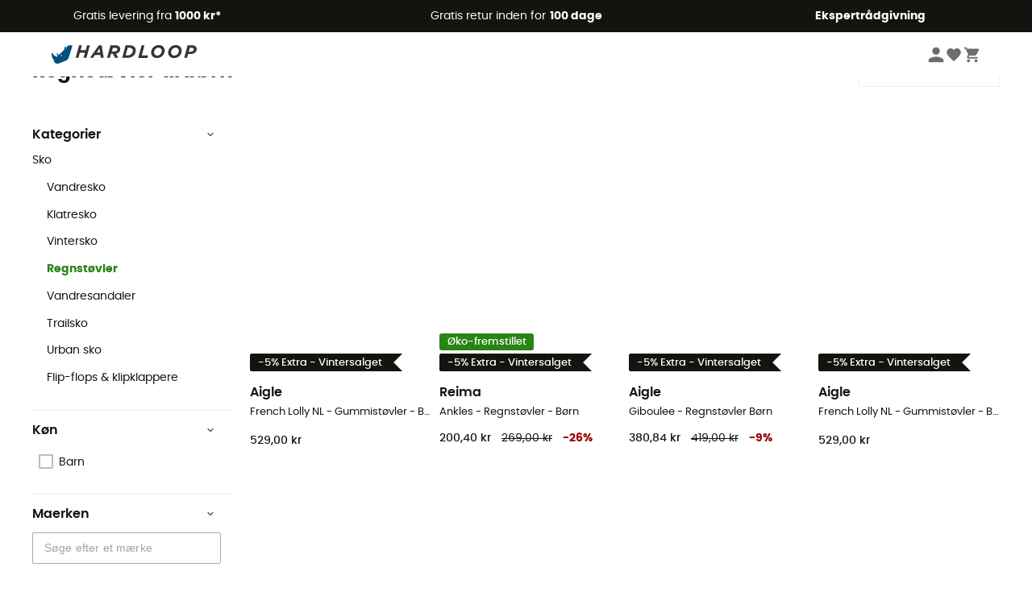

--- FILE ---
content_type: text/html; charset=utf-8
request_url: https://www.hardloop.dk/produkter/4218-regnstoevler-boern
body_size: 67321
content:
<!DOCTYPE html><html lang="da"><head><meta charSet="utf-8"/><meta name="viewport" content="width=device-width"/><title>Regnstøvler til børn</title><meta name="robots" id="robotsIndexFollow" content="index, follow"/><meta property="og:url" content="https://www.hardloop.dk/produkter/4218-regnstoevler-boern"/><meta id="ogSiteName" property="og:site_name" content="Hardloop"/><meta property="og:type" content="website"/><meta property="og:image" content="https://img.hardloop.com/image/upload/w_500,f_auto,q_auto/v1569400420/media/seo-hardloop-open-graph_kj2sh5.jpg"/><meta name="description" lang="da" content="Regnstøvler til børn - Gratis levering fra 100 € &amp; Gratis retur - Køb nu online! - 350+ Outdoor Maerker - Kompetent service"/><meta property="og:title" content="Regnstøvler til børn"/><meta property="og:description" content="Regnstøvler til børn - Gratis levering fra 100 € &amp; Gratis retur - Køb nu online! - 350+ Outdoor Maerker - Kompetent service"/><meta name="twitter:card" content="summary"/><meta name="twitter:site" content="@Hardloop"/><meta name="twitter:creator" content="@Hardloop"/><meta name="twitter:title" content="Regnstøvler til børn"/><meta name="twitter:description" content="Regnstøvler til børn - Gratis levering fra 100 € &amp; Gratis retur - Køb nu online! - 350+ Outdoor Maerker - Kompetent service"/><meta name="twitter:image" content="https://img.hardloop.com/image/upload/w_500,f_auto,q_auto/v1569400420/media/seo-hardloop-open-graph_kj2sh5.jpg"/><link id="linkCategoryCanonical" name="canonical" rel="canonical" href="https://www.hardloop.dk/produkter/4218-regnstoevler-boern"/><link rel="next" href="https://www.hardloop.dk/produkter/4218-regnstoevler-boern?p=2"/><link rel="alternate" hrefLang="fr-fr" href="https://www.hardloop.fr/produits/4218-bottes-de-pluie-enfant"/><link rel="alternate" hrefLang="en-gb" href="https://www.hardloop.co.uk/shop/4218-kids-rain-shoes-wellington-boots"/><link rel="alternate" hrefLang="de-de" href="https://www.hardloop.de/shop/4218-gummistiefel-kinder"/><link rel="alternate" hrefLang="es" href="https://www.hardloop.es/productos/4218-botas-de-agua-ninos"/><link rel="alternate" hrefLang="it-it" href="https://www.hardloop.it/prodotti/4218-stivali-pioggia-bambino"/><link rel="alternate" hrefLang="de-ch" href="https://www.hardloop.ch/shop/4218-gummistiefel-kinder"/><link rel="alternate" hrefLang="fr-ch" href="https://fr.hardloop.ch/produits/4218-bottes-de-pluie-enfant"/><link rel="alternate" hrefLang="it-ch" href="https://it.hardloop.ch/prodotti/4218-stivali-pioggia-bambino"/><link rel="alternate" hrefLang="en-de" href="https://en.hardloop.de/shop/4218-kids-rain-shoes-wellington-boots"/><link rel="alternate" hrefLang="en-ch" href="https://en.hardloop.ch/shop/4218-kids-rain-shoes-wellington-boots"/><link rel="alternate" hrefLang="nl-nl" href="https://nl.hardloop.com/producten/4218-rubberlaarzen-regenlaarzen-kinderen"/><link rel="alternate" hrefLang="da" href="https://www.hardloop.dk/produkter/4218-regnstoevler-boern"/><link rel="alternate" hrefLang="sv" href="https://www.hardloop.se/produkter/4218-gummistoevlar-barn"/><link rel="alternate" hrefLang="fi" href="https://www.hardloop.fi/tuotteet/4218-lasten-kumisaappaat"/><link rel="alternate" hrefLang="de-at" href="https://www.hardloop.at/shop/4218-gummistiefel-kinder"/><link rel="alternate" hrefLang="cs" href="https://www.hardloop.cz/produkty/4218-detske-holinky"/><link rel="alternate" hrefLang="pl" href="https://www.hardloop.pl/kategoria/4218-kalosze-dzieciece"/><meta name="next-head-count" content="36"/><meta property="fb:app_id" content="1553710858204972"/><meta name="google-signin-client_id" content="998540704-r4br47s553dst4cj60b01sm5j8q9nmd5.apps.googleusercontent.com"/><meta name="p:domain_verify" content="9d2f6b46402a1c940039349ce4746c46"/><link rel="manifest" href="/manifest.json"/><link href="https://fonts.googleapis.com" rel="preconnect"/><link href="https://apis.google.com" rel="preconnect"/><link href="https://www.google.com" rel="dns-prefetch"/><link type="image/png" rel="shortcut icon" sizes="32x32" href="https://img.hardloop.com/image/upload/w_32,f_auto,q_auto/v1626081886/front-media/favicon/favicon-32x32.png"/><link type="image/png" rel="shortcut icon" sizes="16x16" href="https://img.hardloop.com/image/upload/w_16,f_auto,q_auto/v1626081886/front-media/favicon/favicon-16x16.png"/><link rel="apple-touch-icon" sizes="32x32" href="https://img.hardloop.com/image/upload/w_32,f_auto,q_auto/v1626081886/front-media/favicon/favicon-32x32.png"/><meta name="theme-color" content="#0D426C"/><link rel="preload" href="/_next/static/css/54970546ff96ec8c.css" as="style"/><link rel="stylesheet" href="/_next/static/css/54970546ff96ec8c.css" data-n-g=""/><link rel="preload" href="/_next/static/css/7b9163d9cb3ae7d6.css" as="style"/><link rel="stylesheet" href="/_next/static/css/7b9163d9cb3ae7d6.css" data-n-p=""/><link rel="preload" href="/_next/static/css/ef46db3751d8e999.css" as="style"/><link rel="stylesheet" href="/_next/static/css/ef46db3751d8e999.css" data-n-p=""/><link rel="preload" href="/_next/static/css/823d7724ce043e45.css" as="style"/><link rel="stylesheet" href="/_next/static/css/823d7724ce043e45.css" data-n-p=""/><noscript data-n-css=""></noscript><script defer="" nomodule="" src="/_next/static/chunks/polyfills-c67a75d1b6f99dc8.js"></script><script src="/_next/static/chunks/webpack-ef26610ad86009c0.js" defer=""></script><script src="/_next/static/chunks/framework-efd9b06bc990f6e4.js" defer=""></script><script src="/_next/static/chunks/main-c86401902c0b27b1.js" defer=""></script><script src="/_next/static/chunks/pages/_app-1ddcbf7ffd6fc869.js" defer=""></script><script src="/_next/static/chunks/fec483df-8e73b009e2f3e42a.js" defer=""></script><script src="/_next/static/chunks/3154-3aee87b42019cd62.js" defer=""></script><script src="/_next/static/chunks/493-5a5c362249fa4685.js" defer=""></script><script src="/_next/static/chunks/1060-8e0862bb3032015f.js" defer=""></script><script src="/_next/static/chunks/8791-bdc562f2a74a8594.js" defer=""></script><script src="/_next/static/chunks/2900-8fa1a8ce49c3350b.js" defer=""></script><script src="/_next/static/chunks/pages/produkter/%5Bslug%5D-5c5217529d31d888.js" defer=""></script><script src="/_next/static/c8f3c25083006551609f076d705dbde312427a95/_buildManifest.js" defer=""></script><script src="/_next/static/c8f3c25083006551609f076d705dbde312427a95/_ssgManifest.js" defer=""></script><style id="jss-server-side"></style></head><body><a class="skip-link" href="#app" aria-label="skip-link"></a><div id="form"></div><div id="__next"><div style="opacity:0;transition:opacity 200ms linear" pointer-events="none"><div style="background:white;height:2px;left:0;margin-left:-100%;position:fixed;top:0;transition:margin-left 200ms linear;width:100%;z-index:1031"></div></div><header class="header_header__3RG80"><div class="infoBar_infoBar__WNpzH "><div class="infoBar_promise__pKjvr infoBar_left__yDdK4"><span title="Gratis levering fra **1000 kr***"><span>Gratis levering fra <strong>1000 kr*</strong></span></span></div><div class="infoBar_promise__pKjvr infoBar_center__FSpKg"><span title="Gratis retur inden for **100 dage**"><span>Gratis retur inden for <strong>100 dage</strong></span></span></div><div class="infoBar_promise__pKjvr infoBar_right__J6J6s"><span title="**Ekspertrådgivning**"><strong>Ekspertrådgivning</strong></span><div class="infoBar_dropdown__86PxS" style="display:none"><div class="infoBar_link__aF9k1"><div><svg viewBox="0 0 20 20" width="25"><path d="M18.21,6v0h0a.4.4,0,0,0-.12-.16l0,0a.42.42,0,0,0-.19-.06H7.05a.43.43,0,0,0-.2.06l0,0a.28.28,0,0,0-.12.16h0V6a.43.43,0,0,0,0,.11V13A1.36,1.36,0,0,0,8,14.31h8.84A1.36,1.36,0,0,0,18.23,13V6.07A.43.43,0,0,0,18.21,6Zm-1.39.48-4,3.33a.62.62,0,0,1-.7,0l-4-3.34Zm.05,7.12H8A.61.61,0,0,1,7.42,13V6.87l4.23,3.51a1.37,1.37,0,0,0,.79.25,1.42,1.42,0,0,0,.83-.27l4.21-3.49V13A.61.61,0,0,1,16.87,13.56Z"></path><path d="M5.49,7.53H.91a.37.37,0,0,0-.37.37.38.38,0,0,0,.37.38H5.49a.38.38,0,0,0,.37-.38A.37.37,0,0,0,5.49,7.53Z"></path><path d="M5.49,9.28H2.66a.38.38,0,0,0-.37.38.37.37,0,0,0,.37.37H5.49a.37.37,0,0,0,.37-.37A.38.38,0,0,0,5.49,9.28Z"></path><path d="M5.49,11H4.07a.38.38,0,0,0-.37.38.37.37,0,0,0,.37.37H5.49a.37.37,0,0,0,.37-.37A.38.38,0,0,0,5.49,11Z"></path></svg></div><a href="https://faq.hardloop.com/hc/da/requests/new">Kontakt os</a></div><div class="infoBar_link__aF9k1"><div><svg viewBox="0 0 20 20" width="25"><path d="M10,12.87a.38.38,0,0,1-.38-.38,2.7,2.7,0,0,1,1.51-2.73,1.7,1.7,0,0,0,1-1.8A2,2,0,0,0,10,6.17a2.15,2.15,0,0,0-2.2,2,.38.38,0,1,1-.75,0,2.89,2.89,0,0,1,3-2.79A2.79,2.79,0,0,1,12.93,8a2.45,2.45,0,0,1-1.41,2.45,2,2,0,0,0-1.15,2.08A.38.38,0,0,1,10,12.87Z"></path><circle cx="9.99" cy="14" r="0.6"></circle><path d="M10,19.05a9.05,9.05,0,1,1,9.05-9A9.06,9.06,0,0,1,10,19.05ZM10,1.7A8.3,8.3,0,1,0,18.3,10,8.31,8.31,0,0,0,10,1.7Z"></path></svg></div><a href="https://faq.hardloop.com/hc/da">FAQ (Ofte stillede spørgsmål)</a></div></div></div></div><div class="menuTop_menuTop__UJSWg   "><a href="https://www.hardloop.dk/"><img src="https://img.hardloop.com/image/upload/v1696315049/Strapi/logo_fond_transparent_sans_debord_1_094eb0a716.svg" alt="Hardloop logo" width="180" height="24" class="menuTop_logo__bgvKo"/></a><div class="menuTop_account__qcCVi"><div class="user_user__ZvVk2"><div class="user_userNotConnected__Jrt_j"><svg viewBox="0 0 25 25" width="22" aria-hidden="true"><path d="M12.5,12.5A5.33,5.33,0,1,0,7.17,7.17,5.33,5.33,0,0,0,12.5,12.5Zm0,2.66C8.94,15.16,1.85,17,1.85,20.49v2.66h21.3V20.49C23.15,17,16.06,15.16,12.5,15.16Z"></path></svg><span>Logge på</span></div><nav class="user_navNotConnected__RyZSF "><div>Adgang</div><button>Logge på</button><button>Glemt adgangskode</button></nav></div><span class="menuTop_accountIcons__2y9w3" title="Min ønskeliste"><svg viewBox="0 0 25 25" width="22" aria-hidden="true"><path d="M12.5,21.6l-1.44-1.31C6,15.66,2.58,12.6,2.58,8.85A5.4,5.4,0,0,1,8,3.4,5.94,5.94,0,0,1,12.5,5.47,5.94,5.94,0,0,1,17,3.4a5.4,5.4,0,0,1,5.46,5.45c0,3.75-3.37,6.81-8.48,11.45Z"></path></svg></span><span class="menuTop_accountIcons__2y9w3 " title="Min indkøbskurv"><svg viewBox="0 0 25 25" width="22" aria-hidden="true"><path d="M8.24,18.89A2.13,2.13,0,1,0,10.37,21,2.13,2.13,0,0,0,8.24,18.89Zm-6.39-17V4H4l3.83,8.08L6.38,14.67a2,2,0,0,0-.27,1,2.14,2.14,0,0,0,2.13,2.13H21V15.7H8.69a.27.27,0,0,1-.27-.27l0-.13,1-1.73h7.94a2.11,2.11,0,0,0,1.86-1.1L23,5.55A1,1,0,0,0,23.15,5,1.07,1.07,0,0,0,22.09,4H6.33l-1-2.13Zm17,17A2.13,2.13,0,1,0,21,21,2.13,2.13,0,0,0,18.89,18.89Z"></path></svg></span></div><div id="doof-results" class="doofinderResults_doofinderResults__xH8iF "><div class=""></div></div></div><div class="menuBottomMobile_level2Mobile__Y9DpG "><button type="button" class="menuBottomMobile_burger__Lzmmi" aria-label="Menu"><svg viewBox="0 0 28 28" width="25" aria-hidden="true"><path d="M3.5,21h21v-2.3h-21V21z M3.5,15.2h21v-2.3h-21V15.2z M3.5,7v2.3h21V7H3.5z"></path></svg></button><div class="menuDrawer_mobileNavDrawer__KrQWY "><div class="menuDrawer_navHeader__3SMIV"><div class="menuDrawer_dumyBack__9nP_2"></div><div>Hardloop</div><button type="button" aria-label="luk menuen"><svg viewBox="0 0 20 20" width="20" aria-hidden="true"><path d="M11.41,10,15.5,5.91A1,1,0,0,0,14.09,4.5L10,8.59,5.91,4.5A1,1,0,0,0,4.5,5.91L8.59,10,4.5,14.09a1,1,0,0,0,0,1.41,1,1,0,0,0,.71.29,1,1,0,0,0,.7-.29L10,11.41l4.09,4.09a1,1,0,0,0,.7.29,1,1,0,0,0,.71-.29,1,1,0,0,0,0-1.41Z"></path></svg></button></div><nav><button class="menuBottomMobile_subMenuBtn__xzEwd"><span>Beklædning<img alt="" width="20" aria-hidden="true"/></span><svg viewBox="0 0 20 20" width="20" aria-hidden="true" aria-label=""><path d="M7.66,16.8l6.09-6.09a1,1,0,0,0,0-1.42L7.66,3.2a1,1,0,0,0-1.41,0,1,1,0,0,0,0,1.41L11.63,10,6.25,15.39a1,1,0,0,0,0,1.41A1,1,0,0,0,7.66,16.8Z"></path></svg></button><button class="menuBottomMobile_subMenuBtn__xzEwd"><span>Sko<img alt="" width="20" aria-hidden="true"/></span><svg viewBox="0 0 20 20" width="20" aria-hidden="true" aria-label=""><path d="M7.66,16.8l6.09-6.09a1,1,0,0,0,0-1.42L7.66,3.2a1,1,0,0,0-1.41,0,1,1,0,0,0,0,1.41L11.63,10,6.25,15.39a1,1,0,0,0,0,1.41A1,1,0,0,0,7.66,16.8Z"></path></svg></button><button class="menuBottomMobile_subMenuBtn__xzEwd"><span>Vandreture<img alt="" width="20" aria-hidden="true"/></span><svg viewBox="0 0 20 20" width="20" aria-hidden="true" aria-label=""><path d="M7.66,16.8l6.09-6.09a1,1,0,0,0,0-1.42L7.66,3.2a1,1,0,0,0-1.41,0,1,1,0,0,0,0,1.41L11.63,10,6.25,15.39a1,1,0,0,0,0,1.41A1,1,0,0,0,7.66,16.8Z"></path></svg></button><button class="menuBottomMobile_subMenuBtn__xzEwd"><span>Trailløb<img alt="" width="20" aria-hidden="true"/></span><svg viewBox="0 0 20 20" width="20" aria-hidden="true" aria-label=""><path d="M7.66,16.8l6.09-6.09a1,1,0,0,0,0-1.42L7.66,3.2a1,1,0,0,0-1.41,0,1,1,0,0,0,0,1.41L11.63,10,6.25,15.39a1,1,0,0,0,0,1.41A1,1,0,0,0,7.66,16.8Z"></path></svg></button><button class="menuBottomMobile_subMenuBtn__xzEwd"><span>Klatring<img alt="" width="20" aria-hidden="true"/></span><svg viewBox="0 0 20 20" width="20" aria-hidden="true" aria-label=""><path d="M7.66,16.8l6.09-6.09a1,1,0,0,0,0-1.42L7.66,3.2a1,1,0,0,0-1.41,0,1,1,0,0,0,0,1.41L11.63,10,6.25,15.39a1,1,0,0,0,0,1.41A1,1,0,0,0,7.66,16.8Z"></path></svg></button><button class="menuBottomMobile_subMenuBtn__xzEwd"><span>Vinter Sports<img alt="" width="20" aria-hidden="true"/></span><svg viewBox="0 0 20 20" width="20" aria-hidden="true" aria-label=""><path d="M7.66,16.8l6.09-6.09a1,1,0,0,0,0-1.42L7.66,3.2a1,1,0,0,0-1.41,0,1,1,0,0,0,0,1.41L11.63,10,6.25,15.39a1,1,0,0,0,0,1.41A1,1,0,0,0,7.66,16.8Z"></path></svg></button><button class="menuBottomMobile_subMenuBtn__xzEwd"><span>Cykler<img alt="" width="20" aria-hidden="true"/></span><svg viewBox="0 0 20 20" width="20" aria-hidden="true" aria-label=""><path d="M7.66,16.8l6.09-6.09a1,1,0,0,0,0-1.42L7.66,3.2a1,1,0,0,0-1.41,0,1,1,0,0,0,0,1.41L11.63,10,6.25,15.39a1,1,0,0,0,0,1.41A1,1,0,0,0,7.66,16.8Z"></path></svg></button><button class="menuBottomMobile_subMenuBtn__xzEwd"><span>Aktiviteter<img alt="" width="20" aria-hidden="true"/></span><svg viewBox="0 0 20 20" width="20" aria-hidden="true" aria-label=""><path d="M7.66,16.8l6.09-6.09a1,1,0,0,0,0-1.42L7.66,3.2a1,1,0,0,0-1.41,0,1,1,0,0,0,0,1.41L11.63,10,6.25,15.39a1,1,0,0,0,0,1.41A1,1,0,0,0,7.66,16.8Z"></path></svg></button><button class="menuBottomMobile_subMenuBtn__xzEwd" style="color:#529c21"><span>Second Hand<img alt="" src="https://img.hardloop.com/image/upload/v1679329434/Strapi/https_img_hardloop_com_image_upload_v1625236629_hardgreen_gxwwto_6e1e745e41_6898198744.svg" width="20" aria-hidden="true"/></span><svg viewBox="0 0 20 20" width="20" aria-hidden="true" aria-label=""><path d="M7.66,16.8l6.09-6.09a1,1,0,0,0,0-1.42L7.66,3.2a1,1,0,0,0-1.41,0,1,1,0,0,0,0,1.41L11.63,10,6.25,15.39a1,1,0,0,0,0,1.41A1,1,0,0,0,7.66,16.8Z"></path></svg></button><button class="menuBottomMobile_subMenuBtn__xzEwd"><span>Mærker<img alt="" width="20" aria-hidden="true"/></span><svg viewBox="0 0 20 20" width="20" aria-hidden="true" aria-label=""><path d="M7.66,16.8l6.09-6.09a1,1,0,0,0,0-1.42L7.66,3.2a1,1,0,0,0-1.41,0,1,1,0,0,0,0,1.41L11.63,10,6.25,15.39a1,1,0,0,0,0,1.41A1,1,0,0,0,7.66,16.8Z"></path></svg></button><button class="menuBottomMobile_subMenuBtn__xzEwd" style="color:#9a0404"><span>Udsalg<img alt="" width="20" aria-hidden="true"/></span><svg viewBox="0 0 20 20" width="20" aria-hidden="true" aria-label=""><path d="M7.66,16.8l6.09-6.09a1,1,0,0,0,0-1.42L7.66,3.2a1,1,0,0,0-1.41,0,1,1,0,0,0,0,1.41L11.63,10,6.25,15.39a1,1,0,0,0,0,1.41A1,1,0,0,0,7.66,16.8Z"></path></svg></button><button class="menuBottomMobile_subMenuBtn__xzEwd"><span>Ekspertrådgivning</span><svg viewBox="0 0 20 20" width="20" aria-hidden="true" aria-label=""><path d="M7.66,16.8l6.09-6.09a1,1,0,0,0,0-1.42L7.66,3.2a1,1,0,0,0-1.41,0,1,1,0,0,0,0,1.41L11.63,10,6.25,15.39a1,1,0,0,0,0,1.41A1,1,0,0,0,7.66,16.8Z"></path></svg></button></nav></div><div class="menuDrawer_mobileNavDrawer__KrQWY "><div class="menuDrawer_navHeader__3SMIV"><button type="button" aria-label="Tilbage til forrige niveau"><svg viewBox="0 0 20 20" width="20" aria-hidden="true" aria-label=""><path d="M7.62,3.28l-6,6a1.06,1.06,0,0,0-.22.33,1,1,0,0,0,0,.76,1.06,1.06,0,0,0,.22.33l6,6A1,1,0,0,0,9,15.31L4.73,11h13a1,1,0,0,0,0-2H4.73L9,4.69A1,1,0,0,0,7.62,3.28Z"></path></svg></button><div></div><button type="button" aria-label="luk menuen"><svg viewBox="0 0 20 20" width="20" aria-hidden="true"><path d="M11.41,10,15.5,5.91A1,1,0,0,0,14.09,4.5L10,8.59,5.91,4.5A1,1,0,0,0,4.5,5.91L8.59,10,4.5,14.09a1,1,0,0,0,0,1.41,1,1,0,0,0,.71.29,1,1,0,0,0,.7-.29L10,11.41l4.09,4.09a1,1,0,0,0,.7.29,1,1,0,0,0,.71-.29,1,1,0,0,0,0-1.41Z"></path></svg></button></div><nav></nav></div><div class="menuDrawer_mobileNavDrawer__KrQWY "><div class="menuDrawer_navHeader__3SMIV"><button type="button" aria-label="Tilbage til forrige niveau"><svg viewBox="0 0 20 20" width="20" aria-hidden="true" aria-label=""><path d="M7.62,3.28l-6,6a1.06,1.06,0,0,0-.22.33,1,1,0,0,0,0,.76,1.06,1.06,0,0,0,.22.33l6,6A1,1,0,0,0,9,15.31L4.73,11h13a1,1,0,0,0,0-2H4.73L9,4.69A1,1,0,0,0,7.62,3.28Z"></path></svg></button><div></div><button type="button" aria-label="luk menuen"><svg viewBox="0 0 20 20" width="20" aria-hidden="true"><path d="M11.41,10,15.5,5.91A1,1,0,0,0,14.09,4.5L10,8.59,5.91,4.5A1,1,0,0,0,4.5,5.91L8.59,10,4.5,14.09a1,1,0,0,0,0,1.41,1,1,0,0,0,.71.29,1,1,0,0,0,.7-.29L10,11.41l4.09,4.09a1,1,0,0,0,.7.29,1,1,0,0,0,.71-.29,1,1,0,0,0,0-1.41Z"></path></svg></button></div><nav></nav></div><div class="menuBottomMobile_backgroundMobile__vNo1b "></div></div></header><div class="header_background__SDaDS "></div><div class="layout_mainContainer__usyQU" style="--padding:undefinedpx"><div class="layout_offers__xhlup"><div><p><a href="https://www.hardloop.dk/produkter/6262-5-procent-2-produkter-koeb">Vinterudsalg ❄️ -5% EKSTRA fra 2 produkter med koden Snow5!</a></p></div></div><div><div class="products_productsContainer__rPAqM containerFullWidth" id="products" opacity="0.4"><div><div class="productsTop_topContainer__PuJlm"><ul class="productsTop_breadcrumbs__E_9xO"><li><a title="Hjemmeside" href="https://www.hardloop.dk/"><svg viewBox="0 0 20 20" width="12" class="productsTop_home__obSQD"><path d="M19.32,6.49,17.5,5.22V1.49A1.38,1.38,0,0,0,16.12.11H15.3a1.39,1.39,0,0,0-1.39,1.38V2.72L10,0,.68,6.48A1.38,1.38,0,0,0,.06,7.64V9.4H2.5v9.22A1.38,1.38,0,0,0,3.89,20H16.11a1.38,1.38,0,0,0,1.39-1.38V9.4h2.44V7.64A1.38,1.38,0,0,0,19.32,6.49ZM7.72,18.86V11.28A.25.25,0,0,1,8,11H12a.25.25,0,0,1,.24.25v7.58ZM18.81,8.26H16.36V18.62a.25.25,0,0,1-.25.24H13.42V11.28A1.38,1.38,0,0,0,12,9.89H8a1.38,1.38,0,0,0-1.38,1.39v7.58H3.89a.25.25,0,0,1-.25-.24V8.26H1.19V7.64a.26.26,0,0,1,.13-.21l8.68-6L15.05,4.9V1.49a.25.25,0,0,1,.25-.24h.82a.24.24,0,0,1,.24.24V5.82l2.31,1.61h0a.24.24,0,0,1,.12.2Z"></path></svg><svg viewBox="0 0 20 20" width="10"><path d="M7.66,16.8l6.09-6.09a1,1,0,0,0,0-1.42L7.66,3.2a1,1,0,0,0-1.41,0,1,1,0,0,0,0,1.41L11.63,10,6.25,15.39a1,1,0,0,0,0,1.41A1,1,0,0,0,7.66,16.8Z"></path></svg></a></li><li><a title="Børn" href="https://www.hardloop.dk/produkter/813-outdoor-beklaedning-udstyr-boern">Børn</a><svg viewBox="0 0 20 20" width="10"><path d="M7.66,16.8l6.09-6.09a1,1,0,0,0,0-1.42L7.66,3.2a1,1,0,0,0-1.41,0,1,1,0,0,0,0,1.41L11.63,10,6.25,15.39a1,1,0,0,0,0,1.41A1,1,0,0,0,7.66,16.8Z"></path></svg></li><li><a title="Outdoorsko børn" href="https://www.hardloop.dk/produkter/823-outdoorsko-boern">Outdoorsko børn</a><svg viewBox="0 0 20 20" width="10"><path d="M7.66,16.8l6.09-6.09a1,1,0,0,0,0-1.42L7.66,3.2a1,1,0,0,0-1.41,0,1,1,0,0,0,0,1.41L11.63,10,6.25,15.39a1,1,0,0,0,0,1.41A1,1,0,0,0,7.66,16.8Z"></path></svg></li><li>Regnstøvler børn</li></ul><div class="productsTop_productsHeader__z0lCh"><div class="productsTop_productsTitle__72iTX"><h1>Regnstøvler til børn</h1><span>(105)</span></div><div class="productsTop_sortBy__pAY84"><span>Sorter efter</span><select><option value="1" selected="">Favoritter</option><option value="2">Nyheder</option><option value="3">Fra billigst til dyrest</option><option value="4">Fra dyrest til billigst</option><option value="5">Tilbud</option></select></div></div></div></div><div class="products_content__TwMI6"><div><div class="container1200 products_mobileHeader__lGNMI"><button type="button"><svg viewBox="0 0 20 20" width="20"><rect x="8.41" y="4.53" width="8.91" height="0.75"></rect><rect x="2.68" y="4.53" width="2.55" height="0.75"></rect><rect x="15.41" y="9.63" width="1.91" height="0.75"></rect><rect x="2.68" y="9.63" width="9.55" height="0.75"></rect><rect x="6.5" y="14.72" width="10.82" height="0.75"></rect><rect x="2.68" y="14.72" width="0.64" height="0.75"></rect><path d="M6.18,7.19A1.33,1.33,0,0,1,4.85,5.86V4A1.33,1.33,0,1,1,7.51,4V5.86A1.33,1.33,0,0,1,6.18,7.19Zm0-3.81A.57.57,0,0,0,5.6,4V5.86a.58.58,0,0,0,1.16,0V4A.57.57,0,0,0,6.18,3.38Z"></path><path d="M13.18,12.28A1.33,1.33,0,0,1,11.85,11V9.05a1.33,1.33,0,1,1,2.66,0V11A1.33,1.33,0,0,1,13.18,12.28Zm0-3.81a.58.58,0,0,0-.58.58V11a.58.58,0,0,0,1.16,0V9.05A.58.58,0,0,0,13.18,8.47Z"></path><path d="M4.27,17.38a1.34,1.34,0,0,1-1.33-1.33V14.14a1.33,1.33,0,0,1,2.66,0v1.91A1.33,1.33,0,0,1,4.27,17.38Zm0-3.82a.58.58,0,0,0-.58.58v1.91a.58.58,0,0,0,1.16,0V14.14A.58.58,0,0,0,4.27,13.56Z"></path></svg>Filtrer<span class="products_nbrFilters__80OBN">(<!-- -->0<!-- -->)</span></button><span>105<!-- --> <!-- -->Resultater</span><button type="button">Sorter efter</button></div><div class="productsFilters_filtersContainer__4djM2  "><div class=""></div><div class="productsFilters_content__i_rfm"><div class="productsFilters_header__OdhFU"><span>Filtrer</span><button type="button" aria-label="Luk filtermenuen"><svg viewBox="0 0 20 20" width="20" aria-hidden="true"><path d="M11.41,10,15.5,5.91A1,1,0,0,0,14.09,4.5L10,8.59,5.91,4.5A1,1,0,0,0,4.5,5.91L8.59,10,4.5,14.09a1,1,0,0,0,0,1.41,1,1,0,0,0,.71.29,1,1,0,0,0,.7-.29L10,11.41l4.09,4.09a1,1,0,0,0,.7.29,1,1,0,0,0,.71-.29,1,1,0,0,0,0-1.41Z"></path></svg></button></div><div class="productsFilters_filtersContent__gA8WM"><div id="CategoryChildren" class="productsFilters_filtersGroup__9x8Xk"><button type="button" class="productsFilters_titleButton__JHofm">Kategorier<svg class="" viewBox="0 0 20 20" width="10"><path d="M3.2,7.66l6.09,6.09a1,1,0,0,0,1.42,0L16.8,7.66a1,1,0,0,0,0-1.41,1,1,0,0,0-1.41,0L10,11.63,4.61,6.25a1,1,0,0,0-1.41,0A1,1,0,0,0,3.2,7.66Z"></path></svg></button><div class="productsFilters_drawerContent___dkSr productsFilters_catDrawer__mn3Eu "><div><a title="Sko" class=" " href="https://www.hardloop.dk/produkter/823-outdoorsko-boern">Sko</a><div><div class="productsFilters_level__3sjzw"><a title="Vandresko" class=" " href="https://www.hardloop.dk/produkter/827-vandresko-boern">Vandresko</a></div></div><div><div class="productsFilters_level__3sjzw"><a title="Klatresko" class=" " href="https://www.hardloop.dk/produkter/828-klatresko-boern">Klatresko</a></div></div><div><div class="productsFilters_level__3sjzw"><a title="Vintersko" class=" " href="https://www.hardloop.dk/produkter/4132-vintersko-boern">Vintersko</a></div></div><div><div class="productsFilters_level__3sjzw"><a title="Regnstøvler" class=" productsFilters_parentCat__318ai" href="https://www.hardloop.dk/produkter/4218-regnstoevler-boern">Regnstøvler</a></div></div><div><div class="productsFilters_level__3sjzw"><a title="Vandresandaler" class=" " href="https://www.hardloop.dk/produkter/5116-vandresandaler-boern">Vandresandaler</a></div></div><div><div class="productsFilters_level__3sjzw"><a title="" class=" " href="https://www.hardloop.dk/produkter/5715-trailsko-boern">Trailsko</a></div></div><div><div class="productsFilters_level__3sjzw"><a title="Urban sko" class=" " href="https://www.hardloop.dk/produkter/6322-urban-sko-livsstil-sko-boern">Urban sko</a></div></div><div><div class="productsFilters_level__3sjzw"><a title="Flip-flops &amp; klipklappere" class=" " href="https://www.hardloop.dk/produkter/8276-flip-flops-klipklappere-boern">Flip-flops &amp; klipklappere</a></div></div></div></div></div><div class="productsFilters_filtersGroup__9x8Xk" id="Køn"><button type="button" aria-expanded="true" class="productsFilters_titleButton__JHofm">Køn<svg class="" viewBox="0 0 20 20" width="10"><path d="M3.2,7.66l6.09,6.09a1,1,0,0,0,1.42,0L16.8,7.66a1,1,0,0,0,0-1.41,1,1,0,0,0-1.41,0L10,11.63,4.61,6.25a1,1,0,0,0-1.41,0A1,1,0,0,0,3.2,7.66Z"></path></svg></button><div class="productsFilters_drawerContent___dkSr "><div class=""><div class="productsFilters_checkbox__pPqFo "><label for="Barn" class="checkbox_label__UbsuA " style="font-size:0.875rem"><div><input type="checkbox" id="Barn"/><svg aria-hidden="true" focusable="false" width="18px" height="18px" viewBox="0 0 18 18"><rect x="1" y="1" width="16" height="16"></rect><polyline points="1 9 7 14 15 4"></polyline></svg></div><span> <!-- -->Barn</span></label></div></div></div></div><div class="productsFilters_filtersGroup__9x8Xk" id="Maerken"><button type="button" aria-expanded="true" class="productsFilters_titleButton__JHofm">Maerken<svg class="" viewBox="0 0 20 20" width="10"><path d="M3.2,7.66l6.09,6.09a1,1,0,0,0,1.42,0L16.8,7.66a1,1,0,0,0,0-1.41,1,1,0,0,0-1.41,0L10,11.63,4.61,6.25a1,1,0,0,0-1.41,0A1,1,0,0,0,3.2,7.66Z"></path></svg></button><div class="productsFilters_drawerContent___dkSr "><style data-emotion="css mxei31">.css-mxei31.Mui-focused .MuiAutocomplete-clearIndicator{visibility:visible;}@media (pointer: fine){.css-mxei31:hover .MuiAutocomplete-clearIndicator{visibility:visible;}}.css-mxei31 .MuiAutocomplete-tag{margin:3px;max-width:calc(100% - 6px);}.MuiAutocomplete-hasPopupIcon.css-mxei31 .MuiAutocomplete-inputRoot,.MuiAutocomplete-hasClearIcon.css-mxei31 .MuiAutocomplete-inputRoot{padding-right:30px;}.MuiAutocomplete-hasPopupIcon.MuiAutocomplete-hasClearIcon.css-mxei31 .MuiAutocomplete-inputRoot{padding-right:56px;}.css-mxei31 .MuiAutocomplete-inputRoot .MuiAutocomplete-input{width:0;min-width:30px;}.css-mxei31 .MuiInput-root{padding-bottom:1px;}.css-mxei31 .MuiInput-root .MuiInput-input{padding:4px 4px 4px 0px;}.css-mxei31 .MuiInput-root.MuiInputBase-sizeSmall .MuiInput-input{padding:2px 4px 3px 0;}.css-mxei31 .MuiOutlinedInput-root{padding:9px;}.MuiAutocomplete-hasPopupIcon.css-mxei31 .MuiOutlinedInput-root,.MuiAutocomplete-hasClearIcon.css-mxei31 .MuiOutlinedInput-root{padding-right:39px;}.MuiAutocomplete-hasPopupIcon.MuiAutocomplete-hasClearIcon.css-mxei31 .MuiOutlinedInput-root{padding-right:65px;}.css-mxei31 .MuiOutlinedInput-root .MuiAutocomplete-input{padding:7.5px 4px 7.5px 5px;}.css-mxei31 .MuiOutlinedInput-root .MuiAutocomplete-endAdornment{right:9px;}.css-mxei31 .MuiOutlinedInput-root.MuiInputBase-sizeSmall{padding-top:6px;padding-bottom:6px;padding-left:6px;}.css-mxei31 .MuiOutlinedInput-root.MuiInputBase-sizeSmall .MuiAutocomplete-input{padding:2.5px 4px 2.5px 8px;}.css-mxei31 .MuiFilledInput-root{padding-top:19px;padding-left:8px;}.MuiAutocomplete-hasPopupIcon.css-mxei31 .MuiFilledInput-root,.MuiAutocomplete-hasClearIcon.css-mxei31 .MuiFilledInput-root{padding-right:39px;}.MuiAutocomplete-hasPopupIcon.MuiAutocomplete-hasClearIcon.css-mxei31 .MuiFilledInput-root{padding-right:65px;}.css-mxei31 .MuiFilledInput-root .MuiFilledInput-input{padding:7px 4px;}.css-mxei31 .MuiFilledInput-root .MuiAutocomplete-endAdornment{right:9px;}.css-mxei31 .MuiFilledInput-root.MuiInputBase-sizeSmall{padding-bottom:1px;}.css-mxei31 .MuiFilledInput-root.MuiInputBase-sizeSmall .MuiFilledInput-input{padding:2.5px 4px;}.css-mxei31 .MuiInputBase-hiddenLabel{padding-top:8px;}.css-mxei31 .MuiFilledInput-root.MuiInputBase-hiddenLabel{padding-top:0;padding-bottom:0;}.css-mxei31 .MuiFilledInput-root.MuiInputBase-hiddenLabel .MuiAutocomplete-input{padding-top:16px;padding-bottom:17px;}.css-mxei31 .MuiFilledInput-root.MuiInputBase-hiddenLabel.MuiInputBase-sizeSmall .MuiAutocomplete-input{padding-top:8px;padding-bottom:9px;}.css-mxei31 .MuiAutocomplete-input{-webkit-box-flex:1;-webkit-flex-grow:1;-ms-flex-positive:1;flex-grow:1;text-overflow:ellipsis;opacity:0;}.css-mxei31 .MuiAutocomplete-tag{margin:2px;max-width:calc(100% - 4px);}.css-mxei31 .MuiAutocomplete-input{opacity:1;}.css-mxei31 .MuiAutocomplete-inputRoot{-webkit-box-flex-wrap:wrap;-webkit-flex-wrap:wrap;-ms-flex-wrap:wrap;flex-wrap:wrap;}</style><div class="MuiAutocomplete-root MuiAutocomplete-hasPopupIcon autoComplete_autocomplete__ZQ6H6 css-mxei31"><style data-emotion="css 1vbfw84">.css-1vbfw84{display:-webkit-inline-box;display:-webkit-inline-flex;display:-ms-inline-flexbox;display:inline-flex;-webkit-flex-direction:column;-ms-flex-direction:column;flex-direction:column;position:relative;min-width:0;padding:0;margin:0;border:0;vertical-align:top;width:100%;}</style><div class="MuiFormControl-root MuiFormControl-fullWidth MuiTextField-root autoComplete_autocompleteField__KfhiU css-1vbfw84"><style data-emotion="css-global 1prfaxn">@-webkit-keyframes mui-auto-fill{from{display:block;}}@keyframes mui-auto-fill{from{display:block;}}@-webkit-keyframes mui-auto-fill-cancel{from{display:block;}}@keyframes mui-auto-fill-cancel{from{display:block;}}</style><style data-emotion="css 1kmkvia">.css-1kmkvia{font-family:"Roboto","Helvetica","Arial",sans-serif;font-weight:400;font-size:1rem;line-height:1.4375em;letter-spacing:0.00938em;color:rgba(0, 0, 0, 0.87);box-sizing:border-box;position:relative;cursor:text;display:-webkit-inline-box;display:-webkit-inline-flex;display:-ms-inline-flexbox;display:inline-flex;-webkit-align-items:center;-webkit-box-align:center;-ms-flex-align:center;align-items:center;width:100%;position:relative;border-radius:4px;padding-right:14px;}.css-1kmkvia.Mui-disabled{color:rgba(0, 0, 0, 0.38);cursor:default;}.css-1kmkvia:hover .MuiOutlinedInput-notchedOutline{border-color:rgba(0, 0, 0, 0.87);}@media (hover: none){.css-1kmkvia:hover .MuiOutlinedInput-notchedOutline{border-color:rgba(0, 0, 0, 0.23);}}.css-1kmkvia.Mui-focused .MuiOutlinedInput-notchedOutline{border-width:2px;}.css-1kmkvia.Mui-focused .MuiOutlinedInput-notchedOutline{border-color:#1976d2;}.css-1kmkvia.Mui-error .MuiOutlinedInput-notchedOutline{border-color:#d32f2f;}.css-1kmkvia.Mui-disabled .MuiOutlinedInput-notchedOutline{border-color:rgba(0, 0, 0, 0.26);}</style><div class="MuiInputBase-root MuiOutlinedInput-root MuiInputBase-colorPrimary MuiInputBase-fullWidth MuiInputBase-formControl MuiInputBase-sizeSmall MuiInputBase-adornedEnd MuiAutocomplete-inputRoot css-1kmkvia"><style data-emotion="css s43tfo">.css-s43tfo{font:inherit;letter-spacing:inherit;color:currentColor;padding:4px 0 5px;border:0;box-sizing:content-box;background:none;height:1.4375em;margin:0;-webkit-tap-highlight-color:transparent;display:block;min-width:0;width:100%;-webkit-animation-name:mui-auto-fill-cancel;animation-name:mui-auto-fill-cancel;-webkit-animation-duration:10ms;animation-duration:10ms;padding-top:1px;padding:16.5px 14px;padding:8.5px 14px;padding-right:0;}.css-s43tfo::-webkit-input-placeholder{color:currentColor;opacity:0.42;-webkit-transition:opacity 200ms cubic-bezier(0.4, 0, 0.2, 1) 0ms;transition:opacity 200ms cubic-bezier(0.4, 0, 0.2, 1) 0ms;}.css-s43tfo::-moz-placeholder{color:currentColor;opacity:0.42;-webkit-transition:opacity 200ms cubic-bezier(0.4, 0, 0.2, 1) 0ms;transition:opacity 200ms cubic-bezier(0.4, 0, 0.2, 1) 0ms;}.css-s43tfo::-ms-input-placeholder{color:currentColor;opacity:0.42;-webkit-transition:opacity 200ms cubic-bezier(0.4, 0, 0.2, 1) 0ms;transition:opacity 200ms cubic-bezier(0.4, 0, 0.2, 1) 0ms;}.css-s43tfo:focus{outline:0;}.css-s43tfo:invalid{box-shadow:none;}.css-s43tfo::-webkit-search-decoration{-webkit-appearance:none;}label[data-shrink=false]+.MuiInputBase-formControl .css-s43tfo::-webkit-input-placeholder{opacity:0!important;}label[data-shrink=false]+.MuiInputBase-formControl .css-s43tfo::-moz-placeholder{opacity:0!important;}label[data-shrink=false]+.MuiInputBase-formControl .css-s43tfo::-ms-input-placeholder{opacity:0!important;}label[data-shrink=false]+.MuiInputBase-formControl .css-s43tfo:focus::-webkit-input-placeholder{opacity:0.42;}label[data-shrink=false]+.MuiInputBase-formControl .css-s43tfo:focus::-moz-placeholder{opacity:0.42;}label[data-shrink=false]+.MuiInputBase-formControl .css-s43tfo:focus::-ms-input-placeholder{opacity:0.42;}.css-s43tfo.Mui-disabled{opacity:1;-webkit-text-fill-color:rgba(0, 0, 0, 0.38);}.css-s43tfo:-webkit-autofill{-webkit-animation-duration:5000s;animation-duration:5000s;-webkit-animation-name:mui-auto-fill;animation-name:mui-auto-fill;}.css-s43tfo:-webkit-autofill{border-radius:inherit;}</style><input aria-invalid="false" autoComplete="off" id=":Rolqcl6l6:" placeholder="Søge efter et mærke" type="text" class="MuiInputBase-input MuiOutlinedInput-input MuiInputBase-inputSizeSmall MuiInputBase-inputAdornedEnd MuiAutocomplete-input MuiAutocomplete-inputFocused css-s43tfo" aria-autocomplete="list" aria-expanded="false" autoCapitalize="none" spellcheck="false" role="combobox" value=""/><style data-emotion="css iuka1o">.css-iuka1o{position:absolute;right:0;top:50%;-webkit-transform:translate(0, -50%);-moz-transform:translate(0, -50%);-ms-transform:translate(0, -50%);transform:translate(0, -50%);}</style><div class="MuiAutocomplete-endAdornment css-iuka1o"><style data-emotion="css hxzwna">.css-hxzwna{padding:2px;margin-right:-2px;}</style><style data-emotion="css f5hy5v">.css-f5hy5v{text-align:center;-webkit-flex:0 0 auto;-ms-flex:0 0 auto;flex:0 0 auto;font-size:1.5rem;padding:8px;border-radius:50%;color:rgba(0, 0, 0, 0.54);-webkit-transition:background-color 150ms cubic-bezier(0.4, 0, 0.2, 1) 0ms;transition:background-color 150ms cubic-bezier(0.4, 0, 0.2, 1) 0ms;--IconButton-hoverBg:rgba(0, 0, 0, 0.04);padding:2px;margin-right:-2px;}.css-f5hy5v:hover{background-color:var(--IconButton-hoverBg);}@media (hover: none){.css-f5hy5v:hover{background-color:transparent;}}.css-f5hy5v.Mui-disabled{background-color:transparent;color:rgba(0, 0, 0, 0.26);}.css-f5hy5v.MuiIconButton-loading{color:transparent;}</style><style data-emotion="css amwtx2">.css-amwtx2{display:-webkit-inline-box;display:-webkit-inline-flex;display:-ms-inline-flexbox;display:inline-flex;-webkit-align-items:center;-webkit-box-align:center;-ms-flex-align:center;align-items:center;-webkit-box-pack:center;-ms-flex-pack:center;-webkit-justify-content:center;justify-content:center;position:relative;box-sizing:border-box;-webkit-tap-highlight-color:transparent;background-color:transparent;outline:0;border:0;margin:0;border-radius:0;padding:0;cursor:pointer;-webkit-user-select:none;-moz-user-select:none;-ms-user-select:none;user-select:none;vertical-align:middle;-moz-appearance:none;-webkit-appearance:none;-webkit-text-decoration:none;text-decoration:none;color:inherit;text-align:center;-webkit-flex:0 0 auto;-ms-flex:0 0 auto;flex:0 0 auto;font-size:1.5rem;padding:8px;border-radius:50%;color:rgba(0, 0, 0, 0.54);-webkit-transition:background-color 150ms cubic-bezier(0.4, 0, 0.2, 1) 0ms;transition:background-color 150ms cubic-bezier(0.4, 0, 0.2, 1) 0ms;--IconButton-hoverBg:rgba(0, 0, 0, 0.04);padding:2px;margin-right:-2px;}.css-amwtx2::-moz-focus-inner{border-style:none;}.css-amwtx2.Mui-disabled{pointer-events:none;cursor:default;}@media print{.css-amwtx2{-webkit-print-color-adjust:exact;color-adjust:exact;}}.css-amwtx2:hover{background-color:var(--IconButton-hoverBg);}@media (hover: none){.css-amwtx2:hover{background-color:transparent;}}.css-amwtx2.Mui-disabled{background-color:transparent;color:rgba(0, 0, 0, 0.26);}.css-amwtx2.MuiIconButton-loading{color:transparent;}</style><button class="MuiButtonBase-root MuiIconButton-root MuiIconButton-sizeMedium MuiAutocomplete-popupIndicator css-amwtx2" tabindex="-1" type="button" aria-label="Open" title="Open"><style data-emotion="css q7mezt">.css-q7mezt{-webkit-user-select:none;-moz-user-select:none;-ms-user-select:none;user-select:none;width:1em;height:1em;display:inline-block;-webkit-flex-shrink:0;-ms-flex-negative:0;flex-shrink:0;-webkit-transition:fill 200ms cubic-bezier(0.4, 0, 0.2, 1) 0ms;transition:fill 200ms cubic-bezier(0.4, 0, 0.2, 1) 0ms;fill:currentColor;font-size:1.5rem;}</style><svg class="MuiSvgIcon-root MuiSvgIcon-fontSizeMedium css-q7mezt" focusable="false" aria-hidden="true" viewBox="0 0 24 24" data-testid="ArrowDropDownIcon"><path d="M7 10l5 5 5-5z"></path></svg></button></div><style data-emotion="css h2v8xi">.css-h2v8xi{border-color:rgba(0, 0, 0, 0.23);}</style><style data-emotion="css 5v2ak0">.css-5v2ak0{text-align:left;position:absolute;bottom:0;right:0;top:-5px;left:0;margin:0;padding:0 8px;pointer-events:none;border-radius:inherit;border-style:solid;border-width:1px;overflow:hidden;min-width:0%;border-color:rgba(0, 0, 0, 0.23);}</style><fieldset aria-hidden="true" class="MuiOutlinedInput-notchedOutline css-5v2ak0"><style data-emotion="css w4cd9x">.css-w4cd9x{float:unset;width:auto;overflow:hidden;padding:0;line-height:11px;-webkit-transition:width 150ms cubic-bezier(0.0, 0, 0.2, 1) 0ms;transition:width 150ms cubic-bezier(0.0, 0, 0.2, 1) 0ms;}</style><legend class="css-w4cd9x"><span class="notranslate" aria-hidden="true">​</span></legend></fieldset></div></div></div><div class=""><div class="productsFilters_checkbox__pPqFo "><label for="Aigle" class="checkbox_label__UbsuA " style="font-size:0.875rem"><div><input type="checkbox" id="Aigle"/><svg aria-hidden="true" focusable="false" width="18px" height="18px" viewBox="0 0 18 18"><rect x="1" y="1" width="16" height="16"></rect><polyline points="1 9 7 14 15 4"></polyline></svg></div><span> <!-- -->Aigle</span></label></div><div class="productsFilters_checkbox__pPqFo "><label for="Hunter Boots" class="checkbox_label__UbsuA " style="font-size:0.875rem"><div><input type="checkbox" id="Hunter Boots"/><svg aria-hidden="true" focusable="false" width="18px" height="18px" viewBox="0 0 18 18"><rect x="1" y="1" width="16" height="16"></rect><polyline points="1 9 7 14 15 4"></polyline></svg></div><span> <!-- -->Hunter Boots</span></label></div><div class="productsFilters_checkbox__pPqFo "><label for="Reima" class="checkbox_label__UbsuA " style="font-size:0.875rem"><div><input type="checkbox" id="Reima"/><svg aria-hidden="true" focusable="false" width="18px" height="18px" viewBox="0 0 18 18"><rect x="1" y="1" width="16" height="16"></rect><polyline points="1 9 7 14 15 4"></polyline></svg></div><span> <!-- -->Reima</span></label></div></div></div></div><div class="productsFilters_filtersGroup__9x8Xk" id="Anbefales til"><button type="button" aria-expanded="true" class="productsFilters_titleButton__JHofm">Anbefales til<svg class="" viewBox="0 0 20 20" width="10"><path d="M3.2,7.66l6.09,6.09a1,1,0,0,0,1.42,0L16.8,7.66a1,1,0,0,0,0-1.41,1,1,0,0,0-1.41,0L10,11.63,4.61,6.25a1,1,0,0,0-1.41,0A1,1,0,0,0,3.2,7.66Z"></path></svg></button><div class="productsFilters_drawerContent___dkSr "><div class=""><div class="productsFilters_checkbox__pPqFo "><label for="Det daglige liv" class="checkbox_label__UbsuA " style="font-size:0.875rem"><div><input type="checkbox" id="Det daglige liv"/><svg aria-hidden="true" focusable="false" width="18px" height="18px" viewBox="0 0 18 18"><rect x="1" y="1" width="16" height="16"></rect><polyline points="1 9 7 14 15 4"></polyline></svg></div><span> <!-- -->Det daglige liv</span></label></div><div class="productsFilters_checkbox__pPqFo "><label for="Vandreture" class="checkbox_label__UbsuA " style="font-size:0.875rem"><div><input type="checkbox" id="Vandreture"/><svg aria-hidden="true" focusable="false" width="18px" height="18px" viewBox="0 0 18 18"><rect x="1" y="1" width="16" height="16"></rect><polyline points="1 9 7 14 15 4"></polyline></svg></div><span> <!-- -->Vandreture</span></label></div><div class="productsFilters_checkbox__pPqFo "><label for="Det daglige liv" class="checkbox_label__UbsuA " style="font-size:0.875rem"><div><input type="checkbox" id="Det daglige liv"/><svg aria-hidden="true" focusable="false" width="18px" height="18px" viewBox="0 0 18 18"><rect x="1" y="1" width="16" height="16"></rect><polyline points="1 9 7 14 15 4"></polyline></svg></div><span> <!-- -->Det daglige liv</span></label></div><div class="productsFilters_checkbox__pPqFo "><label for="Rejse" class="checkbox_label__UbsuA " style="font-size:0.875rem"><div><input type="checkbox" id="Rejse"/><svg aria-hidden="true" focusable="false" width="18px" height="18px" viewBox="0 0 18 18"><rect x="1" y="1" width="16" height="16"></rect><polyline points="1 9 7 14 15 4"></polyline></svg></div><span> <!-- -->Rejse</span></label></div></div></div></div><div class="productsFilters_filtersGroup__9x8Xk" id="Skafthøjde"><button type="button" aria-expanded="false" class="productsFilters_titleButton__JHofm">Skafthøjde<svg class="productsFilters_turn__TXo_v" viewBox="0 0 20 20" width="10"><path d="M3.2,7.66l6.09,6.09a1,1,0,0,0,1.42,0L16.8,7.66a1,1,0,0,0,0-1.41,1,1,0,0,0-1.41,0L10,11.63,4.61,6.25a1,1,0,0,0-1.41,0A1,1,0,0,0,3.2,7.66Z"></path></svg></button><div class="productsFilters_drawerContent___dkSr productsFilters_closeDrawer__bQw78"><div class=""><div class="productsFilters_checkbox__pPqFo "><label for="Højt skaft" class="checkbox_label__UbsuA " style="font-size:0.875rem"><div><input type="checkbox" id="Højt skaft"/><svg aria-hidden="true" focusable="false" width="18px" height="18px" viewBox="0 0 18 18"><rect x="1" y="1" width="16" height="16"></rect><polyline points="1 9 7 14 15 4"></polyline></svg></div><span> <!-- -->Højt skaft</span></label></div><div class="productsFilters_checkbox__pPqFo "><label for="Mellemhøj skaft" class="checkbox_label__UbsuA " style="font-size:0.875rem"><div><input type="checkbox" id="Mellemhøj skaft"/><svg aria-hidden="true" focusable="false" width="18px" height="18px" viewBox="0 0 18 18"><rect x="1" y="1" width="16" height="16"></rect><polyline points="1 9 7 14 15 4"></polyline></svg></div><span> <!-- -->Mellemhøj skaft</span></label></div><div class="productsFilters_checkbox__pPqFo "><label for="Basse" class="checkbox_label__UbsuA " style="font-size:0.875rem"><div><input type="checkbox" id="Basse"/><svg aria-hidden="true" focusable="false" width="18px" height="18px" viewBox="0 0 18 18"><rect x="1" y="1" width="16" height="16"></rect><polyline points="1 9 7 14 15 4"></polyline></svg></div><span> <!-- -->Basse</span></label></div><div class="productsFilters_checkbox__pPqFo "><label for="Moyenne" class="checkbox_label__UbsuA " style="font-size:0.875rem"><div><input type="checkbox" id="Moyenne"/><svg aria-hidden="true" focusable="false" width="18px" height="18px" viewBox="0 0 18 18"><rect x="1" y="1" width="16" height="16"></rect><polyline points="1 9 7 14 15 4"></polyline></svg></div><span> <!-- -->Moyenne</span></label></div><div class="productsFilters_checkbox__pPqFo "><label for="Haute" class="checkbox_label__UbsuA " style="font-size:0.875rem"><div><input type="checkbox" id="Haute"/><svg aria-hidden="true" focusable="false" width="18px" height="18px" viewBox="0 0 18 18"><rect x="1" y="1" width="16" height="16"></rect><polyline points="1 9 7 14 15 4"></polyline></svg></div><span> <!-- -->Haute</span></label></div></div></div></div><div class="productsFilters_filtersGroup__9x8Xk" id="Ydersål"><button type="button" aria-expanded="false" class="productsFilters_titleButton__JHofm">Ydersål<svg class="productsFilters_turn__TXo_v" viewBox="0 0 20 20" width="10"><path d="M3.2,7.66l6.09,6.09a1,1,0,0,0,1.42,0L16.8,7.66a1,1,0,0,0,0-1.41,1,1,0,0,0-1.41,0L10,11.63,4.61,6.25a1,1,0,0,0-1.41,0A1,1,0,0,0,3.2,7.66Z"></path></svg></button><div class="productsFilters_drawerContent___dkSr productsFilters_closeDrawer__bQw78"><div class=""><div class="productsFilters_checkbox__pPqFo "><label for="Caoutchouc" class="checkbox_label__UbsuA " style="font-size:0.875rem"><div><input type="checkbox" id="Caoutchouc"/><svg aria-hidden="true" focusable="false" width="18px" height="18px" viewBox="0 0 18 18"><rect x="1" y="1" width="16" height="16"></rect><polyline points="1 9 7 14 15 4"></polyline></svg></div><span> <!-- -->Caoutchouc</span></label></div><div class="productsFilters_checkbox__pPqFo "><label for="Synthétique" class="checkbox_label__UbsuA " style="font-size:0.875rem"><div><input type="checkbox" id="Synthétique"/><svg aria-hidden="true" focusable="false" width="18px" height="18px" viewBox="0 0 18 18"><rect x="1" y="1" width="16" height="16"></rect><polyline points="1 9 7 14 15 4"></polyline></svg></div><span> <!-- -->Synthétique</span></label></div></div></div></div><div class="productsFilters_filtersGroup__9x8Xk" id="Pris"><button type="button" aria-expanded="true" class="productsFilters_titleButton__JHofm">Pris<svg class="" viewBox="0 0 20 20" width="10"><path d="M3.2,7.66l6.09,6.09a1,1,0,0,0,1.42,0L16.8,7.66a1,1,0,0,0,0-1.41,1,1,0,0,0-1.41,0L10,11.63,4.61,6.25a1,1,0,0,0-1.41,0A1,1,0,0,0,3.2,7.66Z"></path></svg></button><div class="productsFilters_drawerContent___dkSr "><div class=""><div class="productsFilters_checkbox__pPqFo "><label for="150 kr - 200 kr" class="checkbox_label__UbsuA " style="font-size:0.875rem"><div><input type="checkbox" id="150 kr - 200 kr"/><svg aria-hidden="true" focusable="false" width="18px" height="18px" viewBox="0 0 18 18"><rect x="1" y="1" width="16" height="16"></rect><polyline points="1 9 7 14 15 4"></polyline></svg></div><span> <!-- -->150 kr - 200 kr</span></label></div><div class="productsFilters_checkbox__pPqFo "><label for="200 kr - 250 kr" class="checkbox_label__UbsuA " style="font-size:0.875rem"><div><input type="checkbox" id="200 kr - 250 kr"/><svg aria-hidden="true" focusable="false" width="18px" height="18px" viewBox="0 0 18 18"><rect x="1" y="1" width="16" height="16"></rect><polyline points="1 9 7 14 15 4"></polyline></svg></div><span> <!-- -->200 kr - 250 kr</span></label></div><div class="productsFilters_checkbox__pPqFo "><label for="250 kr - 300 kr" class="checkbox_label__UbsuA " style="font-size:0.875rem"><div><input type="checkbox" id="250 kr - 300 kr"/><svg aria-hidden="true" focusable="false" width="18px" height="18px" viewBox="0 0 18 18"><rect x="1" y="1" width="16" height="16"></rect><polyline points="1 9 7 14 15 4"></polyline></svg></div><span> <!-- -->250 kr - 300 kr</span></label></div><div class="productsFilters_checkbox__pPqFo "><label for="300 kr - 400 kr" class="checkbox_label__UbsuA " style="font-size:0.875rem"><div><input type="checkbox" id="300 kr - 400 kr"/><svg aria-hidden="true" focusable="false" width="18px" height="18px" viewBox="0 0 18 18"><rect x="1" y="1" width="16" height="16"></rect><polyline points="1 9 7 14 15 4"></polyline></svg></div><span> <!-- -->300 kr - 400 kr</span></label></div><div class="productsFilters_checkbox__pPqFo "><label for="400 kr - 500 kr" class="checkbox_label__UbsuA " style="font-size:0.875rem"><div><input type="checkbox" id="400 kr - 500 kr"/><svg aria-hidden="true" focusable="false" width="18px" height="18px" viewBox="0 0 18 18"><rect x="1" y="1" width="16" height="16"></rect><polyline points="1 9 7 14 15 4"></polyline></svg></div><span> <!-- -->400 kr - 500 kr</span></label></div><div class="productsFilters_checkbox__pPqFo "><label for="+ 500 kr" class="checkbox_label__UbsuA " style="font-size:0.875rem"><div><input type="checkbox" id="+ 500 kr"/><svg aria-hidden="true" focusable="false" width="18px" height="18px" viewBox="0 0 18 18"><rect x="1" y="1" width="16" height="16"></rect><polyline points="1 9 7 14 15 4"></polyline></svg></div><span> <!-- -->+ 500 kr</span></label></div></div></div></div><div class="productsFilters_filtersGroup__9x8Xk" id="Skostørrelse"><button type="button" aria-expanded="true" class="productsFilters_titleButton__JHofm">Skostørrelse<svg class="" viewBox="0 0 20 20" width="10"><path d="M3.2,7.66l6.09,6.09a1,1,0,0,0,1.42,0L16.8,7.66a1,1,0,0,0,0-1.41,1,1,0,0,0-1.41,0L10,11.63,4.61,6.25a1,1,0,0,0-1.41,0A1,1,0,0,0,3.2,7.66Z"></path></svg></button><div class="productsFilters_drawerContent___dkSr "><div class="productsFilters_grid___Q_V7"><button type="button" value="1000076" id="19" class="productsFilters_gridBtn__y1E9e  ">19</button><button type="button" value="1000077" id="20" class="productsFilters_gridBtn__y1E9e  ">20</button><button type="button" value="1000078" id="21" class="productsFilters_gridBtn__y1E9e  ">21</button><button type="button" value="100002" id="22" class="productsFilters_gridBtn__y1E9e  ">22</button><button type="button" value="100003" id="22.5" class="productsFilters_gridBtn__y1E9e  ">22.5</button><button type="button" value="100004" id="23" class="productsFilters_gridBtn__y1E9e  ">23</button><button type="button" value="100006" id="24" class="productsFilters_gridBtn__y1E9e  ">24</button><button type="button" value="100007" id="24.5" class="productsFilters_gridBtn__y1E9e  ">24.5</button><button type="button" value="100008" id="25" class="productsFilters_gridBtn__y1E9e  ">25</button><button type="button" value="100009" id="25.5" class="productsFilters_gridBtn__y1E9e  ">25.5</button><button type="button" value="1000010" id="26" class="productsFilters_gridBtn__y1E9e  ">26</button><button type="button" value="1000011" id="26.5" class="productsFilters_gridBtn__y1E9e  ">26.5</button><button type="button" value="1000012" id="27" class="productsFilters_gridBtn__y1E9e  ">27</button><button type="button" value="1000013" id="27.5" class="productsFilters_gridBtn__y1E9e  ">27.5</button><button type="button" value="1000014" id="28" class="productsFilters_gridBtn__y1E9e  ">28</button></div><button type="button" class="productsFilters_moreLess__bJB32">Se 18 mere</button></div></div><div class="productsFilters_filtersGroup__9x8Xk" id="Type"><button type="button" aria-expanded="true" class="productsFilters_titleButton__JHofm">Type<svg class="" viewBox="0 0 20 20" width="10"><path d="M3.2,7.66l6.09,6.09a1,1,0,0,0,1.42,0L16.8,7.66a1,1,0,0,0,0-1.41,1,1,0,0,0-1.41,0L10,11.63,4.61,6.25a1,1,0,0,0-1.41,0A1,1,0,0,0,3.2,7.66Z"></path></svg></button><div class="productsFilters_drawerContent___dkSr "><div class=""><div class="productsFilters_checkbox__pPqFo "><label for="Sko" class="checkbox_label__UbsuA " style="font-size:0.875rem"><div><input type="checkbox" id="Sko"/><svg aria-hidden="true" focusable="false" width="18px" height="18px" viewBox="0 0 18 18"><rect x="1" y="1" width="16" height="16"></rect><polyline points="1 9 7 14 15 4"></polyline></svg></div><span> <!-- -->Sko</span></label></div><div class="productsFilters_checkbox__pPqFo "><label for="Botte de pluie" class="checkbox_label__UbsuA " style="font-size:0.875rem"><div><input type="checkbox" id="Botte de pluie"/><svg aria-hidden="true" focusable="false" width="18px" height="18px" viewBox="0 0 18 18"><rect x="1" y="1" width="16" height="16"></rect><polyline points="1 9 7 14 15 4"></polyline></svg></div><span> <!-- -->Botte de pluie</span></label></div><div class="productsFilters_checkbox__pPqFo "><label for="Støvler " class="checkbox_label__UbsuA " style="font-size:0.875rem"><div><input type="checkbox" id="Støvler "/><svg aria-hidden="true" focusable="false" width="18px" height="18px" viewBox="0 0 18 18"><rect x="1" y="1" width="16" height="16"></rect><polyline points="1 9 7 14 15 4"></polyline></svg></div><span> <!-- -->Støvler </span></label></div></div></div></div><div class="productsFilters_filtersGroup__9x8Xk" id="Kampagne"><button type="button" aria-expanded="true" class="productsFilters_titleButton__JHofm">Kampagne<svg class="" viewBox="0 0 20 20" width="10"><path d="M3.2,7.66l6.09,6.09a1,1,0,0,0,1.42,0L16.8,7.66a1,1,0,0,0,0-1.41,1,1,0,0,0-1.41,0L10,11.63,4.61,6.25a1,1,0,0,0-1.41,0A1,1,0,0,0,3.2,7.66Z"></path></svg></button><div class="productsFilters_drawerContent___dkSr "><div class=""><div class="productsFilters_checkbox__pPqFo "><label for="0% - 10%" class="checkbox_label__UbsuA " style="font-size:0.875rem"><div><input type="checkbox" id="0% - 10%"/><svg aria-hidden="true" focusable="false" width="18px" height="18px" viewBox="0 0 18 18"><rect x="1" y="1" width="16" height="16"></rect><polyline points="1 9 7 14 15 4"></polyline></svg></div><span> <!-- -->0% - 10%</span></label></div><div class="productsFilters_checkbox__pPqFo "><label for="10% - 20%" class="checkbox_label__UbsuA " style="font-size:0.875rem"><div><input type="checkbox" id="10% - 20%"/><svg aria-hidden="true" focusable="false" width="18px" height="18px" viewBox="0 0 18 18"><rect x="1" y="1" width="16" height="16"></rect><polyline points="1 9 7 14 15 4"></polyline></svg></div><span> <!-- -->10% - 20%</span></label></div><div class="productsFilters_checkbox__pPqFo "><label for="20% - 30%" class="checkbox_label__UbsuA " style="font-size:0.875rem"><div><input type="checkbox" id="20% - 30%"/><svg aria-hidden="true" focusable="false" width="18px" height="18px" viewBox="0 0 18 18"><rect x="1" y="1" width="16" height="16"></rect><polyline points="1 9 7 14 15 4"></polyline></svg></div><span> <!-- -->20% - 30%</span></label></div><div class="productsFilters_checkbox__pPqFo "><label for="30% - 40%" class="checkbox_label__UbsuA " style="font-size:0.875rem"><div><input type="checkbox" id="30% - 40%"/><svg aria-hidden="true" focusable="false" width="18px" height="18px" viewBox="0 0 18 18"><rect x="1" y="1" width="16" height="16"></rect><polyline points="1 9 7 14 15 4"></polyline></svg></div><span> <!-- -->30% - 40%</span></label></div><div class="productsFilters_checkbox__pPqFo "><label for="40% - 50%" class="checkbox_label__UbsuA " style="font-size:0.875rem"><div><input type="checkbox" id="40% - 50%"/><svg aria-hidden="true" focusable="false" width="18px" height="18px" viewBox="0 0 18 18"><rect x="1" y="1" width="16" height="16"></rect><polyline points="1 9 7 14 15 4"></polyline></svg></div><span> <!-- -->40% - 50%</span></label></div></div></div></div><div class="productsFilters_filtersGroup__9x8Xk" id="Label"><button type="button" aria-expanded="false" class="productsFilters_titleButton__JHofm">Label<svg class="productsFilters_turn__TXo_v" viewBox="0 0 20 20" width="10"><path d="M3.2,7.66l6.09,6.09a1,1,0,0,0,1.42,0L16.8,7.66a1,1,0,0,0,0-1.41,1,1,0,0,0-1.41,0L10,11.63,4.61,6.25a1,1,0,0,0-1.41,0A1,1,0,0,0,3.2,7.66Z"></path></svg></button><div class="productsFilters_drawerContent___dkSr productsFilters_closeDrawer__bQw78"><div class=""><div class="productsFilters_checkbox__pPqFo "><label for="Europæisk oprindelsesgaranti" class="checkbox_label__UbsuA " style="font-size:0.875rem"><div><input type="checkbox" id="Europæisk oprindelsesgaranti"/><svg aria-hidden="true" focusable="false" width="18px" height="18px" viewBox="0 0 18 18"><rect x="1" y="1" width="16" height="16"></rect><polyline points="1 9 7 14 15 4"></polyline></svg></div><span> <!-- -->Europæisk oprindelsesgaranti</span></label></div><div class="productsFilters_checkbox__pPqFo "><label for="Økomateriale" class="checkbox_label__UbsuA " style="font-size:0.875rem"><div><input type="checkbox" id="Økomateriale"/><svg aria-hidden="true" focusable="false" width="18px" height="18px" viewBox="0 0 18 18"><rect x="1" y="1" width="16" height="16"></rect><polyline points="1 9 7 14 15 4"></polyline></svg></div><span> <!-- -->Økomateriale</span></label></div><div class="productsFilters_checkbox__pPqFo "><label for="Vegan" class="checkbox_label__UbsuA " style="font-size:0.875rem"><div><input type="checkbox" id="Vegan"/><svg aria-hidden="true" focusable="false" width="18px" height="18px" viewBox="0 0 18 18"><rect x="1" y="1" width="16" height="16"></rect><polyline points="1 9 7 14 15 4"></polyline></svg></div><span> <!-- -->Vegan</span></label></div><div class="productsFilters_checkbox__pPqFo "><label for="PFC-Free" class="checkbox_label__UbsuA " style="font-size:0.875rem"><div><input type="checkbox" id="PFC-Free"/><svg aria-hidden="true" focusable="false" width="18px" height="18px" viewBox="0 0 18 18"><rect x="1" y="1" width="16" height="16"></rect><polyline points="1 9 7 14 15 4"></polyline></svg></div><span> <!-- -->PFC-Free</span></label></div></div></div></div></div></div><div class="productsFilters_sortContent___kubv"><div class="productsFilters_header__OdhFU"><button type="button" aria-label="Luk sorteringsmenuen"><svg viewBox="0 0 20 20" width="20" aria-hidden="true"><path d="M11.41,10,15.5,5.91A1,1,0,0,0,14.09,4.5L10,8.59,5.91,4.5A1,1,0,0,0,4.5,5.91L8.59,10,4.5,14.09a1,1,0,0,0,0,1.41,1,1,0,0,0,.71.29,1,1,0,0,0,.7-.29L10,11.41l4.09,4.09a1,1,0,0,0,.7.29,1,1,0,0,0,.71-.29,1,1,0,0,0,0-1.41Z"></path></svg></button><span>Sorter efter</span></div><div class="productsFilters_filtersContent__gA8WM"><div class="productsFilters_filtersGroup__9x8Xk"><button type="button" class="productsFilters_titleButton__JHofm">Favoritter</button></div><div class="productsFilters_filtersGroup__9x8Xk"><button type="button" class="productsFilters_titleButton__JHofm">Nyheder</button></div><div class="productsFilters_filtersGroup__9x8Xk"><button type="button" class="productsFilters_titleButton__JHofm">Fra billigst til dyrest</button></div><div class="productsFilters_filtersGroup__9x8Xk"><button type="button" class="productsFilters_titleButton__JHofm">Fra dyrest til billigst</button></div><div class="productsFilters_filtersGroup__9x8Xk"><button type="button" class="productsFilters_titleButton__JHofm">Tilbud</button></div></div></div></div></div><div class="productsList_productsListContainer__CN1tT"><div class="productsList_brands__Zw_Dd"><div class="productsList_brandsInner__t4nNH"></div></div><div class="productsList_products__D2MVB"><a class="productCardAs5_productCardContainer__uA4RU " title="Aigle French Lolly NL - Gummistøvler - Barn" href="https://www.hardloop.dk/produkt/88261-aigle-french-lolly-nl-gummistovler-barn"><div><div class="productCardAs5_productMainContent__PYjD0 false"><div class="productCardAs5_productImage___93lt"><div class="productCardAs5_image__LGU9J"><div class="lazyload-wrapper "><div style="height:300px" class="lazyload-placeholder"></div></div></div><div class="productCardAs5_flags__tRmKx"><div></div><div class="productCardAs5_promo__h3FZG productCardAs5_isSingleLabel__xfNXN"><style>
        #label-1137004, #div-label-1137004 { background-color: #11140f; border-radius: 3px 0 0 3px; }
        
            #div-label-1137004:before { border-left-color: #11140f }
            #div-label-1137004:after { border-left-color: #11140f }
      </style><div id="div-label-1137004"><span id="label-1137004">-5% Extra - Vintersalget</span></div></div></div></div><span class="productCardAs5_manuName__IG3s_">Aigle</span><span class="productCardAs5_productName__ZPaep">French Lolly NL - Gummistøvler - Barn</span><span class="productCardAs5_priceNormal__OaQL9">529,00 kr</span></div></div></a><a class="productCardAs5_productCardContainer__uA4RU " title="Reima Ankles - Regnstøvler  - Børn" href="https://www.hardloop.dk/produkt/36007-reima-ankles-regnstoevler-boern"><div><div class="productCardAs5_productMainContent__PYjD0 false"><div class="productCardAs5_productImage___93lt"><div class="productCardAs5_image__LGU9J"><div class="lazyload-wrapper "><div style="height:300px" class="lazyload-placeholder"></div></div></div><div class="productCardAs5_flags__tRmKx"><div><div><style>
        #eco-concu, #div-eco-concu { background-color: #298415;  }
        
      </style><div id="div-eco-concu" class="productCardAs5_ecoLabel__yJQR6"><span id="eco-concu">Øko-fremstillet</span></div></div></div><div class="productCardAs5_promo__h3FZG "><style>
        #label-594241, #div-label-594241 { background-color: #11140f; border-radius: 3px 0 0 3px; }
        
            #div-label-594241:before { border-left-color: #11140f }
            #div-label-594241:after { border-left-color: #11140f }
      </style><div id="div-label-594241"><span id="label-594241">-5% Extra - Vintersalget</span></div></div></div></div><span class="productCardAs5_manuName__IG3s_">Reima</span><span class="productCardAs5_productName__ZPaep">Ankles - Regnstøvler  - Børn</span><div class="productCardAs5_priceNormal__OaQL9 productCardAs5_priceWithReduction__d1FJx"><span class="productCardAs5_newPrice__M3w1G">200,40 kr</span><div class="productCardAs5_reduction__WPevd"><span class="productCardAs5_oldPrice__nN9bh">269,00 kr</span><span class="productCardAs5_percent__c_IOd">-<!-- -->26<!-- -->%</span></div></div></div></div></a><a class="productCardAs5_productCardContainer__uA4RU " title="Aigle Giboulee - Regnstøvler Børn" href="https://www.hardloop.dk/produkt/27349-aigle-giboulee-regnstoevler-boern"><div><div class="productCardAs5_productMainContent__PYjD0 false"><div class="productCardAs5_productImage___93lt"><div class="productCardAs5_image__LGU9J"><div class="lazyload-wrapper "><div style="height:300px" class="lazyload-placeholder"></div></div></div><div class="productCardAs5_flags__tRmKx"><div></div><div class="productCardAs5_promo__h3FZG productCardAs5_isSingleLabel__xfNXN"><style>
        #label-482156, #div-label-482156 { background-color: #11140f; border-radius: 3px 0 0 3px; }
        
            #div-label-482156:before { border-left-color: #11140f }
            #div-label-482156:after { border-left-color: #11140f }
      </style><div id="div-label-482156"><span id="label-482156">-5% Extra - Vintersalget</span></div></div></div></div><span class="productCardAs5_manuName__IG3s_">Aigle</span><span class="productCardAs5_productName__ZPaep">Giboulee - Regnstøvler Børn</span><div class="productCardAs5_priceNormal__OaQL9 productCardAs5_priceWithReduction__d1FJx"><span class="productCardAs5_newPrice__M3w1G">380,84 kr</span><div class="productCardAs5_reduction__WPevd"><span class="productCardAs5_oldPrice__nN9bh">419,00 kr</span><span class="productCardAs5_percent__c_IOd">-<!-- -->9<!-- -->%</span></div></div></div></div></a><a class="productCardAs5_productCardContainer__uA4RU " title="Aigle French Lolly NL - Gummistøvler - Barn" href="https://www.hardloop.dk/produkt/88261-aigle-french-lolly-nl-gummistovler-barn"><div><div class="productCardAs5_productMainContent__PYjD0 false"><div class="productCardAs5_productImage___93lt"><div class="productCardAs5_image__LGU9J"><div class="lazyload-wrapper "><div style="height:300px" class="lazyload-placeholder"></div></div></div><div class="productCardAs5_flags__tRmKx"><div></div><div class="productCardAs5_promo__h3FZG productCardAs5_isSingleLabel__xfNXN"><style>
        #label-1136827, #div-label-1136827 { background-color: #11140f; border-radius: 3px 0 0 3px; }
        
            #div-label-1136827:before { border-left-color: #11140f }
            #div-label-1136827:after { border-left-color: #11140f }
      </style><div id="div-label-1136827"><span id="label-1136827">-5% Extra - Vintersalget</span></div></div></div></div><span class="productCardAs5_manuName__IG3s_">Aigle</span><span class="productCardAs5_productName__ZPaep">French Lolly NL - Gummistøvler - Barn</span><span class="productCardAs5_priceNormal__OaQL9">529,00 kr</span></div></div></a><a class="productCardAs5_productCardContainer__uA4RU " title="Reima Taika 2.0 - Regnstøvler Børn" href="https://www.hardloop.dk/produkt/32927-reima-taika-20-regnstoevler-boern"><div><div class="productCardAs5_productMainContent__PYjD0 false"><div class="productCardAs5_productImage___93lt"><div class="productCardAs5_image__LGU9J"><div class="lazyload-wrapper "><div style="height:300px" class="lazyload-placeholder"></div></div></div><div class="productCardAs5_flags__tRmKx"><div><div><style>
        #eco-concu, #div-eco-concu { background-color: #298415;  }
        
      </style><div id="div-eco-concu" class="productCardAs5_ecoLabel__yJQR6"><span id="eco-concu">Øko-fremstillet</span></div></div></div><div class="productCardAs5_promo__h3FZG "><style>
        #label-1096267, #div-label-1096267 { background-color: #11140f; border-radius: 3px 0 0 3px; }
        
            #div-label-1096267:before { border-left-color: #11140f }
            #div-label-1096267:after { border-left-color: #11140f }
      </style><div id="div-label-1096267"><span id="label-1096267">-5% Extra - Vintersalget</span></div></div></div></div><span class="productCardAs5_manuName__IG3s_">Reima</span><span class="productCardAs5_productName__ZPaep">Taika 2.0 - Regnstøvler Børn</span><div class="productCardAs5_priceNormal__OaQL9 productCardAs5_priceWithReduction__d1FJx"><span class="productCardAs5_newPrice__M3w1G">232,31 kr</span><div class="productCardAs5_reduction__WPevd"><span class="productCardAs5_oldPrice__nN9bh">299,00 kr</span><span class="productCardAs5_percent__c_IOd">-<!-- -->22<!-- -->%</span></div></div></div></div></a><a class="productCardAs5_productCardContainer__uA4RU " title="Reima Taika 2.0 - Regnstøvler Børn" href="https://www.hardloop.dk/produkt/32927-reima-taika-20-regnstoevler-boern"><div><div class="productCardAs5_productMainContent__PYjD0 false"><div class="productCardAs5_productImage___93lt"><div class="productCardAs5_image__LGU9J"><div class="lazyload-wrapper "><div style="height:300px" class="lazyload-placeholder"></div></div></div><div class="productCardAs5_flags__tRmKx"><div><div><style>
        #eco-concu, #div-eco-concu { background-color: #298415;  }
        
      </style><div id="div-eco-concu" class="productCardAs5_ecoLabel__yJQR6"><span id="eco-concu">Øko-fremstillet</span></div></div></div><div class="productCardAs5_promo__h3FZG "><style>
        #label-1096538, #div-label-1096538 { background-color: #11140f; border-radius: 3px 0 0 3px; }
        
            #div-label-1096538:before { border-left-color: #11140f }
            #div-label-1096538:after { border-left-color: #11140f }
      </style><div id="div-label-1096538"><span id="label-1096538">-5% Extra - Vintersalget</span></div></div></div></div><span class="productCardAs5_manuName__IG3s_">Reima</span><span class="productCardAs5_productName__ZPaep">Taika 2.0 - Regnstøvler Børn</span><div class="productCardAs5_priceNormal__OaQL9 productCardAs5_priceWithReduction__d1FJx"><span class="productCardAs5_newPrice__M3w1G">232,31 kr</span><div class="productCardAs5_reduction__WPevd"><span class="productCardAs5_oldPrice__nN9bh">299,00 kr</span><span class="productCardAs5_percent__c_IOd">-<!-- -->22<!-- -->%</span></div></div></div></div></a><a class="productCardAs5_productCardContainer__uA4RU " title="Aigle Lolly Pop Dora - Regnstøvler - Barn" href="https://www.hardloop.dk/produkt/79837-aigle-lolly-pop-dora-regnstovler-barn"><div><div class="productCardAs5_productMainContent__PYjD0 false"><div class="productCardAs5_productImage___93lt"><div class="productCardAs5_image__LGU9J"><div class="lazyload-wrapper "><div style="height:300px" class="lazyload-placeholder"></div></div></div><div class="productCardAs5_flags__tRmKx"><div></div><div class="productCardAs5_promo__h3FZG productCardAs5_isSingleLabel__xfNXN"><style>
        #label-998066, #div-label-998066 { background-color: #11140f; border-radius: 3px 0 0 3px; }
        
            #div-label-998066:before { border-left-color: #11140f }
            #div-label-998066:after { border-left-color: #11140f }
      </style><div id="div-label-998066"><span id="label-998066">-5% Extra - Vintersalget</span></div></div></div></div><span class="productCardAs5_manuName__IG3s_">Aigle</span><span class="productCardAs5_productName__ZPaep">Lolly Pop Dora - Regnstøvler - Barn</span><span class="productCardAs5_priceNormal__OaQL9">379,00 kr</span></div></div></a><a class="productCardAs5_productCardContainer__uA4RU " title="Aigle Lolly Pop - Regnstøvler Børn" href="https://www.hardloop.dk/produkt/27352-aigle-lolly-pop-regnstoevler-boern"><div><div class="productCardAs5_productMainContent__PYjD0 false"><div class="productCardAs5_productImage___93lt"><div class="productCardAs5_image__LGU9J"><div class="lazyload-wrapper "><div style="height:300px" class="lazyload-placeholder"></div></div></div><div class="productCardAs5_flags__tRmKx"><div></div><div class="productCardAs5_promo__h3FZG productCardAs5_isSingleLabel__xfNXN"><style>
        #label-529342, #div-label-529342 { background-color: #11140f; border-radius: 3px 0 0 3px; }
        
            #div-label-529342:before { border-left-color: #11140f }
            #div-label-529342:after { border-left-color: #11140f }
      </style><div id="div-label-529342"><span id="label-529342">-5% Extra - Vintersalget</span></div></div></div></div><span class="productCardAs5_manuName__IG3s_">Aigle</span><span class="productCardAs5_productName__ZPaep">Lolly Pop - Regnstøvler Børn</span><div class="productCardAs5_priceNormal__OaQL9 productCardAs5_priceWithReduction__d1FJx"><span class="productCardAs5_newPrice__M3w1G">253,65 kr</span><div class="productCardAs5_reduction__WPevd"><span class="productCardAs5_oldPrice__nN9bh">299,00 kr</span><span class="productCardAs5_percent__c_IOd">-<!-- -->15<!-- -->%</span></div></div></div></div></a><a class="productCardAs5_productCardContainer__uA4RU " title="Aigle Baby Flac - Regnstøvler Børn" href="https://www.hardloop.dk/produkt/28368-aigle-baby-flac-regnstoevler-boern"><div><div class="productCardAs5_productMainContent__PYjD0 false"><div class="productCardAs5_productImage___93lt"><div class="productCardAs5_image__LGU9J"><div class="lazyload-wrapper "><div style="height:300px" class="lazyload-placeholder"></div></div></div><div class="productCardAs5_flags__tRmKx"><div></div><div class="productCardAs5_promo__h3FZG productCardAs5_isSingleLabel__xfNXN"><style>
        #label-529366, #div-label-529366 { background-color: #11140f; border-radius: 3px 0 0 3px; }
        
            #div-label-529366:before { border-left-color: #11140f }
            #div-label-529366:after { border-left-color: #11140f }
      </style><div id="div-label-529366"><span id="label-529366">-5% Extra - Vintersalget</span></div></div></div></div><span class="productCardAs5_manuName__IG3s_">Aigle</span><span class="productCardAs5_productName__ZPaep">Baby Flac - Regnstøvler Børn</span><div class="productCardAs5_priceNormal__OaQL9 productCardAs5_priceWithReduction__d1FJx"><span class="productCardAs5_newPrice__M3w1G">221,56 kr</span><div class="productCardAs5_reduction__WPevd"><span class="productCardAs5_oldPrice__nN9bh">259,00 kr</span><span class="productCardAs5_percent__c_IOd">-<!-- -->14<!-- -->%</span></div></div></div></div></a><a class="productCardAs5_productCardContainer__uA4RU " title="Reima Magisk Moomin - Regnstøvler - Barn" href="https://www.hardloop.dk/produkt/54823-reima-magisk-moomin-regnstovler-barn"><div><div class="productCardAs5_productMainContent__PYjD0 false"><div class="productCardAs5_productImage___93lt"><div class="productCardAs5_image__LGU9J"><div class="lazyload-wrapper "><div style="height:300px" class="lazyload-placeholder"></div></div></div><div class="productCardAs5_flags__tRmKx"><div><div><style>
        #eco-concu, #div-eco-concu { background-color: #298415;  }
        
      </style><div id="div-eco-concu" class="productCardAs5_ecoLabel__yJQR6"><span id="eco-concu">Øko-fremstillet</span></div></div></div><div class="productCardAs5_promo__h3FZG "><style>
        #label-989739, #div-label-989739 { background-color: #11140f; border-radius: 3px 0 0 3px; }
        
            #div-label-989739:before { border-left-color: #11140f }
            #div-label-989739:after { border-left-color: #11140f }
      </style><div id="div-label-989739"><span id="label-989739">-5% Extra - Vintersalget</span></div></div></div></div><span class="productCardAs5_manuName__IG3s_">Reima</span><span class="productCardAs5_productName__ZPaep">Magisk Moomin - Regnstøvler - Barn</span><span class="productCardAs5_priceNormal__OaQL9">339,00 kr</span></div></div></a><a class="productCardAs5_productCardContainer__uA4RU " title="Aigle Baby Flac Play 2 - Regnstøvler - Barn" href="https://www.hardloop.dk/produkt/48745-aigle-baby-flac-play-2-regnstovler-barn"><div><div class="productCardAs5_productMainContent__PYjD0 false"><div class="productCardAs5_productImage___93lt"><div class="productCardAs5_image__LGU9J"><div class="lazyload-wrapper "><div style="height:300px" class="lazyload-placeholder"></div></div></div><div class="productCardAs5_flags__tRmKx"><div></div><div class="productCardAs5_promo__h3FZG productCardAs5_isSingleLabel__xfNXN"><style>
        #label-529253, #div-label-529253 { background-color: #11140f; border-radius: 3px 0 0 3px; }
        
            #div-label-529253:before { border-left-color: #11140f }
            #div-label-529253:after { border-left-color: #11140f }
      </style><div id="div-label-529253"><span id="label-529253">-5% Extra - Vintersalget</span></div></div></div></div><span class="productCardAs5_manuName__IG3s_">Aigle</span><span class="productCardAs5_productName__ZPaep">Baby Flac Play 2 - Regnstøvler - Barn</span><div class="productCardAs5_priceNormal__OaQL9 productCardAs5_priceWithReduction__d1FJx"><span class="productCardAs5_newPrice__M3w1G">225,75 kr</span><div class="productCardAs5_reduction__WPevd"><span class="productCardAs5_oldPrice__nN9bh">339,00 kr</span><span class="productCardAs5_percent__c_IOd">-<!-- -->33<!-- -->%</span></div></div></div></div></a><a class="productCardAs5_productCardContainer__uA4RU " title="Reima Ankles - Regnstøvler  - Børn" href="https://www.hardloop.dk/produkt/36007-reima-ankles-regnstoevler-boern"><div><div class="productCardAs5_productMainContent__PYjD0 false"><div class="productCardAs5_productImage___93lt"><div class="productCardAs5_image__LGU9J"><div class="lazyload-wrapper "><div style="height:300px" class="lazyload-placeholder"></div></div></div><div class="productCardAs5_flags__tRmKx"><div><div><style>
        #eco-concu, #div-eco-concu { background-color: #298415;  }
        
      </style><div id="div-eco-concu" class="productCardAs5_ecoLabel__yJQR6"><span id="eco-concu">Øko-fremstillet</span></div></div></div><div class="productCardAs5_promo__h3FZG "><style>
        #label-594224, #div-label-594224 { background-color: #11140f; border-radius: 3px 0 0 3px; }
        
            #div-label-594224:before { border-left-color: #11140f }
            #div-label-594224:after { border-left-color: #11140f }
      </style><div id="div-label-594224"><span id="label-594224">-5% Extra - Vintersalget</span></div></div></div></div><span class="productCardAs5_manuName__IG3s_">Reima</span><span class="productCardAs5_productName__ZPaep">Ankles - Regnstøvler  - Børn</span><div class="productCardAs5_priceNormal__OaQL9 productCardAs5_priceWithReduction__d1FJx"><span class="productCardAs5_newPrice__M3w1G">192,69 kr</span><div class="productCardAs5_reduction__WPevd"><span class="productCardAs5_oldPrice__nN9bh">269,00 kr</span><span class="productCardAs5_percent__c_IOd">-<!-- -->28<!-- -->%</span></div></div></div></div></a><a class="productCardAs5_productCardContainer__uA4RU " title="Reima Magisk Moomin - Regnstøvler - Barn" href="https://www.hardloop.dk/produkt/54823-reima-magisk-moomin-regnstovler-barn"><div><div class="productCardAs5_productMainContent__PYjD0 false"><div class="productCardAs5_productImage___93lt"><div class="productCardAs5_image__LGU9J"><div class="lazyload-wrapper "><div style="height:300px" class="lazyload-placeholder"></div></div></div><div class="productCardAs5_flags__tRmKx"><div><div><style>
        #eco-concu, #div-eco-concu { background-color: #298415;  }
        
      </style><div id="div-eco-concu" class="productCardAs5_ecoLabel__yJQR6"><span id="eco-concu">Øko-fremstillet</span></div></div></div><div class="productCardAs5_promo__h3FZG "><style>
        #label-989933, #div-label-989933 { background-color: #11140f; border-radius: 3px 0 0 3px; }
        
            #div-label-989933:before { border-left-color: #11140f }
            #div-label-989933:after { border-left-color: #11140f }
      </style><div id="div-label-989933"><span id="label-989933">-5% Extra - Vintersalget</span></div></div></div></div><span class="productCardAs5_manuName__IG3s_">Reima</span><span class="productCardAs5_productName__ZPaep">Magisk Moomin - Regnstøvler - Barn</span><span class="productCardAs5_priceNormal__OaQL9">339,00 kr</span></div></div></a><a class="productCardAs5_productCardContainer__uA4RU " title="Reima Ankles - Regnstøvler  - Børn" href="https://www.hardloop.dk/produkt/36007-reima-ankles-regnstoevler-boern"><div><div class="productCardAs5_productMainContent__PYjD0 false"><div class="productCardAs5_productImage___93lt"><div class="productCardAs5_image__LGU9J"><div class="lazyload-wrapper "><div style="height:300px" class="lazyload-placeholder"></div></div></div><div class="productCardAs5_flags__tRmKx"><div><div><style>
        #eco-concu, #div-eco-concu { background-color: #298415;  }
        
      </style><div id="div-eco-concu" class="productCardAs5_ecoLabel__yJQR6"><span id="eco-concu">Øko-fremstillet</span></div></div></div><div class="productCardAs5_promo__h3FZG "><style>
        #label-594051, #div-label-594051 { background-color: #11140f; border-radius: 3px 0 0 3px; }
        
            #div-label-594051:before { border-left-color: #11140f }
            #div-label-594051:after { border-left-color: #11140f }
      </style><div id="div-label-594051"><span id="label-594051">-5% Extra - Vintersalget</span></div></div></div></div><span class="productCardAs5_manuName__IG3s_">Reima</span><span class="productCardAs5_productName__ZPaep">Ankles - Regnstøvler  - Børn</span><div class="productCardAs5_priceNormal__OaQL9 productCardAs5_priceWithReduction__d1FJx"><span class="productCardAs5_newPrice__M3w1G">208,11 kr</span><div class="productCardAs5_reduction__WPevd"><span class="productCardAs5_oldPrice__nN9bh">269,00 kr</span><span class="productCardAs5_percent__c_IOd">-<!-- -->23<!-- -->%</span></div></div></div></div></a><a class="productCardAs5_productCardContainer__uA4RU " title="Aigle Lolly Pop - Regnstøvler Børn" href="https://www.hardloop.dk/produkt/27352-aigle-lolly-pop-regnstoevler-boern"><div><div class="productCardAs5_productMainContent__PYjD0 false"><div class="productCardAs5_productImage___93lt"><div class="productCardAs5_image__LGU9J"><div class="lazyload-wrapper "><div style="height:300px" class="lazyload-placeholder"></div></div></div><div class="productCardAs5_flags__tRmKx"><div></div><div class="productCardAs5_promo__h3FZG productCardAs5_isSingleLabel__xfNXN"><style>
        #label-482220, #div-label-482220 { background-color: #11140f; border-radius: 3px 0 0 3px; }
        
            #div-label-482220:before { border-left-color: #11140f }
            #div-label-482220:after { border-left-color: #11140f }
      </style><div id="div-label-482220"><span id="label-482220">-5% Extra - Vintersalget</span></div></div></div></div><span class="productCardAs5_manuName__IG3s_">Aigle</span><span class="productCardAs5_productName__ZPaep">Lolly Pop - Regnstøvler Børn</span><div class="productCardAs5_priceNormal__OaQL9 productCardAs5_priceWithReduction__d1FJx"><span class="productCardAs5_newPrice__M3w1G">253,65 kr</span><div class="productCardAs5_reduction__WPevd"><span class="productCardAs5_oldPrice__nN9bh">299,00 kr</span><span class="productCardAs5_percent__c_IOd">-<!-- -->15<!-- -->%</span></div></div></div></div></a><a class="productCardAs5_productCardContainer__uA4RU " title="Aigle Woody pop fur 2 - Regnstøvler Børn" href="https://www.hardloop.dk/produkt/34931-aigle-woody-pop-fur-2-regnstoevler-boern"><div><div class="productCardAs5_productMainContent__PYjD0 false"><div class="productCardAs5_productImage___93lt"><div class="productCardAs5_image__LGU9J"><div class="lazyload-wrapper "><div style="height:300px" class="lazyload-placeholder"></div></div></div><div class="productCardAs5_flags__tRmKx"><div></div><div class="productCardAs5_promo__h3FZG productCardAs5_isSingleLabel__xfNXN"><style>
        #label-900362, #div-label-900362 { background-color: #11140f; border-radius: 3px 0 0 3px; }
        
            #div-label-900362:before { border-left-color: #11140f }
            #div-label-900362:after { border-left-color: #11140f }
      </style><div id="div-label-900362"><span id="label-900362">-5% Extra - Vintersalget</span></div></div></div></div><span class="productCardAs5_manuName__IG3s_">Aigle</span><span class="productCardAs5_productName__ZPaep">Woody pop fur 2 - Regnstøvler Børn</span><span class="productCardAs5_priceNormal__OaQL9">419,00 kr</span></div></div></a><a class="productCardAs5_productCardContainer__uA4RU " title="Aigle Baby Flac - Regnstøvler Børn" href="https://www.hardloop.dk/produkt/28368-aigle-baby-flac-regnstoevler-boern"><div><div class="productCardAs5_productMainContent__PYjD0 false"><div class="productCardAs5_productImage___93lt"><div class="productCardAs5_image__LGU9J"><div class="lazyload-wrapper "><div style="height:300px" class="lazyload-placeholder"></div></div></div><div class="productCardAs5_flags__tRmKx"><div></div><div class="productCardAs5_promo__h3FZG productCardAs5_isSingleLabel__xfNXN"><style>
        #label-529339, #div-label-529339 { background-color: #11140f; border-radius: 3px 0 0 3px; }
        
            #div-label-529339:before { border-left-color: #11140f }
            #div-label-529339:after { border-left-color: #11140f }
      </style><div id="div-label-529339"><span id="label-529339">-5% Extra - Vintersalget</span></div></div></div></div><span class="productCardAs5_manuName__IG3s_">Aigle</span><span class="productCardAs5_productName__ZPaep">Baby Flac - Regnstøvler Børn</span><div class="productCardAs5_priceNormal__OaQL9 productCardAs5_priceWithReduction__d1FJx"><span class="productCardAs5_newPrice__M3w1G">221,56 kr</span><div class="productCardAs5_reduction__WPevd"><span class="productCardAs5_oldPrice__nN9bh">259,00 kr</span><span class="productCardAs5_percent__c_IOd">-<!-- -->14<!-- -->%</span></div></div></div></div></a><a class="productCardAs5_productCardContainer__uA4RU " title="Aigle Baby Flac - Regnstøvler Børn" href="https://www.hardloop.dk/produkt/28368-aigle-baby-flac-regnstoevler-boern"><div><div class="productCardAs5_productMainContent__PYjD0 false"><div class="productCardAs5_productImage___93lt"><div class="productCardAs5_image__LGU9J"><div class="lazyload-wrapper "><div style="height:300px" class="lazyload-placeholder"></div></div></div><div class="productCardAs5_flags__tRmKx"><div></div><div class="productCardAs5_promo__h3FZG productCardAs5_isSingleLabel__xfNXN"><style>
        #label-529360, #div-label-529360 { background-color: #11140f; border-radius: 3px 0 0 3px; }
        
            #div-label-529360:before { border-left-color: #11140f }
            #div-label-529360:after { border-left-color: #11140f }
      </style><div id="div-label-529360"><span id="label-529360">-5% Extra - Vintersalget</span></div></div></div></div><span class="productCardAs5_manuName__IG3s_">Aigle</span><span class="productCardAs5_productName__ZPaep">Baby Flac - Regnstøvler Børn</span><div class="productCardAs5_priceNormal__OaQL9 productCardAs5_priceWithReduction__d1FJx"><span class="productCardAs5_newPrice__M3w1G">221,56 kr</span><div class="productCardAs5_reduction__WPevd"><span class="productCardAs5_oldPrice__nN9bh">259,00 kr</span><span class="productCardAs5_percent__c_IOd">-<!-- -->14<!-- -->%</span></div></div></div></div></a><a class="productCardAs5_productCardContainer__uA4RU " title="Aigle Woody pop fur 2 - Regnstøvler Børn" href="https://www.hardloop.dk/produkt/34931-aigle-woody-pop-fur-2-regnstoevler-boern"><div><div class="productCardAs5_productMainContent__PYjD0 false"><div class="productCardAs5_productImage___93lt"><div class="productCardAs5_image__LGU9J"><div class="lazyload-wrapper "><div style="height:300px" class="lazyload-placeholder"></div></div></div><div class="productCardAs5_flags__tRmKx"><div></div><div class="productCardAs5_promo__h3FZG productCardAs5_isSingleLabel__xfNXN"><style>
        #label-900378, #div-label-900378 { background-color: #11140f; border-radius: 3px 0 0 3px; }
        
            #div-label-900378:before { border-left-color: #11140f }
            #div-label-900378:after { border-left-color: #11140f }
      </style><div id="div-label-900378"><span id="label-900378">-5% Extra - Vintersalget</span></div></div></div></div><span class="productCardAs5_manuName__IG3s_">Aigle</span><span class="productCardAs5_productName__ZPaep">Woody pop fur 2 - Regnstøvler Børn</span><span class="productCardAs5_priceNormal__OaQL9">379,00 kr</span></div></div></a><a class="productCardAs5_productCardContainer__uA4RU " title="Reima Taika 2.0 - Regnstøvler Børn" href="https://www.hardloop.dk/produkt/32927-reima-taika-20-regnstoevler-boern"><div><div class="productCardAs5_productMainContent__PYjD0 false"><div class="productCardAs5_productImage___93lt"><div class="productCardAs5_image__LGU9J"><div class="lazyload-wrapper "><div style="height:300px" class="lazyload-placeholder"></div></div></div><div class="productCardAs5_flags__tRmKx"><div><div><style>
        #eco-concu, #div-eco-concu { background-color: #298415;  }
        
      </style><div id="div-eco-concu" class="productCardAs5_ecoLabel__yJQR6"><span id="eco-concu">Øko-fremstillet</span></div></div></div><div class="productCardAs5_promo__h3FZG "><style>
        #label-594258, #div-label-594258 { background-color: #11140f; border-radius: 3px 0 0 3px; }
        
            #div-label-594258:before { border-left-color: #11140f }
            #div-label-594258:after { border-left-color: #11140f }
      </style><div id="div-label-594258"><span id="label-594258">-5% Extra - Vintersalget</span></div></div></div></div><span class="productCardAs5_manuName__IG3s_">Reima</span><span class="productCardAs5_productName__ZPaep">Taika 2.0 - Regnstøvler Børn</span><div class="productCardAs5_priceNormal__OaQL9 productCardAs5_priceWithReduction__d1FJx"><span class="productCardAs5_newPrice__M3w1G">217,32 kr</span><div class="productCardAs5_reduction__WPevd"><span class="productCardAs5_oldPrice__nN9bh">299,00 kr</span><span class="productCardAs5_percent__c_IOd">-<!-- -->27<!-- -->%</span></div></div></div></div></a><a class="productCardAs5_productCardContainer__uA4RU " title="Aigle Baby Flac Fur Print - Regnstøvler  - Børn" href="https://www.hardloop.dk/produkt/40515-aigle-baby-flac-fur-print-regnstoevler-boern"><div><div class="productCardAs5_productMainContent__PYjD0 false"><div class="productCardAs5_productImage___93lt"><div class="productCardAs5_image__LGU9J"><div class="lazyload-wrapper "><div style="height:300px" class="lazyload-placeholder"></div></div></div><div class="productCardAs5_flags__tRmKx"><div></div><div class="productCardAs5_promo__h3FZG productCardAs5_isSingleLabel__xfNXN"><style>
        #label-482258, #div-label-482258 { background-color: #11140f; border-radius: 3px 0 0 3px; }
        
            #div-label-482258:before { border-left-color: #11140f }
            #div-label-482258:after { border-left-color: #11140f }
      </style><div id="div-label-482258"><span id="label-482258">-5% Extra - Vintersalget</span></div></div></div></div><span class="productCardAs5_manuName__IG3s_">Aigle</span><span class="productCardAs5_productName__ZPaep">Baby Flac Fur Print - Regnstøvler  - Børn</span><div class="productCardAs5_priceNormal__OaQL9 productCardAs5_priceWithReduction__d1FJx"><span class="productCardAs5_newPrice__M3w1G">227,10 kr</span><div class="productCardAs5_reduction__WPevd"><span class="productCardAs5_oldPrice__nN9bh">379,00 kr</span><span class="productCardAs5_percent__c_IOd">-<!-- -->40<!-- -->%</span></div></div></div></div></a><a class="productCardAs5_productCardContainer__uA4RU " title="Aigle Woody pop fur 2 - Regnstøvler Børn" href="https://www.hardloop.dk/produkt/34931-aigle-woody-pop-fur-2-regnstoevler-boern"><div><div class="productCardAs5_productMainContent__PYjD0 false"><div class="productCardAs5_productImage___93lt"><div class="productCardAs5_image__LGU9J"><div class="lazyload-wrapper "><div style="height:300px" class="lazyload-placeholder"></div></div></div><div class="productCardAs5_flags__tRmKx"><div></div><div class="productCardAs5_promo__h3FZG productCardAs5_isSingleLabel__xfNXN"><style>
        #label-900354, #div-label-900354 { background-color: #11140f; border-radius: 3px 0 0 3px; }
        
            #div-label-900354:before { border-left-color: #11140f }
            #div-label-900354:after { border-left-color: #11140f }
      </style><div id="div-label-900354"><span id="label-900354">-5% Extra - Vintersalget</span></div></div></div></div><span class="productCardAs5_manuName__IG3s_">Aigle</span><span class="productCardAs5_productName__ZPaep">Woody pop fur 2 - Regnstøvler Børn</span><span class="productCardAs5_priceNormal__OaQL9">419,00 kr</span></div></div></a><a class="productCardAs5_productCardContainer__uA4RU " title="Hunter Boots Original Kids - Regnstøvler  - Børn" href="https://www.hardloop.dk/produkt/41931-hunter-boots-original-kids-regnstoevler-boern"><div><div class="productCardAs5_productMainContent__PYjD0 false"><div class="productCardAs5_productImage___93lt"><div class="productCardAs5_image__LGU9J"><div class="lazyload-wrapper "><div style="height:300px" class="lazyload-placeholder"></div></div></div><div class="productCardAs5_flags__tRmKx"><div><div><style>
        #eco-concu, #div-eco-concu { background-color: #298415;  }
        
      </style><div id="div-eco-concu" class="productCardAs5_ecoLabel__yJQR6"><span id="eco-concu">Øko-fremstillet</span></div></div></div><div class="productCardAs5_promo__h3FZG "><style>
        #label-497360, #div-label-497360 { background-color: #11140f; border-radius: 3px 0 0 3px; }
        
            #div-label-497360:before { border-left-color: #11140f }
            #div-label-497360:after { border-left-color: #11140f }
      </style><div id="div-label-497360"><span id="label-497360">-5% Extra - Vintersalget</span></div></div></div></div><span class="productCardAs5_manuName__IG3s_">Hunter Boots</span><span class="productCardAs5_productName__ZPaep">Original Kids - Regnstøvler  - Børn</span><div class="productCardAs5_priceNormal__OaQL9 productCardAs5_priceWithReduction__d1FJx"><span class="productCardAs5_newPrice__M3w1G">316,46 kr</span><div class="productCardAs5_reduction__WPevd"><span class="productCardAs5_oldPrice__nN9bh">489,00 kr</span><span class="productCardAs5_percent__c_IOd">-<!-- -->35<!-- -->%</span></div></div></div></div></a><a class="productCardAs5_productCardContainer__uA4RU " title="Aigle Woody pop 2 - Regnstøvler Børn" href="https://www.hardloop.dk/produkt/34930-aigle-woody-pop-2-regnstoevler-boern"><div><div class="productCardAs5_productMainContent__PYjD0 false"><div class="productCardAs5_productImage___93lt"><div class="productCardAs5_image__LGU9J"><div class="lazyload-wrapper "><div style="height:300px" class="lazyload-placeholder"></div></div></div><div class="productCardAs5_flags__tRmKx"><div></div><div class="productCardAs5_promo__h3FZG productCardAs5_isSingleLabel__xfNXN"><style>
        #label-482234, #div-label-482234 { background-color: #11140f; border-radius: 3px 0 0 3px; }
        
            #div-label-482234:before { border-left-color: #11140f }
            #div-label-482234:after { border-left-color: #11140f }
      </style><div id="div-label-482234"><span id="label-482234">-5% Extra - Vintersalget</span></div></div></div></div><span class="productCardAs5_manuName__IG3s_">Aigle</span><span class="productCardAs5_productName__ZPaep">Woody pop 2 - Regnstøvler Børn</span><div class="productCardAs5_priceNormal__OaQL9 productCardAs5_priceWithReduction__d1FJx"><span class="productCardAs5_newPrice__M3w1G">328,18 kr</span><div class="productCardAs5_reduction__WPevd"><span class="productCardAs5_oldPrice__nN9bh">419,00 kr</span><span class="productCardAs5_percent__c_IOd">-<!-- -->22<!-- -->%</span></div></div></div></div></a><a class="productCardAs5_productCardContainer__uA4RU " title="Aigle Woody pop fur 2 - Regnstøvler Børn" href="https://www.hardloop.dk/produkt/34931-aigle-woody-pop-fur-2-regnstoevler-boern"><div><div class="productCardAs5_productMainContent__PYjD0 false"><div class="productCardAs5_productImage___93lt"><div class="productCardAs5_image__LGU9J"><div class="lazyload-wrapper "><div style="height:300px" class="lazyload-placeholder"></div></div></div><div class="productCardAs5_flags__tRmKx"><div></div><div class="productCardAs5_promo__h3FZG productCardAs5_isSingleLabel__xfNXN"><style>
        #label-900372, #div-label-900372 { background-color: #11140f; border-radius: 3px 0 0 3px; }
        
            #div-label-900372:before { border-left-color: #11140f }
            #div-label-900372:after { border-left-color: #11140f }
      </style><div id="div-label-900372"><span id="label-900372">-5% Extra - Vintersalget</span></div></div></div></div><span class="productCardAs5_manuName__IG3s_">Aigle</span><span class="productCardAs5_productName__ZPaep">Woody pop fur 2 - Regnstøvler Børn</span><span class="productCardAs5_priceNormal__OaQL9">449,00 kr</span></div></div></a><a class="productCardAs5_productCardContainer__uA4RU " title="Aigle Woody pop 2 - Regnstøvler Børn" href="https://www.hardloop.dk/produkt/34930-aigle-woody-pop-2-regnstoevler-boern"><div><div class="productCardAs5_productMainContent__PYjD0 false"><div class="productCardAs5_productImage___93lt"><div class="productCardAs5_image__LGU9J"><div class="lazyload-wrapper "><div style="height:300px" class="lazyload-placeholder"></div></div></div><div class="productCardAs5_flags__tRmKx"><div></div><div class="productCardAs5_promo__h3FZG productCardAs5_isSingleLabel__xfNXN"><style>
        #label-482249, #div-label-482249 { background-color: #11140f; border-radius: 3px 0 0 3px; }
        
            #div-label-482249:before { border-left-color: #11140f }
            #div-label-482249:after { border-left-color: #11140f }
      </style><div id="div-label-482249"><span id="label-482249">-5% Extra - Vintersalget</span></div></div></div></div><span class="productCardAs5_manuName__IG3s_">Aigle</span><span class="productCardAs5_productName__ZPaep">Woody pop 2 - Regnstøvler Børn</span><div class="productCardAs5_priceNormal__OaQL9 productCardAs5_priceWithReduction__d1FJx"><span class="productCardAs5_newPrice__M3w1G">328,18 kr</span><div class="productCardAs5_reduction__WPevd"><span class="productCardAs5_oldPrice__nN9bh">419,00 kr</span><span class="productCardAs5_percent__c_IOd">-<!-- -->22<!-- -->%</span></div></div></div></div></a><a class="productCardAs5_productCardContainer__uA4RU " title="Aigle Lolly Pop Play 2 - Regnstøvler - Barn" href="https://www.hardloop.dk/produkt/48749-aigle-lolly-pop-play-2-regnstovler-barn"><div><div class="productCardAs5_productMainContent__PYjD0 false"><div class="productCardAs5_productImage___93lt"><div class="productCardAs5_image__LGU9J"><div class="lazyload-wrapper "><div style="height:300px" class="lazyload-placeholder"></div></div></div><div class="productCardAs5_flags__tRmKx"><div></div><div class="productCardAs5_promo__h3FZG productCardAs5_isSingleLabel__xfNXN"><style>
        #label-529282, #div-label-529282 { background-color: #11140f; border-radius: 3px 0 0 3px; }
        
            #div-label-529282:before { border-left-color: #11140f }
            #div-label-529282:after { border-left-color: #11140f }
      </style><div id="div-label-529282"><span id="label-529282">-5% Extra - Vintersalget</span></div></div></div></div><span class="productCardAs5_manuName__IG3s_">Aigle</span><span class="productCardAs5_productName__ZPaep">Lolly Pop Play 2 - Regnstøvler - Barn</span><div class="productCardAs5_priceNormal__OaQL9 productCardAs5_priceWithReduction__d1FJx"><span class="productCardAs5_newPrice__M3w1G">277,29 kr</span><div class="productCardAs5_reduction__WPevd"><span class="productCardAs5_oldPrice__nN9bh">329,00 kr</span><span class="productCardAs5_percent__c_IOd">-<!-- -->16<!-- -->%</span></div></div></div></div></a><a class="productCardAs5_productCardContainer__uA4RU " title="Aigle Woody pop fur 2 - Regnstøvler Børn" href="https://www.hardloop.dk/produkt/34931-aigle-woody-pop-fur-2-regnstoevler-boern"><div><div class="productCardAs5_productMainContent__PYjD0 false"><div class="productCardAs5_productImage___93lt"><div class="productCardAs5_image__LGU9J"><div class="lazyload-wrapper "><div style="height:300px" class="lazyload-placeholder"></div></div></div><div class="productCardAs5_flags__tRmKx"><div></div><div class="productCardAs5_promo__h3FZG productCardAs5_isSingleLabel__xfNXN"><style>
        #label-900386, #div-label-900386 { background-color: #11140f; border-radius: 3px 0 0 3px; }
        
            #div-label-900386:before { border-left-color: #11140f }
            #div-label-900386:after { border-left-color: #11140f }
      </style><div id="div-label-900386"><span id="label-900386">-5% Extra - Vintersalget</span></div></div></div></div><span class="productCardAs5_manuName__IG3s_">Aigle</span><span class="productCardAs5_productName__ZPaep">Woody pop fur 2 - Regnstøvler Børn</span><span class="productCardAs5_priceNormal__OaQL9">419,00 kr</span></div></div></a><a class="productCardAs5_productCardContainer__uA4RU " title="Aigle Lolly Pop - Regnstøvler Børn" href="https://www.hardloop.dk/produkt/27352-aigle-lolly-pop-regnstoevler-boern"><div><div class="productCardAs5_productMainContent__PYjD0 false"><div class="productCardAs5_productImage___93lt"><div class="productCardAs5_image__LGU9J"><div class="lazyload-wrapper "><div style="height:300px" class="lazyload-placeholder"></div></div></div><div class="productCardAs5_flags__tRmKx"><div></div><div class="productCardAs5_promo__h3FZG productCardAs5_isSingleLabel__xfNXN"><style>
        #label-616316, #div-label-616316 { background-color: #11140f; border-radius: 3px 0 0 3px; }
        
            #div-label-616316:before { border-left-color: #11140f }
            #div-label-616316:after { border-left-color: #11140f }
      </style><div id="div-label-616316"><span id="label-616316">-5% Extra - Vintersalget</span></div></div></div></div><span class="productCardAs5_manuName__IG3s_">Aigle</span><span class="productCardAs5_productName__ZPaep">Lolly Pop - Regnstøvler Børn</span><div class="productCardAs5_priceNormal__OaQL9 productCardAs5_priceWithReduction__d1FJx"><span class="productCardAs5_newPrice__M3w1G">253,65 kr</span><div class="productCardAs5_reduction__WPevd"><span class="productCardAs5_oldPrice__nN9bh">299,00 kr</span><span class="productCardAs5_percent__c_IOd">-<!-- -->15<!-- -->%</span></div></div></div></div></a><a class="productCardAs5_productCardContainer__uA4RU " title="Aigle Woody pop fur 2 - Regnstøvler Børn" href="https://www.hardloop.dk/produkt/34931-aigle-woody-pop-fur-2-regnstoevler-boern"><div><div class="productCardAs5_productMainContent__PYjD0 false"><div class="productCardAs5_productImage___93lt"><div class="productCardAs5_image__LGU9J"><div class="lazyload-wrapper "><div style="height:300px" class="lazyload-placeholder"></div></div></div><div class="productCardAs5_flags__tRmKx"><div></div><div class="productCardAs5_promo__h3FZG productCardAs5_isSingleLabel__xfNXN"><style>
        #label-426446, #div-label-426446 { background-color: #11140f; border-radius: 3px 0 0 3px; }
        
            #div-label-426446:before { border-left-color: #11140f }
            #div-label-426446:after { border-left-color: #11140f }
      </style><div id="div-label-426446"><span id="label-426446">-5% Extra - Vintersalget</span></div></div></div></div><span class="productCardAs5_manuName__IG3s_">Aigle</span><span class="productCardAs5_productName__ZPaep">Woody pop fur 2 - Regnstøvler Børn</span><div class="productCardAs5_priceNormal__OaQL9 productCardAs5_priceWithReduction__d1FJx"><span class="productCardAs5_newPrice__M3w1G">183,60 kr</span><div class="productCardAs5_reduction__WPevd"><span class="productCardAs5_oldPrice__nN9bh">299,00 kr</span><span class="productCardAs5_percent__c_IOd">-<!-- -->39<!-- -->%</span></div></div></div></div></a><a class="productCardAs5_productCardContainer__uA4RU " title="Aigle Woody pop fur 2 - Regnstøvler Børn" href="https://www.hardloop.dk/produkt/34931-aigle-woody-pop-fur-2-regnstoevler-boern"><div><div class="productCardAs5_productMainContent__PYjD0 false"><div class="productCardAs5_productImage___93lt"><div class="productCardAs5_image__LGU9J"><div class="lazyload-wrapper "><div style="height:300px" class="lazyload-placeholder"></div></div></div><div class="productCardAs5_flags__tRmKx"><div></div><div class="productCardAs5_promo__h3FZG productCardAs5_isSingleLabel__xfNXN"><style>
        #label-900344, #div-label-900344 { background-color: #11140f; border-radius: 3px 0 0 3px; }
        
            #div-label-900344:before { border-left-color: #11140f }
            #div-label-900344:after { border-left-color: #11140f }
      </style><div id="div-label-900344"><span id="label-900344">-5% Extra - Vintersalget</span></div></div></div></div><span class="productCardAs5_manuName__IG3s_">Aigle</span><span class="productCardAs5_productName__ZPaep">Woody pop fur 2 - Regnstøvler Børn</span><span class="productCardAs5_priceNormal__OaQL9">379,00 kr</span></div></div></a><a class="productCardAs5_productCardContainer__uA4RU " title="Aigle Baby Flac - Regnstøvler Børn" href="https://www.hardloop.dk/produkt/28368-aigle-baby-flac-regnstoevler-boern"><div><div class="productCardAs5_productMainContent__PYjD0 false"><div class="productCardAs5_productImage___93lt"><div class="productCardAs5_image__LGU9J"><div class="lazyload-wrapper "><div style="height:300px" class="lazyload-placeholder"></div></div></div><div class="productCardAs5_flags__tRmKx"><div></div><div class="productCardAs5_promo__h3FZG productCardAs5_isSingleLabel__xfNXN"><style>
        #label-529350, #div-label-529350 { background-color: #11140f; border-radius: 3px 0 0 3px; }
        
            #div-label-529350:before { border-left-color: #11140f }
            #div-label-529350:after { border-left-color: #11140f }
      </style><div id="div-label-529350"><span id="label-529350">-5% Extra - Vintersalget</span></div></div></div></div><span class="productCardAs5_manuName__IG3s_">Aigle</span><span class="productCardAs5_productName__ZPaep">Baby Flac - Regnstøvler Børn</span><div class="productCardAs5_priceNormal__OaQL9 productCardAs5_priceWithReduction__d1FJx"><span class="productCardAs5_newPrice__M3w1G">221,56 kr</span><div class="productCardAs5_reduction__WPevd"><span class="productCardAs5_oldPrice__nN9bh">259,00 kr</span><span class="productCardAs5_percent__c_IOd">-<!-- -->14<!-- -->%</span></div></div></div></div></a><a class="productCardAs5_productCardContainer__uA4RU " title="Aigle Baby Flac - Regnstøvler Børn" href="https://www.hardloop.dk/produkt/28368-aigle-baby-flac-regnstoevler-boern"><div><div class="productCardAs5_productMainContent__PYjD0 false"><div class="productCardAs5_productImage___93lt"><div class="productCardAs5_image__LGU9J"><div class="lazyload-wrapper "><div style="height:300px" class="lazyload-placeholder"></div></div></div><div class="productCardAs5_flags__tRmKx"><div></div><div class="productCardAs5_promo__h3FZG productCardAs5_isSingleLabel__xfNXN"><style>
        #label-529330, #div-label-529330 { background-color: #11140f; border-radius: 3px 0 0 3px; }
        
            #div-label-529330:before { border-left-color: #11140f }
            #div-label-529330:after { border-left-color: #11140f }
      </style><div id="div-label-529330"><span id="label-529330">-5% Extra - Vintersalget</span></div></div></div></div><span class="productCardAs5_manuName__IG3s_">Aigle</span><span class="productCardAs5_productName__ZPaep">Baby Flac - Regnstøvler Børn</span><div class="productCardAs5_priceNormal__OaQL9 productCardAs5_priceWithReduction__d1FJx"><span class="productCardAs5_newPrice__M3w1G">221,56 kr</span><div class="productCardAs5_reduction__WPevd"><span class="productCardAs5_oldPrice__nN9bh">259,00 kr</span><span class="productCardAs5_percent__c_IOd">-<!-- -->14<!-- -->%</span></div></div></div></div></a><a class="productCardAs5_productCardContainer__uA4RU " title="Aigle Woody Pop Print 2 - Regnstøvler - Barn" href="https://www.hardloop.dk/produkt/73887-aigle-woody-pop-print-2-regnstovler-barn"><div><div class="productCardAs5_productMainContent__PYjD0 false"><div class="productCardAs5_productImage___93lt"><div class="productCardAs5_image__LGU9J"><div class="lazyload-wrapper "><div style="height:300px" class="lazyload-placeholder"></div></div></div><div class="productCardAs5_flags__tRmKx"><div></div><div class="productCardAs5_promo__h3FZG productCardAs5_isSingleLabel__xfNXN"><style>
        #label-900303, #div-label-900303 { background-color: #11140f; border-radius: 3px 0 0 3px; }
        
            #div-label-900303:before { border-left-color: #11140f }
            #div-label-900303:after { border-left-color: #11140f }
      </style><div id="div-label-900303"><span id="label-900303">-5% Extra - Vintersalget</span></div></div></div></div><span class="productCardAs5_manuName__IG3s_">Aigle</span><span class="productCardAs5_productName__ZPaep">Woody Pop Print 2 - Regnstøvler - Barn</span><span class="productCardAs5_priceNormal__OaQL9">449,00 kr</span></div></div></a><a class="productCardAs5_productCardContainer__uA4RU " title="Reima Taika 2.0 - Regnstøvler Børn" href="https://www.hardloop.dk/produkt/32927-reima-taika-20-regnstoevler-boern"><div><div class="productCardAs5_productMainContent__PYjD0 false"><div class="productCardAs5_productImage___93lt"><div class="productCardAs5_image__LGU9J"><div class="lazyload-wrapper "><div style="height:300px" class="lazyload-placeholder"></div></div></div><div class="productCardAs5_flags__tRmKx"><div><div><style>
        #eco-concu, #div-eco-concu { background-color: #298415;  }
        
      </style><div id="div-eco-concu" class="productCardAs5_ecoLabel__yJQR6"><span id="eco-concu">Øko-fremstillet</span></div></div></div><div class="productCardAs5_promo__h3FZG "><style>
        #label-594322, #div-label-594322 { background-color: #11140f; border-radius: 3px 0 0 3px; }
        
            #div-label-594322:before { border-left-color: #11140f }
            #div-label-594322:after { border-left-color: #11140f }
      </style><div id="div-label-594322"><span id="label-594322">-5% Extra - Vintersalget</span></div></div></div></div><span class="productCardAs5_manuName__IG3s_">Reima</span><span class="productCardAs5_productName__ZPaep">Taika 2.0 - Regnstøvler Børn</span><div class="productCardAs5_priceNormal__OaQL9 productCardAs5_priceWithReduction__d1FJx"><span class="productCardAs5_newPrice__M3w1G">186,59 kr</span><div class="productCardAs5_reduction__WPevd"><span class="productCardAs5_oldPrice__nN9bh">299,00 kr</span><span class="productCardAs5_percent__c_IOd">-<!-- -->38<!-- -->%</span></div></div></div></div></a><a class="productCardAs5_productCardContainer__uA4RU " title="Reima Taika 2.0 - Regnstøvler Børn" href="https://www.hardloop.dk/produkt/32927-reima-taika-20-regnstoevler-boern"><div><div class="productCardAs5_productMainContent__PYjD0 false"><div class="productCardAs5_productImage___93lt"><div class="productCardAs5_image__LGU9J"><div class="lazyload-wrapper "><div style="height:300px" class="lazyload-placeholder"></div></div></div><div class="productCardAs5_flags__tRmKx"><div><div><style>
        #eco-concu, #div-eco-concu { background-color: #298415;  }
        
      </style><div id="div-eco-concu" class="productCardAs5_ecoLabel__yJQR6"><span id="eco-concu">Øko-fremstillet</span></div></div></div><div class="productCardAs5_promo__h3FZG "><style>
        #label-594279, #div-label-594279 { background-color: #11140f; border-radius: 3px 0 0 3px; }
        
            #div-label-594279:before { border-left-color: #11140f }
            #div-label-594279:after { border-left-color: #11140f }
      </style><div id="div-label-594279"><span id="label-594279">-5% Extra - Vintersalget</span></div></div></div></div><span class="productCardAs5_manuName__IG3s_">Reima</span><span class="productCardAs5_productName__ZPaep">Taika 2.0 - Regnstøvler Børn</span><div class="productCardAs5_priceNormal__OaQL9 productCardAs5_priceWithReduction__d1FJx"><span class="productCardAs5_newPrice__M3w1G">186,59 kr</span><div class="productCardAs5_reduction__WPevd"><span class="productCardAs5_oldPrice__nN9bh">299,00 kr</span><span class="productCardAs5_percent__c_IOd">-<!-- -->38<!-- -->%</span></div></div></div></div></a><a class="productCardAs5_productCardContainer__uA4RU " title="Aigle Woody Pop Print 2 - Regnstøvler - Barn" href="https://www.hardloop.dk/produkt/73887-aigle-woody-pop-print-2-regnstovler-barn"><div><div class="productCardAs5_productMainContent__PYjD0 false"><div class="productCardAs5_productImage___93lt"><div class="productCardAs5_image__LGU9J"><div class="lazyload-wrapper "><div style="height:300px" class="lazyload-placeholder"></div></div></div><div class="productCardAs5_flags__tRmKx"><div></div><div class="productCardAs5_promo__h3FZG productCardAs5_isSingleLabel__xfNXN"><style>
        #label-900287, #div-label-900287 { background-color: #11140f; border-radius: 3px 0 0 3px; }
        
            #div-label-900287:before { border-left-color: #11140f }
            #div-label-900287:after { border-left-color: #11140f }
      </style><div id="div-label-900287"><span id="label-900287">-5% Extra - Vintersalget</span></div></div></div></div><span class="productCardAs5_manuName__IG3s_">Aigle</span><span class="productCardAs5_productName__ZPaep">Woody Pop Print 2 - Regnstøvler - Barn</span><span class="productCardAs5_priceNormal__OaQL9">449,00 kr</span></div></div></a><a class="productCardAs5_productCardContainer__uA4RU " title="Aigle Baby Flac - Regnstøvler Børn" href="https://www.hardloop.dk/produkt/28368-aigle-baby-flac-regnstoevler-boern"><div><div class="productCardAs5_productMainContent__PYjD0 false"><div class="productCardAs5_productImage___93lt"><div class="productCardAs5_image__LGU9J"><div class="lazyload-wrapper "><div style="height:300px" class="lazyload-placeholder"></div></div></div><div class="productCardAs5_flags__tRmKx"><div></div><div class="productCardAs5_promo__h3FZG productCardAs5_isSingleLabel__xfNXN"><style>
        #label-357772, #div-label-357772 { background-color: #11140f; border-radius: 3px 0 0 3px; }
        
            #div-label-357772:before { border-left-color: #11140f }
            #div-label-357772:after { border-left-color: #11140f }
      </style><div id="div-label-357772"><span id="label-357772">-5% Extra - Vintersalget</span></div></div></div></div><span class="productCardAs5_manuName__IG3s_">Aigle</span><span class="productCardAs5_productName__ZPaep">Baby Flac - Regnstøvler Børn</span><div class="productCardAs5_priceNormal__OaQL9 productCardAs5_priceWithReduction__d1FJx"><span class="productCardAs5_newPrice__M3w1G">221,56 kr</span><div class="productCardAs5_reduction__WPevd"><span class="productCardAs5_oldPrice__nN9bh">259,00 kr</span><span class="productCardAs5_percent__c_IOd">-<!-- -->14<!-- -->%</span></div></div></div></div></a><a class="productCardAs5_productCardContainer__uA4RU " title="Reima Amfibi - Regnstøvler - Barn" href="https://www.hardloop.dk/produkt/54830-reima-amfibi-regnstovler-barn"><div><div class="productCardAs5_productMainContent__PYjD0 false"><div class="productCardAs5_productImage___93lt"><div class="productCardAs5_image__LGU9J"><div class="lazyload-wrapper "><div style="height:300px" class="lazyload-placeholder"></div></div></div><div class="productCardAs5_flags__tRmKx"><div></div><div class="productCardAs5_promo__h3FZG productCardAs5_isSingleLabel__xfNXN"><style>
        #label-593913, #div-label-593913 { background-color: #11140f; border-radius: 3px 0 0 3px; }
        
            #div-label-593913:before { border-left-color: #11140f }
            #div-label-593913:after { border-left-color: #11140f }
      </style><div id="div-label-593913"><span id="label-593913">-5% Extra - Vintersalget</span></div></div></div></div><span class="productCardAs5_manuName__IG3s_">Reima</span><span class="productCardAs5_productName__ZPaep">Amfibi - Regnstøvler - Barn</span><div class="productCardAs5_priceNormal__OaQL9 productCardAs5_priceWithReduction__d1FJx"><span class="productCardAs5_newPrice__M3w1G">184,21 kr</span><div class="productCardAs5_reduction__WPevd"><span class="productCardAs5_oldPrice__nN9bh">269,00 kr</span><span class="productCardAs5_percent__c_IOd">-<!-- -->32<!-- -->%</span></div></div></div></div></a><a class="productCardAs5_productCardContainer__uA4RU " title="Aigle Woody Pop Print 2 - Regnstøvler - Barn" href="https://www.hardloop.dk/produkt/73887-aigle-woody-pop-print-2-regnstovler-barn"><div><div class="productCardAs5_productMainContent__PYjD0 false"><div class="productCardAs5_productImage___93lt"><div class="productCardAs5_image__LGU9J"><div class="lazyload-wrapper "><div style="height:300px" class="lazyload-placeholder"></div></div></div><div class="productCardAs5_flags__tRmKx"><div></div><div class="productCardAs5_promo__h3FZG productCardAs5_isSingleLabel__xfNXN"><style>
        #label-900317, #div-label-900317 { background-color: #11140f; border-radius: 3px 0 0 3px; }
        
            #div-label-900317:before { border-left-color: #11140f }
            #div-label-900317:after { border-left-color: #11140f }
      </style><div id="div-label-900317"><span id="label-900317">-5% Extra - Vintersalget</span></div></div></div></div><span class="productCardAs5_manuName__IG3s_">Aigle</span><span class="productCardAs5_productName__ZPaep">Woody Pop Print 2 - Regnstøvler - Barn</span><span class="productCardAs5_priceNormal__OaQL9">489,00 kr</span></div></div></a><a class="productCardAs5_productCardContainer__uA4RU " title="Aigle Woody Pop Print 2 - Regnstøvler - Barn" href="https://www.hardloop.dk/produkt/73887-aigle-woody-pop-print-2-regnstovler-barn"><div><div class="productCardAs5_productMainContent__PYjD0 false"><div class="productCardAs5_productImage___93lt"><div class="productCardAs5_image__LGU9J"><div class="lazyload-wrapper "><div style="height:300px" class="lazyload-placeholder"></div></div></div><div class="productCardAs5_flags__tRmKx"><div></div><div class="productCardAs5_promo__h3FZG productCardAs5_isSingleLabel__xfNXN"><style>
        #label-900267, #div-label-900267 { background-color: #11140f; border-radius: 3px 0 0 3px; }
        
            #div-label-900267:before { border-left-color: #11140f }
            #div-label-900267:after { border-left-color: #11140f }
      </style><div id="div-label-900267"><span id="label-900267">-5% Extra - Vintersalget</span></div></div></div></div><span class="productCardAs5_manuName__IG3s_">Aigle</span><span class="productCardAs5_productName__ZPaep">Woody Pop Print 2 - Regnstøvler - Barn</span><span class="productCardAs5_priceNormal__OaQL9">419,00 kr</span></div></div></a><a class="productCardAs5_productCardContainer__uA4RU " title="Aigle Lolly Pop Fur 2 - Regnstøvler - Barn" href="https://www.hardloop.dk/produkt/73814-aigle-lolly-pop-fur-2-regnstovler-barn"><div><div class="productCardAs5_productMainContent__PYjD0 false"><div class="productCardAs5_productImage___93lt"><div class="productCardAs5_image__LGU9J"><div class="lazyload-wrapper "><div style="height:300px" class="lazyload-placeholder"></div></div></div><div class="productCardAs5_flags__tRmKx"><div></div><div class="productCardAs5_promo__h3FZG productCardAs5_isSingleLabel__xfNXN"><style>
        #label-899154, #div-label-899154 { background-color: #11140f; border-radius: 3px 0 0 3px; }
        
            #div-label-899154:before { border-left-color: #11140f }
            #div-label-899154:after { border-left-color: #11140f }
      </style><div id="div-label-899154"><span id="label-899154">-5% Extra - Vintersalget</span></div></div></div></div><span class="productCardAs5_manuName__IG3s_">Aigle</span><span class="productCardAs5_productName__ZPaep">Lolly Pop Fur 2 - Regnstøvler - Barn</span><span class="productCardAs5_priceNormal__OaQL9">329,00 kr</span></div></div></a><a class="productCardAs5_productCardContainer__uA4RU " title="Aigle Baby Flac Fur 2 - Regnstøvler - Barn" href="https://www.hardloop.dk/produkt/73787-aigle-baby-flac-fur-2-regnstovler-barn"><div><div class="productCardAs5_productMainContent__PYjD0 false"><div class="productCardAs5_productImage___93lt"><div class="productCardAs5_image__LGU9J"><div class="lazyload-wrapper "><div style="height:300px" class="lazyload-placeholder"></div></div></div><div class="productCardAs5_flags__tRmKx"><div></div><div class="productCardAs5_promo__h3FZG productCardAs5_isSingleLabel__xfNXN"><style>
        #label-898728, #div-label-898728 { background-color: #11140f; border-radius: 3px 0 0 3px; }
        
            #div-label-898728:before { border-left-color: #11140f }
            #div-label-898728:after { border-left-color: #11140f }
      </style><div id="div-label-898728"><span id="label-898728">-5% Extra - Vintersalget</span></div></div></div></div><span class="productCardAs5_manuName__IG3s_">Aigle</span><span class="productCardAs5_productName__ZPaep">Baby Flac Fur 2 - Regnstøvler - Barn</span><span class="productCardAs5_priceNormal__OaQL9">299,00 kr</span></div></div></a><a class="productCardAs5_productCardContainer__uA4RU " title="Aigle Lolly Pop Fur 2 - Regnstøvler - Barn" href="https://www.hardloop.dk/produkt/73814-aigle-lolly-pop-fur-2-regnstovler-barn"><div><div class="productCardAs5_productMainContent__PYjD0 false"><div class="productCardAs5_productImage___93lt"><div class="productCardAs5_image__LGU9J"><div class="lazyload-wrapper "><div style="height:300px" class="lazyload-placeholder"></div></div></div><div class="productCardAs5_flags__tRmKx"><div></div><div class="productCardAs5_promo__h3FZG productCardAs5_isSingleLabel__xfNXN"><style>
        #label-899203, #div-label-899203 { background-color: #11140f; border-radius: 3px 0 0 3px; }
        
            #div-label-899203:before { border-left-color: #11140f }
            #div-label-899203:after { border-left-color: #11140f }
      </style><div id="div-label-899203"><span id="label-899203">-5% Extra - Vintersalget</span></div></div></div></div><span class="productCardAs5_manuName__IG3s_">Aigle</span><span class="productCardAs5_productName__ZPaep">Lolly Pop Fur 2 - Regnstøvler - Barn</span><span class="productCardAs5_priceNormal__OaQL9">369,00 kr</span></div></div></a><a class="productCardAs5_productCardContainer__uA4RU " title="Aigle Lolly Pop Fur 2 - Regnstøvler - Barn" href="https://www.hardloop.dk/produkt/73814-aigle-lolly-pop-fur-2-regnstovler-barn"><div><div class="productCardAs5_productMainContent__PYjD0 false"><div class="productCardAs5_productImage___93lt"><div class="productCardAs5_image__LGU9J"><div class="lazyload-wrapper "><div style="height:300px" class="lazyload-placeholder"></div></div></div><div class="productCardAs5_flags__tRmKx"><div></div><div class="productCardAs5_promo__h3FZG productCardAs5_isSingleLabel__xfNXN"><style>
        #label-899009, #div-label-899009 { background-color: #11140f; border-radius: 3px 0 0 3px; }
        
            #div-label-899009:before { border-left-color: #11140f }
            #div-label-899009:after { border-left-color: #11140f }
      </style><div id="div-label-899009"><span id="label-899009">-5% Extra - Vintersalget</span></div></div></div></div><span class="productCardAs5_manuName__IG3s_">Aigle</span><span class="productCardAs5_productName__ZPaep">Lolly Pop Fur 2 - Regnstøvler - Barn</span><span class="productCardAs5_priceNormal__OaQL9">329,00 kr</span></div></div></a><a class="productCardAs5_productCardContainer__uA4RU " title="Aigle Lolly Pop Fur 2 - Regnstøvler - Barn" href="https://www.hardloop.dk/produkt/73814-aigle-lolly-pop-fur-2-regnstovler-barn"><div><div class="productCardAs5_productMainContent__PYjD0 false"><div class="productCardAs5_productImage___93lt"><div class="productCardAs5_image__LGU9J"><div class="lazyload-wrapper "><div style="height:300px" class="lazyload-placeholder"></div></div></div><div class="productCardAs5_flags__tRmKx"><div></div><div class="productCardAs5_promo__h3FZG productCardAs5_isSingleLabel__xfNXN"><style>
        #label-899124, #div-label-899124 { background-color: #11140f; border-radius: 3px 0 0 3px; }
        
            #div-label-899124:before { border-left-color: #11140f }
            #div-label-899124:after { border-left-color: #11140f }
      </style><div id="div-label-899124"><span id="label-899124">-5% Extra - Vintersalget</span></div></div></div></div><span class="productCardAs5_manuName__IG3s_">Aigle</span><span class="productCardAs5_productName__ZPaep">Lolly Pop Fur 2 - Regnstøvler - Barn</span><span class="productCardAs5_priceNormal__OaQL9">369,00 kr</span></div></div></a><a class="productCardAs5_productCardContainer__uA4RU " title="Aigle Lolly Pop Fur 2 - Regnstøvler - Barn" href="https://www.hardloop.dk/produkt/73814-aigle-lolly-pop-fur-2-regnstovler-barn"><div><div class="productCardAs5_productMainContent__PYjD0 false"><div class="productCardAs5_productImage___93lt"><div class="productCardAs5_image__LGU9J"><div class="lazyload-wrapper "><div style="height:300px" class="lazyload-placeholder"></div></div></div><div class="productCardAs5_flags__tRmKx"><div></div><div class="productCardAs5_promo__h3FZG productCardAs5_isSingleLabel__xfNXN"><style>
        #label-899186, #div-label-899186 { background-color: #11140f; border-radius: 3px 0 0 3px; }
        
            #div-label-899186:before { border-left-color: #11140f }
            #div-label-899186:after { border-left-color: #11140f }
      </style><div id="div-label-899186"><span id="label-899186">-5% Extra - Vintersalget</span></div></div></div></div><span class="productCardAs5_manuName__IG3s_">Aigle</span><span class="productCardAs5_productName__ZPaep">Lolly Pop Fur 2 - Regnstøvler - Barn</span><span class="productCardAs5_priceNormal__OaQL9">329,00 kr</span></div></div></a><a class="productCardAs5_productCardContainer__uA4RU " title="Aigle Baby Flac Fur 2 - Regnstøvler - Barn" href="https://www.hardloop.dk/produkt/73787-aigle-baby-flac-fur-2-regnstovler-barn"><div><div class="productCardAs5_productMainContent__PYjD0 false"><div class="productCardAs5_productImage___93lt"><div class="productCardAs5_image__LGU9J"><div class="lazyload-wrapper "><div style="height:300px" class="lazyload-placeholder"></div></div></div><div class="productCardAs5_flags__tRmKx"><div></div><div class="productCardAs5_promo__h3FZG productCardAs5_isSingleLabel__xfNXN"><style>
        #label-898804, #div-label-898804 { background-color: #11140f; border-radius: 3px 0 0 3px; }
        
            #div-label-898804:before { border-left-color: #11140f }
            #div-label-898804:after { border-left-color: #11140f }
      </style><div id="div-label-898804"><span id="label-898804">-5% Extra - Vintersalget</span></div></div></div></div><span class="productCardAs5_manuName__IG3s_">Aigle</span><span class="productCardAs5_productName__ZPaep">Baby Flac Fur 2 - Regnstøvler - Barn</span><span class="productCardAs5_priceNormal__OaQL9">299,00 kr</span></div></div></a><a class="productCardAs5_productCardContainer__uA4RU " title="Aigle Lolly Pop Fur 2 - Regnstøvler - Barn" href="https://www.hardloop.dk/produkt/73814-aigle-lolly-pop-fur-2-regnstovler-barn"><div><div class="productCardAs5_productMainContent__PYjD0 false"><div class="productCardAs5_productImage___93lt"><div class="productCardAs5_image__LGU9J"><div class="lazyload-wrapper "><div style="height:300px" class="lazyload-placeholder"></div></div></div><div class="productCardAs5_flags__tRmKx"><div></div><div class="productCardAs5_promo__h3FZG productCardAs5_isSingleLabel__xfNXN"><style>
        #label-899097, #div-label-899097 { background-color: #11140f; border-radius: 3px 0 0 3px; }
        
            #div-label-899097:before { border-left-color: #11140f }
            #div-label-899097:after { border-left-color: #11140f }
      </style><div id="div-label-899097"><span id="label-899097">-5% Extra - Vintersalget</span></div></div></div></div><span class="productCardAs5_manuName__IG3s_">Aigle</span><span class="productCardAs5_productName__ZPaep">Lolly Pop Fur 2 - Regnstøvler - Barn</span><span class="productCardAs5_priceNormal__OaQL9">329,00 kr</span></div></div></a><a class="productCardAs5_productCardContainer__uA4RU " title="Aigle Baby Flac Play 2 - Regnstøvler - Barn" href="https://www.hardloop.dk/produkt/48745-aigle-baby-flac-play-2-regnstovler-barn"><div><div class="productCardAs5_productMainContent__PYjD0 false"><div class="productCardAs5_productImage___93lt"><div class="productCardAs5_image__LGU9J"><div class="lazyload-wrapper "><div style="height:300px" class="lazyload-placeholder"></div></div></div><div class="productCardAs5_flags__tRmKx"><div></div><div class="productCardAs5_promo__h3FZG productCardAs5_isSingleLabel__xfNXN"><style>
        #label-840564, #div-label-840564 { background-color: #11140f; border-radius: 3px 0 0 3px; }
        
            #div-label-840564:before { border-left-color: #11140f }
            #div-label-840564:after { border-left-color: #11140f }
      </style><div id="div-label-840564"><span id="label-840564">-5% Extra - Vintersalget</span></div></div></div></div><span class="productCardAs5_manuName__IG3s_">Aigle</span><span class="productCardAs5_productName__ZPaep">Baby Flac Play 2 - Regnstøvler - Barn</span><span class="productCardAs5_priceNormal__OaQL9">299,00 kr</span></div></div></a><a class="productCardAs5_productCardContainer__uA4RU " title="Aigle Lolly Pop Fur Print - Regnstøvler  - Børn" href="https://www.hardloop.dk/produkt/40521-aigle-lolly-pop-fur-print-regnstoevler-boern"><div><div class="productCardAs5_productMainContent__PYjD0 false"><div class="productCardAs5_productImage___93lt"><div class="productCardAs5_image__LGU9J"><div class="lazyload-wrapper "><div style="height:300px" class="lazyload-placeholder"></div></div></div><div class="productCardAs5_flags__tRmKx"><div></div><div class="productCardAs5_promo__h3FZG productCardAs5_isSingleLabel__xfNXN"><style>
        #label-840589, #div-label-840589 { background-color: #11140f; border-radius: 3px 0 0 3px; }
        
            #div-label-840589:before { border-left-color: #11140f }
            #div-label-840589:after { border-left-color: #11140f }
      </style><div id="div-label-840589"><span id="label-840589">-5% Extra - Vintersalget</span></div></div></div></div><span class="productCardAs5_manuName__IG3s_">Aigle</span><span class="productCardAs5_productName__ZPaep">Lolly Pop Fur Print - Regnstøvler  - Børn</span><span class="productCardAs5_priceNormal__OaQL9">409,00 kr</span></div></div></a><a class="productCardAs5_productCardContainer__uA4RU " title="Aigle Lolly Irrise 2 - Regnstøvler - Barn" href="https://www.hardloop.dk/produkt/66071-aigle-lolly-irrise-2-regnstovler-barn"><div><div class="productCardAs5_productMainContent__PYjD0 false"><div class="productCardAs5_productImage___93lt"><div class="productCardAs5_image__LGU9J"><div class="lazyload-wrapper "><div style="height:300px" class="lazyload-placeholder"></div></div></div><div class="productCardAs5_flags__tRmKx"><div></div><div class="productCardAs5_promo__h3FZG productCardAs5_isSingleLabel__xfNXN"><style>
        #label-840524, #div-label-840524 { background-color: #11140f; border-radius: 3px 0 0 3px; }
        
            #div-label-840524:before { border-left-color: #11140f }
            #div-label-840524:after { border-left-color: #11140f }
      </style><div id="div-label-840524"><span id="label-840524">-5% Extra - Vintersalget</span></div></div></div></div><span class="productCardAs5_manuName__IG3s_">Aigle</span><span class="productCardAs5_productName__ZPaep">Lolly Irrise 2 - Regnstøvler - Barn</span><span class="productCardAs5_priceNormal__OaQL9">329,00 kr</span></div></div></a><a class="productCardAs5_productCardContainer__uA4RU " title="Aigle Lolly Pop Play 2 - Regnstøvler - Barn" href="https://www.hardloop.dk/produkt/48749-aigle-lolly-pop-play-2-regnstovler-barn"><div><div class="productCardAs5_productMainContent__PYjD0 false"><div class="productCardAs5_productImage___93lt"><div class="productCardAs5_image__LGU9J"><div class="lazyload-wrapper "><div style="height:300px" class="lazyload-placeholder"></div></div></div><div class="productCardAs5_flags__tRmKx"><div></div><div class="productCardAs5_promo__h3FZG productCardAs5_isSingleLabel__xfNXN"><style>
        #label-840584, #div-label-840584 { background-color: #11140f; border-radius: 3px 0 0 3px; }
        
            #div-label-840584:before { border-left-color: #11140f }
            #div-label-840584:after { border-left-color: #11140f }
      </style><div id="div-label-840584"><span id="label-840584">-5% Extra - Vintersalget</span></div></div></div></div><span class="productCardAs5_manuName__IG3s_">Aigle</span><span class="productCardAs5_productName__ZPaep">Lolly Pop Play 2 - Regnstøvler - Barn</span><span class="productCardAs5_priceNormal__OaQL9">329,00 kr</span></div></div></a><a class="productCardAs5_productCardContainer__uA4RU " title="Aigle Woody pop 2 - Regnstøvler Børn" href="https://www.hardloop.dk/produkt/34930-aigle-woody-pop-2-regnstoevler-boern"><div><div class="productCardAs5_productMainContent__PYjD0 false"><div class="productCardAs5_productImage___93lt"><div class="productCardAs5_image__LGU9J"><div class="lazyload-wrapper "><div style="height:300px" class="lazyload-placeholder"></div></div></div><div class="productCardAs5_flags__tRmKx"><div></div><div class="productCardAs5_promo__h3FZG productCardAs5_isSingleLabel__xfNXN"><style>
        #label-840521, #div-label-840521 { background-color: #11140f; border-radius: 3px 0 0 3px; }
        
            #div-label-840521:before { border-left-color: #11140f }
            #div-label-840521:after { border-left-color: #11140f }
      </style><div id="div-label-840521"><span id="label-840521">-5% Extra - Vintersalget</span></div></div></div></div><span class="productCardAs5_manuName__IG3s_">Aigle</span><span class="productCardAs5_productName__ZPaep">Woody pop 2 - Regnstøvler Børn</span><span class="productCardAs5_priceNormal__OaQL9">379,00 kr</span></div></div></a><a class="productCardAs5_productCardContainer__uA4RU " title="Aigle Lolly Pop Play 3 - Regnstøvler - Barn" href="https://www.hardloop.dk/produkt/56451-aigle-lolly-pop-play-3-regnstovler-barn"><div><div class="productCardAs5_productMainContent__PYjD0 false"><div class="productCardAs5_productImage___93lt"><div class="productCardAs5_image__LGU9J"><div class="lazyload-wrapper "><div style="height:300px" class="lazyload-placeholder"></div></div></div><div class="productCardAs5_flags__tRmKx"><div></div><div class="productCardAs5_promo__h3FZG productCardAs5_isSingleLabel__xfNXN"><style>
        #label-840585, #div-label-840585 { background-color: #11140f; border-radius: 3px 0 0 3px; }
        
            #div-label-840585:before { border-left-color: #11140f }
            #div-label-840585:after { border-left-color: #11140f }
      </style><div id="div-label-840585"><span id="label-840585">-5% Extra - Vintersalget</span></div></div></div></div><span class="productCardAs5_manuName__IG3s_">Aigle</span><span class="productCardAs5_productName__ZPaep">Lolly Pop Play 3 - Regnstøvler - Barn</span><span class="productCardAs5_priceNormal__OaQL9">329,00 kr</span></div></div></a><a class="productCardAs5_productCardContainer__uA4RU " title="Aigle Lolly Pop Fur Print - Regnstøvler  - Børn" href="https://www.hardloop.dk/produkt/40521-aigle-lolly-pop-fur-print-regnstoevler-boern"><div><div class="productCardAs5_productMainContent__PYjD0 false"><div class="productCardAs5_productImage___93lt"><div class="productCardAs5_image__LGU9J"><div class="lazyload-wrapper "><div style="height:300px" class="lazyload-placeholder"></div></div></div><div class="productCardAs5_flags__tRmKx"><div></div><div class="productCardAs5_promo__h3FZG productCardAs5_isSingleLabel__xfNXN"><style>
        #label-840522, #div-label-840522 { background-color: #11140f; border-radius: 3px 0 0 3px; }
        
            #div-label-840522:before { border-left-color: #11140f }
            #div-label-840522:after { border-left-color: #11140f }
      </style><div id="div-label-840522"><span id="label-840522">-5% Extra - Vintersalget</span></div></div></div></div><span class="productCardAs5_manuName__IG3s_">Aigle</span><span class="productCardAs5_productName__ZPaep">Lolly Pop Fur Print - Regnstøvler  - Børn</span><span class="productCardAs5_priceNormal__OaQL9">409,00 kr</span></div></div></a><a class="productCardAs5_productCardContainer__uA4RU " title="Aigle Lolly Pop Play 3 - Regnstøvler - Barn" href="https://www.hardloop.dk/produkt/56451-aigle-lolly-pop-play-3-regnstovler-barn"><div><div class="productCardAs5_productMainContent__PYjD0 false"><div class="productCardAs5_productImage___93lt"><div class="productCardAs5_image__LGU9J"><div class="lazyload-wrapper "><div style="height:300px" class="lazyload-placeholder"></div></div></div><div class="productCardAs5_flags__tRmKx"><div></div><div class="productCardAs5_promo__h3FZG productCardAs5_isSingleLabel__xfNXN"><style>
        #label-840712, #div-label-840712 { background-color: #11140f; border-radius: 3px 0 0 3px; }
        
            #div-label-840712:before { border-left-color: #11140f }
            #div-label-840712:after { border-left-color: #11140f }
      </style><div id="div-label-840712"><span id="label-840712">-5% Extra - Vintersalget</span></div></div></div></div><span class="productCardAs5_manuName__IG3s_">Aigle</span><span class="productCardAs5_productName__ZPaep">Lolly Pop Play 3 - Regnstøvler - Barn</span><span class="productCardAs5_priceNormal__OaQL9">329,00 kr</span></div></div></a><a class="productCardAs5_productCardContainer__uA4RU " title="Aigle Lolly Pop Play 2 - Regnstøvler - Barn" href="https://www.hardloop.dk/produkt/48749-aigle-lolly-pop-play-2-regnstovler-barn"><div><div class="productCardAs5_productMainContent__PYjD0 false"><div class="productCardAs5_productImage___93lt"><div class="productCardAs5_image__LGU9J"><div class="lazyload-wrapper "><div style="height:300px" class="lazyload-placeholder"></div></div></div><div class="productCardAs5_flags__tRmKx"><div></div><div class="productCardAs5_promo__h3FZG productCardAs5_isSingleLabel__xfNXN"><style>
        #label-840518, #div-label-840518 { background-color: #11140f; border-radius: 3px 0 0 3px; }
        
            #div-label-840518:before { border-left-color: #11140f }
            #div-label-840518:after { border-left-color: #11140f }
      </style><div id="div-label-840518"><span id="label-840518">-5% Extra - Vintersalget</span></div></div></div></div><span class="productCardAs5_manuName__IG3s_">Aigle</span><span class="productCardAs5_productName__ZPaep">Lolly Pop Play 2 - Regnstøvler - Barn</span><span class="productCardAs5_priceNormal__OaQL9">329,00 kr</span></div></div></a><a class="productCardAs5_productCardContainer__uA4RU " title="Aigle Lolly Irrise 2 - Regnstøvler - Barn" href="https://www.hardloop.dk/produkt/66071-aigle-lolly-irrise-2-regnstovler-barn"><div><div class="productCardAs5_productMainContent__PYjD0 false"><div class="productCardAs5_productImage___93lt"><div class="productCardAs5_image__LGU9J"><div class="lazyload-wrapper "><div style="height:300px" class="lazyload-placeholder"></div></div></div><div class="productCardAs5_flags__tRmKx"><div></div><div class="productCardAs5_promo__h3FZG productCardAs5_isSingleLabel__xfNXN"><style>
        #label-840600, #div-label-840600 { background-color: #11140f; border-radius: 3px 0 0 3px; }
        
            #div-label-840600:before { border-left-color: #11140f }
            #div-label-840600:after { border-left-color: #11140f }
      </style><div id="div-label-840600"><span id="label-840600">-5% Extra - Vintersalget</span></div></div></div></div><span class="productCardAs5_manuName__IG3s_">Aigle</span><span class="productCardAs5_productName__ZPaep">Lolly Irrise 2 - Regnstøvler - Barn</span><span class="productCardAs5_priceNormal__OaQL9">329,00 kr</span></div></div></a><a class="productCardAs5_productCardContainer__uA4RU " title="Aigle Lolly Pop Play 3 - Regnstøvler - Barn" href="https://www.hardloop.dk/produkt/56451-aigle-lolly-pop-play-3-regnstovler-barn"><div><div class="productCardAs5_productMainContent__PYjD0 false"><div class="productCardAs5_productImage___93lt"><div class="productCardAs5_image__LGU9J"><div class="lazyload-wrapper "><div style="height:300px" class="lazyload-placeholder"></div></div></div><div class="productCardAs5_flags__tRmKx"><div></div><div class="productCardAs5_promo__h3FZG productCardAs5_isSingleLabel__xfNXN"><style>
        #label-840669, #div-label-840669 { background-color: #11140f; border-radius: 3px 0 0 3px; }
        
            #div-label-840669:before { border-left-color: #11140f }
            #div-label-840669:after { border-left-color: #11140f }
      </style><div id="div-label-840669"><span id="label-840669">-5% Extra - Vintersalget</span></div></div></div></div><span class="productCardAs5_manuName__IG3s_">Aigle</span><span class="productCardAs5_productName__ZPaep">Lolly Pop Play 3 - Regnstøvler - Barn</span><span class="productCardAs5_priceNormal__OaQL9">329,00 kr</span></div></div></a></div><div class="flex-center FullWidth"><ul class="pagination_paginationContainer__f7vS_ "><li style="--bgColor:#25507a;color:white"><a href="https://www.hardloop.dk/produkter/4218-regnstoevler-boern">1</a></li><li><a href="https://www.hardloop.dk/produkter/4218-regnstoevler-boern?p=2">2</a></li><li class=""><a href="https://www.hardloop.dk/produkter/4218-regnstoevler-boern?p=2"><svg viewBox="0 0 20 20" width="20" aria-hidden="true" aria-label=""><path d="M7.66,16.8l6.09-6.09a1,1,0,0,0,0-1.42L7.66,3.2a1,1,0,0,0-1.41,0,1,1,0,0,0,0,1.41L11.63,10,6.25,15.39a1,1,0,0,0,0,1.41A1,1,0,0,0,7.66,16.8Z"></path></svg></a></li></ul></div></div></div></div><div class="products_productsContainer__rPAqM container1200"><div class="products_categories__hKXdO"><div class="preFooter_container__GM_vM products container1200"><div><h2>Vores maerker til sko, beklædning og udstyr</h2><div class="preFooter_links__j_Ys_"><a title="Patagonia" href="/maerker/1491-patagonia">Patagonia</a><a title="Ortovox" href="/maerker/2379-ortovox">Ortovox</a><a title="Rab" href="/maerker/1979-rab">Rab</a><a title="La Sportiva" href="/maerker/1464-la-sportiva">La Sportiva</a><a title="Lowa" href="/maerker/1473-lowa">Lowa</a><a title="Altra" href="/maerker/1416-altra">Altra</a><a title="Millet" href="/maerker/1478-millet">Millet</a><a title="Moon Boot" href="/maerker/4208-moon-boot">Moon Boot</a><a title="Helly Hansen" href="/maerker/3304-helly-hansen">Helly Hansen</a><a title="Barbour" href="/maerker/5027-barbour">Barbour</a><a title="Fjällräven" href="/maerker/1444-fjallraven">Fjällräven</a><a title="Columbia" href="/maerker/1949-columbia">Columbia</a><a title="Scarpa" href="/maerker/1504-scarpa">Scarpa</a><a title="Vaude" href="/maerker/1526-vaude">Vaude</a><a title="Mammut" href="/maerker/1474-mammut">Mammut</a><a title="Julbo" href="/maerker/1461-julbo">Julbo</a><a title="New Balance" href="/maerker/1484-new-balance">New Balance</a><a title="Hanwag" href="/maerker/1453-hanwag">Hanwag</a><a title="Birkenstock" href="/maerker/5437-birkenstock">Birkenstock</a><a title="Petzl" href="/maerker/1492-petzl">Petzl</a></div></div><div><h2>Sko, beklædning og udstyr: mere kategorier</h2><div class="preFooter_links__j_Ys_"><a title="Dunjakker damer" href="/produkter/540-dunjakker-damer">Dunjakker damer</a><a title="Parkas damer" href="/produkter/541-parkas-damer">Parkas damer</a><a title="Fleecejakker damer" href="/produkter/539-fleecejakker-damer">Fleecejakker damer</a><a title="Dunjakker herrer" href="/produkter/482-dunjakker-herrer">Dunjakker herrer</a><a title="Parkas herrer" href="/produkter/483-parkas-herrer">Parkas herrer</a><a title="Fleecejakker herrer" href="/produkter/481-fleecejakker-herrer">Fleecejakker herrer</a><a title="Telte" href="/produkter/878-outdoor-telte-camping-trekking">Telte</a><a title="Liggeunderlag" href="/produkter/880-liggeunderlag">Liggeunderlag</a><a title="Pandelamper" href="/produkter/150-pandelamper">Pandelamper</a><a title="Soveposer" href="/produkter/879-soveposer">Soveposer</a><a title="Kogeapparater" href="/produkter/987-kogeapparater">Kogeapparater</a><a title="Vandrerygsække" href="/produkter/97-vandrerygsaekke">Vandrerygsække</a><a title="Ispigge" href="/produkter/410-ispigge-bjergbestigning">Ispigge</a><a title="Vandresko" href="/produkter/96-vandresko">Vandresko</a><a title="Trailsko" href="/produkter/139-trailsko">Trailsko</a><a title="Løbesko" href="/produkter/140-loebesko">Løbesko</a><a title="Klatresko" href="/produkter/153-klatresko">Klatresko</a><a title="Vandresko børn" href="/produkter/827-vandresko-boern">Vandresko børn</a><a title="Cykelhjelme" href="/produkter/1293-cykelhjelme">Cykelhjelme</a><a title="Rygbærere" href="/produkter/826-rygbaerere">Rygbærere</a><a title="Beklædning børn" href="/produkter/815-outdoorbeklaedning-boern">Beklædning børn</a><a title="Fleecejakker Børn" href="/produkter/1161-fleecejakker-boern">Fleecejakker Børn</a><a title="Aigle Regnstøvler børn" href="/produkter/4246-aigle-regnstoevler-boern">Aigle Regnstøvler børn</a><a title="Patagonia Fleecejakker" href="/produkter/1834-patagonia-fleecejakker-softshelljakker">Patagonia Fleecejakker</a><a title="Pyrenex Dunjakker" href="/produkter/4868-pyrenex-dunjakker">Pyrenex Dunjakker</a><a title="Helly Hansen Jakker" href="/produkter/3578-helly-hansen-outdoor-jakker">Helly Hansen Jakker</a><a title="Columbia Fleecejakker" href="/produkter/2424-columbia-fleecejakker">Columbia Fleecejakker</a><a title="Black Diamond Pandelamper" href="/produkter/2838-black-diamond-pandelamper">Black Diamond Pandelamper</a><a title="Meindl Sko" href="/produkter/3288-meindl-sko">Meindl Sko</a><a title="Dakine Rygsække" href="/produkter/2725-dakine-rygsaekke">Dakine Rygsække</a><a title="Assos Cykelbukser " href="/produkter/4314-assos-cykelbukser">Assos Cykelbukser </a><a title="Giro Hjelme" href="/produkter/4086-giro-hjelme">Giro Hjelme</a><a title="Rab Dunjakker" href="/produkter/2045-rab-dunjakker">Rab Dunjakker</a><a title="Hundeseler" href="/produkter/5110-hundeseler">Hundeseler</a><a title="Hundesnore" href="/produkter/5109-hundesnore">Hundesnore</a><a title="Ortlieb Cykeltasker" href="/produkter/2248-ortlieb-cykeltasker">Ortlieb Cykeltasker</a><a title="Altra Sko " href="/produkter/2554-altra-sko">Altra Sko </a><a title="Buff Halsedisse" href="/produkter/4378-buff-halsedisse">Buff Halsedisse</a><a title="Abus Cykelhjelme" href="/produkter/4394-abus-cykelhjelme">Abus Cykelhjelme</a><a title="Patagonia Dunjakker" href="/produkter/1830-patagonia-dunjakker">Patagonia Dunjakker</a></div></div></div></div><div class="products_reviewsContainer__MSVH5"></div></div></div></div><div class="newsletter_newsletter__ierUH"><div class="container1200"><div class="newsletter_parts__mskp_"><span class="newsletter_title__61JsD">Har du brug for hjælp?</span><p>Du er altid velkommen til at kontakte vores HardGuides, hvad end det er for at vælge en regnfrakke, dine trailsko eller ændre en bestilling.</p><span class="newsletter_cta__wbvCm"><span>Skriv til os!</span></span><p class="newsletter_callUs__cSCC2"> </p></div><div class="newsletter_parts__mskp_"><span class="newsletter_title__61JsD">Lad os holde kontakt</span><p>Vær den første til at få alt at vide om vores nyheder, private udsalg, ideer til 
eventyr og vejledning, og få 50 kr rabat på din første bestilling.</p><label for="email">E-mailadresse:</label><div class="newsletter_form__8vva5"><input type="email" id="email" value=""/><div></div><div class="ctaButton_ctaButton__EAjOg " style="--position:flex-start"><button type="submit" style="--backgroundColor:#11140f;--textColor:white;--textSize:1rem"><span>Acceptere</span></button></div></div></div></div></div><footer class="footer_footer__9_ZB2"><div class="promises_promises__I6Juw"><div class="promises_promisesInner__2YXBT"><span class="promises_pointer__I1dkn"><svg viewBox="0 0 20 20" width="30"><path d="M16.18,8.81c-.24,0-.47,.02-.7,.07l-1.5-4.66h-2.32c-.21,0-.38,.17-.38,.38s.17,.38,.38,.38h1.77l.45,1.42-6.09,1.04-.29-1.04h.94c.21,0,.38-.17,.38-.38s-.17-.38-.38-.38h-2.86c-.21,0-.38,.17-.38,.38s.17,.38,.38,.38h1.14l.39,1.4-1.36,1.62c-.55-.37-1.22-.59-1.94-.59-1.92,0-3.48,1.56-3.48,3.48s1.56,3.48,3.48,3.48,3.48-1.56,3.48-3.48c0-.93-.37-1.78-.97-2.4l1.03-1.23,.99,3.55c-.17,.22-.28,.48-.28,.78,0,.73,.6,1.33,1.33,1.33s1.33-.6,1.33-1.33c0-.25-.09-.47-.21-.67l3.92-4.22,.32,1.01c-1.22,.54-2.07,1.76-2.07,3.17,0,1.92,1.56,3.48,3.48,3.48s3.48-1.56,3.48-3.48-1.56-3.48-3.48-3.48Zm-9.62,3.48c0,1.51-1.23,2.73-2.73,2.73s-2.73-1.23-2.73-2.73,1.22-2.73,2.73-2.73c.53,0,1.03,.16,1.45,.43l-1.74,2.06c-.13,.16-.11,.4,.05,.53,.07,.06,.16,.09,.24,.09,.11,0,.21-.05,.29-.13l1.73-2.06c.44,.48,.71,1.12,.71,1.82Zm2.85,1.28c-.32,0-.58-.26-.58-.58,0-.16,.07-.31,.17-.41,0,0,0,0,0,0,.1-.1,.25-.17,.4-.17,.32,0,.58,.26,.58,.58s-.26,.58-.58,.58Zm.57-1.77c-.17-.08-.36-.14-.57-.14-.14,0-.27,.04-.4,.08l-1-3.6,6.12-1.04,.06,.18-4.21,4.52Zm6.21,3.21c-1.51,0-2.73-1.23-2.73-2.73,0-1.08,.64-2.01,1.55-2.45l.82,2.57c.05,.16,.2,.26,.36,.26,.04,0,.08,0,.11-.02,.2-.06,.31-.27,.24-.47l-.82-2.57c.15-.03,.31-.05,.47-.05,1.51,0,2.73,1.23,2.73,2.73s-1.22,2.73-2.73,2.73Z"/></svg><span><span>Gratis levering fra 1000 kr</span></span></span><span class="promises_pointer__I1dkn"><svg viewBox="0 0 20 20" width="30"><path d="M18.1,7.7l-2.08-2.05s-.01,0-.02-.01c-.03-.03-.07-.05-.11-.07,0,0,0,0-.02-.01l-6.16-2.08c-.08-.03-.17-.03-.25,0L3.95,5.55s0,0,0,0c-.05,.02-.09,.04-.12,.08,0,0,0,0,0,0l-1.92,2c-.09,.09-.12,.22-.09,.34,.03,.12,.12,.22,.24,.27l1.67,.62v5.24c0,.16,.1,.3,.24,.35l5.51,2.06s.09,.02,.13,.02c.04,0,.08,0,.12-.02l6.17-2.06c.15-.05,.26-.19,.26-.36v-5.19l1.82-.61c.12-.04,.22-.14,.25-.27s0-.26-.1-.35Zm-8.5-3.47l4.98,1.68-1.79,.6-3.18,1.06-4.45-1.66,4.45-1.67Zm-5.42,2.11l4.72,1.76-1.41,1.37-4.67-1.72,1.35-1.41Zm.28,2.81l3,1.11s.09,.02,.13,.02c.1,0,.19-.04,.26-.11l1.36-1.33v6.78l-4.76-1.78v-4.7Zm10.92,4.69l-5.42,1.81v-6.79l1.42,1.42c.07,.07,.17,.11,.26,.11,.04,0,.08,0,.12-.02l3.61-1.2v4.67Zm.24-5.54s-.01,0-.02,0l-3.85,1.28-1.47-1.46,1.07-.36,3.23-1.08,1.06-.35,1.48,1.46-1.51,.5Z"/></svg><span><span>Gratis retur inden for 100 dage</span></span></span><span class="promises_pointer__I1dkn"><svg viewBox="0 0 20 20" width="30"><path d="M15.05,16.47s-.05,0-.08,0c-.13-.03-.23-.12-.27-.25l-.18-.53c-1.02-3.01-1.67-4.93-4.24-7.15,1.89,2.05,2.98,3.75,3.62,5.86,.06,.19-.05,.4-.24,.46-1.93,.64-3.42,.67-4.56,.09-1.83-.94-2.55-3.25-3.46-6.18-.45-1.44-.96-3.08-1.67-4.71-.05-.12-.04-.27,.04-.37,.08-.11,.21-.16,.35-.15,7.64,.94,10.34,3.5,11.25,5.48,.7,1.52,.61,3.24-.25,4.65l.59,1.75c.04,.13,.01,.28-.09,.38l-.54,.55c-.07,.07-.17,.11-.27,.11ZM4.9,4.36c.59,1.46,1.04,2.9,1.44,4.18,.86,2.76,1.54,4.94,3.09,5.73,.89,.46,2.08,.45,3.63-.02-.93-2.77-2.82-4.88-6.55-8.41-.14-.13-.16-.35-.04-.5,.12-.15,.33-.19,.49-.09,5.1,3.15,6.46,5.27,7.6,8.32,0-.06,.03-.12,.06-.17,.3-.46,1.21-2.1,.29-4.08-.81-1.76-3.22-4.02-10.02-4.97Z"/></svg><span><span>Kulstofneutral</span></span></span><div class="lazyload-wrapper " style="height:2.225rem"><div style="height:100px" class="lazyload-placeholder"></div></div></div></div><div class="footer_mission__iTbLC"><div class="drawer_drawer__aAK1s"><button class="drawer_title__euHKo drawer_titleBtn__Tlt7Q"><div><svg viewBox="0 0 20 20" width="30"><path d="M10.91,17.68c-.21,0-.38-.17-.38-.38v-1.07c0-.11,.05-.22,.13-.29,.08-.07,.19-.1,.31-.08,.71,.13,2.54,0,3.47-.29l-2.95-3.47c-.11-.13-.12-.32-.02-.46,.1-.14,.28-.2,.44-.13,.35,.14,1.05,.07,1.56-.17l-2.81-3.85c-.09-.12-.1-.27-.03-.4,.07-.13,.21-.2,.35-.19,.17,.01,.55,.01,.9-.16l-1.9-2.53-1.9,2.53c.35,.18,.72,.17,.9,.16,.15,0,.28,.06,.35,.19,.07,.13,.06,.28-.03,.4l-2.81,3.85c.5,.24,1.21,.31,1.56,.17,.16-.06,.34,0,.44,.13,.1,.14,.09,.33-.02,.46l-2.95,3.47c.93,.29,2.75,.41,3.47,.29,.11-.02,.22,.01,.31,.08,.09,.07,.13,.18,.13,.29v1.07c0,.21-.17,.38-.38,.38s-.38-.17-.38-.38v-.65c-1.14,.06-3.21-.12-3.97-.62-.09-.06-.15-.15-.17-.26s.02-.21,.08-.3l2.67-3.15c-.58-.05-1.2-.26-1.59-.59-.15-.13-.18-.35-.06-.51l2.64-3.63c-.33-.07-.69-.21-1.01-.5-.14-.13-.16-.35-.05-.5l2.43-3.24c.14-.19,.46-.19,.6,0l2.43,3.24c.12,.15,.1,.37-.05,.5-.32,.29-.68,.44-1.01,.5l2.64,3.63c.12,.16,.09,.38-.06,.51-.39,.32-1.01,.54-1.59,.59l2.67,3.15c.07,.08,.1,.19,.08,.3s-.08,.2-.17,.26c-.76,.5-2.83,.68-3.97,.62v.65c0,.21-.17,.38-.38,.38Z"/><path d="M3.56,14.76s-.02,0-.04,0c-.58-.06-1.63-.2-2.15-.54-.09-.06-.15-.15-.17-.26-.02-.11,.02-.21,.08-.3l2.44-2.87c-.53-.06-1.08-.25-1.43-.54-.15-.13-.18-.35-.06-.51l2.42-3.32c-.29-.07-.62-.2-.9-.46-.14-.13-.16-.35-.05-.5l2.24-2.99c.14-.19,.46-.19,.6,0l1.23,1.64c.12,.17,.09,.4-.08,.52-.17,.12-.4,.09-.52-.07l-.93-1.24-1.71,2.28c.3,.14,.63,.14,.78,.13,.14-.01,.28,.06,.35,.19,.07,.13,.06,.28-.03,.4l-2.57,3.53c.46,.21,1.08,.26,1.39,.14,.16-.06,.34,0,.44,.13,.1,.14,.09,.33-.02,.46l-2.69,3.17c.35,.11,.84,.19,1.4,.25,.21,.02,.36,.2,.34,.41-.02,.19-.18,.34-.37,.34Z"/><path d="M16.44,14.76c-.19,0-.35-.15-.37-.34-.02-.21,.13-.39,.34-.41,.56-.05,1.06-.14,1.4-.25l-2.69-3.17c-.11-.13-.12-.32-.02-.46,.1-.14,.29-.19,.44-.13,.31,.12,.93,.06,1.39-.14l-2.57-3.53c-.09-.12-.1-.27-.03-.4,.07-.13,.21-.2,.35-.19,.15,.01,.48,.01,.78-.13l-1.71-2.28-.93,1.24c-.12,.17-.36,.2-.52,.07-.17-.12-.2-.36-.08-.52l1.23-1.64c.07-.09,.18-.15,.3-.15h0c.12,0,.23,.06,.3,.15l2.24,2.99c.12,.15,.1,.37-.05,.5-.28,.26-.61,.4-.9,.46l2.42,3.32c.12,.16,.09,.38-.06,.51-.36,.29-.9,.49-1.43,.54l2.44,2.87c.07,.08,.1,.19,.08,.3-.01,.11-.08,.2-.17,.26-.52,.34-1.57,.48-2.15,.54-.01,0-.02,0-.04,0Z"/></svg><span><span>Om os</span></span></div><svg viewBox="0 0 20 20" width="15" class="drawer_arrowUp__v8Kyh" aria-hidden="true" aria-label=""><path d="M7.66,16.8l6.09-6.09a1,1,0,0,0,0-1.42L7.66,3.2a1,1,0,0,0-1.41,0,1,1,0,0,0,0,1.41L11.63,10,6.25,15.39a1,1,0,0,0,0,1.41A1,1,0,0,0,7.66,16.8Z"></path></svg></button><div class="drawer_title__euHKo"><div class="drawer_centered___WjDq"><svg viewBox="0 0 20 20" width="30"><path d="M10.91,17.68c-.21,0-.38-.17-.38-.38v-1.07c0-.11,.05-.22,.13-.29,.08-.07,.19-.1,.31-.08,.71,.13,2.54,0,3.47-.29l-2.95-3.47c-.11-.13-.12-.32-.02-.46,.1-.14,.28-.2,.44-.13,.35,.14,1.05,.07,1.56-.17l-2.81-3.85c-.09-.12-.1-.27-.03-.4,.07-.13,.21-.2,.35-.19,.17,.01,.55,.01,.9-.16l-1.9-2.53-1.9,2.53c.35,.18,.72,.17,.9,.16,.15,0,.28,.06,.35,.19,.07,.13,.06,.28-.03,.4l-2.81,3.85c.5,.24,1.21,.31,1.56,.17,.16-.06,.34,0,.44,.13,.1,.14,.09,.33-.02,.46l-2.95,3.47c.93,.29,2.75,.41,3.47,.29,.11-.02,.22,.01,.31,.08,.09,.07,.13,.18,.13,.29v1.07c0,.21-.17,.38-.38,.38s-.38-.17-.38-.38v-.65c-1.14,.06-3.21-.12-3.97-.62-.09-.06-.15-.15-.17-.26s.02-.21,.08-.3l2.67-3.15c-.58-.05-1.2-.26-1.59-.59-.15-.13-.18-.35-.06-.51l2.64-3.63c-.33-.07-.69-.21-1.01-.5-.14-.13-.16-.35-.05-.5l2.43-3.24c.14-.19,.46-.19,.6,0l2.43,3.24c.12,.15,.1,.37-.05,.5-.32,.29-.68,.44-1.01,.5l2.64,3.63c.12,.16,.09,.38-.06,.51-.39,.32-1.01,.54-1.59,.59l2.67,3.15c.07,.08,.1,.19,.08,.3s-.08,.2-.17,.26c-.76,.5-2.83,.68-3.97,.62v.65c0,.21-.17,.38-.38,.38Z"/><path d="M3.56,14.76s-.02,0-.04,0c-.58-.06-1.63-.2-2.15-.54-.09-.06-.15-.15-.17-.26-.02-.11,.02-.21,.08-.3l2.44-2.87c-.53-.06-1.08-.25-1.43-.54-.15-.13-.18-.35-.06-.51l2.42-3.32c-.29-.07-.62-.2-.9-.46-.14-.13-.16-.35-.05-.5l2.24-2.99c.14-.19,.46-.19,.6,0l1.23,1.64c.12,.17,.09,.4-.08,.52-.17,.12-.4,.09-.52-.07l-.93-1.24-1.71,2.28c.3,.14,.63,.14,.78,.13,.14-.01,.28,.06,.35,.19,.07,.13,.06,.28-.03,.4l-2.57,3.53c.46,.21,1.08,.26,1.39,.14,.16-.06,.34,0,.44,.13,.1,.14,.09,.33-.02,.46l-2.69,3.17c.35,.11,.84,.19,1.4,.25,.21,.02,.36,.2,.34,.41-.02,.19-.18,.34-.37,.34Z"/><path d="M16.44,14.76c-.19,0-.35-.15-.37-.34-.02-.21,.13-.39,.34-.41,.56-.05,1.06-.14,1.4-.25l-2.69-3.17c-.11-.13-.12-.32-.02-.46,.1-.14,.29-.19,.44-.13,.31,.12,.93,.06,1.39-.14l-2.57-3.53c-.09-.12-.1-.27-.03-.4,.07-.13,.21-.2,.35-.19,.15,.01,.48,.01,.78-.13l-1.71-2.28-.93,1.24c-.12,.17-.36,.2-.52,.07-.17-.12-.2-.36-.08-.52l1.23-1.64c.07-.09,.18-.15,.3-.15h0c.12,0,.23,.06,.3,.15l2.24,2.99c.12,.15,.1,.37-.05,.5-.28,.26-.61,.4-.9,.46l2.42,3.32c.12,.16,.09,.38-.06,.51-.36,.29-.9,.49-1.43,.54l2.44,2.87c.07,.08,.1,.19,.08,.3-.01,.11-.08,.2-.17,.26-.52,.34-1.57,.48-2.15,.54-.01,0-.02,0-.04,0Z"/></svg><span><span>Om os</span></span></div></div><div class="drawer_content__zgriQ drawer_isOpen__9Ifsb"><div class="footer_missionContent__iRoni"><p>Hos Hardloop synes vi, at livet er bedre, når vi befinder os udenfor. Vi elsker at opdage nye steder, møde nye mennesker, og vi modstår aldrig fristelsen for at dele vores glæde ved godt udstyr og vores passion for stejle stier. Det er derfor, at vi siden 2015, uanset om du er begyndere eller atlet på højt niveau, har hjulpet dig med at finde det bedste udstyr til dine eventyr med ambitionen om at være de bedste til denne mission!
</p><span class="footer_cta__6A5KZ"><span>Læse mere +</span></span></div></div></div></div><div class="footer_footerMiddle__SSurC"><div class="footer_middleInner__syd9v"><div class="drawer_drawer__aAK1s"><button class="drawer_title__euHKo drawer_titleBtn__Tlt7Q"><div><svg viewBox="0 0 20 20" width="30"><path d="M10,12.77c-.21,0-.38-.17-.38-.38,0-1.78,.82-2.27,1.48-2.67,.59-.36,1.02-.62,1.02-1.76,0-.94-.97-1.74-2.12-1.74-1.76,0-2.14,1.59-2.14,1.98,0,.21-.17,.38-.38,.38s-.38-.17-.38-.38c0-.86,.73-2.73,2.89-2.73,1.56,0,2.87,1.14,2.87,2.49,0,1.56-.77,2.02-1.38,2.4-.62,.38-1.12,.68-1.12,2.03,0,.21-.17,.38-.38,.38Z"/><circle cx="9.99" cy="13.86" r=".59"/><path d="M10,16.97c-3.84,0-6.97-3.13-6.97-6.97S6.16,3.03,10,3.03s6.97,3.13,6.97,6.97-3.12,6.97-6.97,6.97Zm0-13.18c-3.43,0-6.22,2.79-6.22,6.22s2.79,6.22,6.22,6.22,6.22-2.79,6.22-6.22-2.79-6.22-6.22-6.22Z"/></svg><span><span>Kundeservice</span></span></div><svg viewBox="0 0 20 20" width="15" class="drawer_arrow__8YxCZ" aria-hidden="true" aria-label=""><path d="M7.66,16.8l6.09-6.09a1,1,0,0,0,0-1.42L7.66,3.2a1,1,0,0,0-1.41,0,1,1,0,0,0,0,1.41L11.63,10,6.25,15.39a1,1,0,0,0,0,1.41A1,1,0,0,0,7.66,16.8Z"></path></svg></button><div class="drawer_title__euHKo"><div class=""><svg viewBox="0 0 20 20" width="30"><path d="M10,12.77c-.21,0-.38-.17-.38-.38,0-1.78,.82-2.27,1.48-2.67,.59-.36,1.02-.62,1.02-1.76,0-.94-.97-1.74-2.12-1.74-1.76,0-2.14,1.59-2.14,1.98,0,.21-.17,.38-.38,.38s-.38-.17-.38-.38c0-.86,.73-2.73,2.89-2.73,1.56,0,2.87,1.14,2.87,2.49,0,1.56-.77,2.02-1.38,2.4-.62,.38-1.12,.68-1.12,2.03,0,.21-.17,.38-.38,.38Z"/><circle cx="9.99" cy="13.86" r=".59"/><path d="M10,16.97c-3.84,0-6.97-3.13-6.97-6.97S6.16,3.03,10,3.03s6.97,3.13,6.97,6.97-3.12,6.97-6.97,6.97Zm0-13.18c-3.43,0-6.22,2.79-6.22,6.22s2.79,6.22,6.22,6.22,6.22-2.79,6.22-6.22-2.79-6.22-6.22-6.22Z"/></svg><span><span>Kundeservice</span></span></div></div><div class="drawer_content__zgriQ "><ul><li><span class="footer_cursorPointer__tAwfK"><span>FAQs &amp; hjælp</span></span></li><li><span class="footer_cursorPointer__tAwfK"><span>Følge min pakke</span></span></li><li><span class="footer_cursorPointer__tAwfK"><span>Returnering &amp; Tilbagebetaling</span></span></li><li><span class="footer_cursorPointer__tAwfK"><span>Størrelsesguide</span></span></li></ul></div></div><div class="footer_subFooter__AvNdC"><div class="drawer_drawer__aAK1s"><button class="drawer_title__euHKo drawer_titleBtn__Tlt7Q"><div><svg viewBox="0 0 20 20" width="30"><path d="M6.61,17.07c-.64,0-1.23-.33-1.58-.89l-.23-.03c-.42,0-.58-.39-.65-.55-.01-.03-.06-.13-.06-.16l-.03-.14c-.06-.29-.11-.56-.11-.89,0-.04-.04-.12-.07-.19-1.89-2-1.73-4.59-1.57-5.62,0-.19,.19-.39,.44-.39,.33,0,.45,.18,.49,.31,.68,1.28,1.74,2.23,3,2.7,.02-.06,.04-.11,.07-.14-.41-.66-.57-1.47-.43-2.22,.01-.07,.05-.14,.1-.2,.11-.11,.33-.17,.47-.11,.09,.04,.17,.12,.21,.22,.22,.44,.57,.78,.97,.96,1.39-1.05,2.66-2.3,3.77-3.71-.1-.59,0-1.16,.28-1.67l.36-.51c.07-.09,.17-.15,.29-.16,.12,0,.23,.04,.3,.13,.13,.15,.24,.3,.33,.45,.21-.22,.58-.53,1.23-.99,.34-.23,.67-.34,.97-.34h2.26c.12,0,.23,.06,.3,.15s.09,.22,.06,.33c0,0-1.03,3.5-1.92,6.38-.27,.94-.55,1.93-.83,2.63-.29,.96-1.06,1.81-1.99,2.19-.04,.02-.08,.03-.13,.03-.84,.39-1.97,.85-2.97,1.25-.39,.16-.76,.31-1.08,.44-.76,.32-1.33,.54-1.81,.69-.15,.03-.29,.05-.43,.05Zm-1.73-1.67h.12c.29,0,.55,.16,.68,.41,.24,.38,.71,.59,1.16,.49,.41-.14,.99-.36,1.72-.67,.33-.13,.7-.28,1.09-.44,1.02-.41,2.17-.87,3-1.26,.05-.02,.1-.04,.16-.04,.65-.27,1.25-.95,1.49-1.72,.28-.7,.55-1.66,.82-2.6,.69-2.24,1.47-4.84,1.78-5.9h-1.76c-.15,0-.34,.08-.55,.21-.44,.3-.95,.71-1.12,.9,.11,.62-.05,1.23-.45,1.7-.1,.12-.27,.17-.42,.11-.15-.05-.25-.19-.25-.35,0-.14,.06-.27,.15-.46,.07-.38,0-.74-.19-1.09l-.04,.05c-.2,.36-.26,.81-.15,1.27,.03,.11,0,.23-.07,.32-1.22,1.58-2.63,2.97-4.19,4.12-.1,.07-.23,.09-.34,.05-.33-.11-.65-.3-.92-.54,.08,.33,.23,.64,.44,.91,.12,.15,.1,.36-.03,.5l-.12,.12s-.03,.09-.05,.11l-.21,.27c-.1,.13-.26,.18-.41,.13-1.33-.42-2.47-1.3-3.29-2.49-.04,1.16,.18,2.85,1.48,4.21,.03,.03,.05,.06,.07,.09,.08,.16,.18,.35,.18,.58,0,.25,.04,.47,.1,.74l.05,.16s.03,.06,.04,.09Zm-1.83-6.75s0,.05-.01,.08c0-.03,.01-.05,.01-.08Zm-.54,0h0s0,0,0,0ZM13.45,4.62s0,.04,.01,.06c0-.02,0-.04-.01-.06Z"/><path d="M9.87,10.98s-.27,.34-.96,.07c.14-.34,.48-.62,.82-.69l.55,.21-.41,.41Z"/></svg><span><span>Hardloop</span></span></div><svg viewBox="0 0 20 20" width="15" class="drawer_arrow__8YxCZ" aria-hidden="true" aria-label=""><path d="M7.66,16.8l6.09-6.09a1,1,0,0,0,0-1.42L7.66,3.2a1,1,0,0,0-1.41,0,1,1,0,0,0,0,1.41L11.63,10,6.25,15.39a1,1,0,0,0,0,1.41A1,1,0,0,0,7.66,16.8Z"></path></svg></button><div class="drawer_title__euHKo"><div class=""><svg viewBox="0 0 20 20" width="30"><path d="M6.61,17.07c-.64,0-1.23-.33-1.58-.89l-.23-.03c-.42,0-.58-.39-.65-.55-.01-.03-.06-.13-.06-.16l-.03-.14c-.06-.29-.11-.56-.11-.89,0-.04-.04-.12-.07-.19-1.89-2-1.73-4.59-1.57-5.62,0-.19,.19-.39,.44-.39,.33,0,.45,.18,.49,.31,.68,1.28,1.74,2.23,3,2.7,.02-.06,.04-.11,.07-.14-.41-.66-.57-1.47-.43-2.22,.01-.07,.05-.14,.1-.2,.11-.11,.33-.17,.47-.11,.09,.04,.17,.12,.21,.22,.22,.44,.57,.78,.97,.96,1.39-1.05,2.66-2.3,3.77-3.71-.1-.59,0-1.16,.28-1.67l.36-.51c.07-.09,.17-.15,.29-.16,.12,0,.23,.04,.3,.13,.13,.15,.24,.3,.33,.45,.21-.22,.58-.53,1.23-.99,.34-.23,.67-.34,.97-.34h2.26c.12,0,.23,.06,.3,.15s.09,.22,.06,.33c0,0-1.03,3.5-1.92,6.38-.27,.94-.55,1.93-.83,2.63-.29,.96-1.06,1.81-1.99,2.19-.04,.02-.08,.03-.13,.03-.84,.39-1.97,.85-2.97,1.25-.39,.16-.76,.31-1.08,.44-.76,.32-1.33,.54-1.81,.69-.15,.03-.29,.05-.43,.05Zm-1.73-1.67h.12c.29,0,.55,.16,.68,.41,.24,.38,.71,.59,1.16,.49,.41-.14,.99-.36,1.72-.67,.33-.13,.7-.28,1.09-.44,1.02-.41,2.17-.87,3-1.26,.05-.02,.1-.04,.16-.04,.65-.27,1.25-.95,1.49-1.72,.28-.7,.55-1.66,.82-2.6,.69-2.24,1.47-4.84,1.78-5.9h-1.76c-.15,0-.34,.08-.55,.21-.44,.3-.95,.71-1.12,.9,.11,.62-.05,1.23-.45,1.7-.1,.12-.27,.17-.42,.11-.15-.05-.25-.19-.25-.35,0-.14,.06-.27,.15-.46,.07-.38,0-.74-.19-1.09l-.04,.05c-.2,.36-.26,.81-.15,1.27,.03,.11,0,.23-.07,.32-1.22,1.58-2.63,2.97-4.19,4.12-.1,.07-.23,.09-.34,.05-.33-.11-.65-.3-.92-.54,.08,.33,.23,.64,.44,.91,.12,.15,.1,.36-.03,.5l-.12,.12s-.03,.09-.05,.11l-.21,.27c-.1,.13-.26,.18-.41,.13-1.33-.42-2.47-1.3-3.29-2.49-.04,1.16,.18,2.85,1.48,4.21,.03,.03,.05,.06,.07,.09,.08,.16,.18,.35,.18,.58,0,.25,.04,.47,.1,.74l.05,.16s.03,.06,.04,.09Zm-1.83-6.75s0,.05-.01,.08c0-.03,.01-.05,.01-.08Zm-.54,0h0s0,0,0,0ZM13.45,4.62s0,.04,.01,.06c0-.02,0-.04-.01-.06Z"/><path d="M9.87,10.98s-.27,.34-.96,.07c.14-.34,.48-.62,.82-.69l.55,.21-.41,.41Z"/></svg><span><span>Hardloop</span></span></div></div><div class="drawer_content__zgriQ "><ul><li><span class="footer_cursorPointer__tAwfK"><span>Om os</span></span></li><li><span class="footer_cursorPointer__tAwfK"><span>HardGuides</span></span></li></ul></div></div><div class="drawer_drawer__aAK1s"><button class="drawer_title__euHKo drawer_titleBtn__Tlt7Q"><div><svg viewBox="0 0 20 20" width="30"><path d="M15.05,16.47s-.05,0-.08,0c-.13-.03-.23-.12-.27-.25l-.18-.53c-1.02-3.01-1.67-4.93-4.24-7.15,1.89,2.05,2.98,3.75,3.62,5.86,.06,.19-.05,.4-.24,.46-1.93,.64-3.42,.67-4.56,.09-1.83-.94-2.55-3.25-3.46-6.18-.45-1.44-.96-3.08-1.67-4.71-.05-.12-.04-.27,.04-.37,.08-.11,.21-.16,.35-.15,7.64,.94,10.34,3.5,11.25,5.48,.7,1.52,.61,3.24-.25,4.65l.59,1.75c.04,.13,.01,.28-.09,.38l-.54,.55c-.07,.07-.17,.11-.27,.11ZM4.9,4.36c.59,1.46,1.04,2.9,1.44,4.18,.86,2.76,1.54,4.94,3.09,5.73,.89,.46,2.08,.45,3.63-.02-.93-2.77-2.82-4.88-6.55-8.41-.14-.13-.16-.35-.04-.5,.12-.15,.33-.19,.49-.09,5.1,3.15,6.46,5.27,7.6,8.32,0-.06,.03-.12,.06-.17,.3-.46,1.21-2.1,.29-4.08-.81-1.76-3.22-4.02-10.02-4.97Z"/></svg><span><span>Kulstofneutral siden 2015</span></span></div><svg viewBox="0 0 20 20" width="15" class="drawer_arrow__8YxCZ" aria-hidden="true" aria-label=""><path d="M7.66,16.8l6.09-6.09a1,1,0,0,0,0-1.42L7.66,3.2a1,1,0,0,0-1.41,0,1,1,0,0,0,0,1.41L11.63,10,6.25,15.39a1,1,0,0,0,0,1.41A1,1,0,0,0,7.66,16.8Z"></path></svg></button><div class="drawer_title__euHKo"><div class=""><svg viewBox="0 0 20 20" width="30"><path d="M15.05,16.47s-.05,0-.08,0c-.13-.03-.23-.12-.27-.25l-.18-.53c-1.02-3.01-1.67-4.93-4.24-7.15,1.89,2.05,2.98,3.75,3.62,5.86,.06,.19-.05,.4-.24,.46-1.93,.64-3.42,.67-4.56,.09-1.83-.94-2.55-3.25-3.46-6.18-.45-1.44-.96-3.08-1.67-4.71-.05-.12-.04-.27,.04-.37,.08-.11,.21-.16,.35-.15,7.64,.94,10.34,3.5,11.25,5.48,.7,1.52,.61,3.24-.25,4.65l.59,1.75c.04,.13,.01,.28-.09,.38l-.54,.55c-.07,.07-.17,.11-.27,.11ZM4.9,4.36c.59,1.46,1.04,2.9,1.44,4.18,.86,2.76,1.54,4.94,3.09,5.73,.89,.46,2.08,.45,3.63-.02-.93-2.77-2.82-4.88-6.55-8.41-.14-.13-.16-.35-.04-.5,.12-.15,.33-.19,.49-.09,5.1,3.15,6.46,5.27,7.6,8.32,0-.06,.03-.12,.06-.17,.3-.46,1.21-2.1,.29-4.08-.81-1.76-3.22-4.02-10.02-4.97Z"/></svg><span><span>Kulstofneutral siden 2015</span></span></div></div><div class="drawer_content__zgriQ "><ul><li><span class="footer_cursorPointer__tAwfK"><span>Vores foraftryk</span></span></li><li><span class="footer_cursorPointer__tAwfK"><span>Kulstofneutral</span></span></li><li><span class="footer_cursorPointer__tAwfK"><span>HardGreen Udvalg</span></span></li></ul></div></div></div><div class="footer_subFooter__AvNdC"><div class="drawer_drawer__aAK1s"><button class="drawer_title__euHKo drawer_titleBtn__Tlt7Q"><div><svg viewBox="0 0 20 20" width="30"><path d="M16.18,8.81c-.24,0-.47,.02-.7,.07l-1.5-4.66h-2.32c-.21,0-.38,.17-.38,.38s.17,.38,.38,.38h1.77l.45,1.42-6.09,1.04-.29-1.04h.94c.21,0,.38-.17,.38-.38s-.17-.38-.38-.38h-2.86c-.21,0-.38,.17-.38,.38s.17,.38,.38,.38h1.14l.39,1.4-1.36,1.62c-.55-.37-1.22-.59-1.94-.59-1.92,0-3.48,1.56-3.48,3.48s1.56,3.48,3.48,3.48,3.48-1.56,3.48-3.48c0-.93-.37-1.78-.97-2.4l1.03-1.23,.99,3.55c-.17,.22-.28,.48-.28,.78,0,.73,.6,1.33,1.33,1.33s1.33-.6,1.33-1.33c0-.25-.09-.47-.21-.67l3.92-4.22,.32,1.01c-1.22,.54-2.07,1.76-2.07,3.17,0,1.92,1.56,3.48,3.48,3.48s3.48-1.56,3.48-3.48-1.56-3.48-3.48-3.48Zm-9.62,3.48c0,1.51-1.23,2.73-2.73,2.73s-2.73-1.23-2.73-2.73,1.22-2.73,2.73-2.73c.53,0,1.03,.16,1.45,.43l-1.74,2.06c-.13,.16-.11,.4,.05,.53,.07,.06,.16,.09,.24,.09,.11,0,.21-.05,.29-.13l1.73-2.06c.44,.48,.71,1.12,.71,1.82Zm2.85,1.28c-.32,0-.58-.26-.58-.58,0-.16,.07-.31,.17-.41,0,0,0,0,0,0,.1-.1,.25-.17,.4-.17,.32,0,.58,.26,.58,.58s-.26,.58-.58,.58Zm.57-1.77c-.17-.08-.36-.14-.57-.14-.14,0-.27,.04-.4,.08l-1-3.6,6.12-1.04,.06,.18-4.21,4.52Zm6.21,3.21c-1.51,0-2.73-1.23-2.73-2.73,0-1.08,.64-2.01,1.55-2.45l.82,2.57c.05,.16,.2,.26,.36,.26,.04,0,.08,0,.11-.02,.2-.06,.31-.27,.24-.47l-.82-2.57c.15-.03,.31-.05,.47-.05,1.51,0,2.73,1.23,2.73,2.73s-1.22,2.73-2.73,2.73Z"/></svg><span><span>Hurtig levering</span></span></div><svg viewBox="0 0 20 20" width="15" class="drawer_arrow__8YxCZ" aria-hidden="true" aria-label=""><path d="M7.66,16.8l6.09-6.09a1,1,0,0,0,0-1.42L7.66,3.2a1,1,0,0,0-1.41,0,1,1,0,0,0,0,1.41L11.63,10,6.25,15.39a1,1,0,0,0,0,1.41A1,1,0,0,0,7.66,16.8Z"></path></svg></button><div class="drawer_title__euHKo"><div class=""><svg viewBox="0 0 20 20" width="30"><path d="M16.18,8.81c-.24,0-.47,.02-.7,.07l-1.5-4.66h-2.32c-.21,0-.38,.17-.38,.38s.17,.38,.38,.38h1.77l.45,1.42-6.09,1.04-.29-1.04h.94c.21,0,.38-.17,.38-.38s-.17-.38-.38-.38h-2.86c-.21,0-.38,.17-.38,.38s.17,.38,.38,.38h1.14l.39,1.4-1.36,1.62c-.55-.37-1.22-.59-1.94-.59-1.92,0-3.48,1.56-3.48,3.48s1.56,3.48,3.48,3.48,3.48-1.56,3.48-3.48c0-.93-.37-1.78-.97-2.4l1.03-1.23,.99,3.55c-.17,.22-.28,.48-.28,.78,0,.73,.6,1.33,1.33,1.33s1.33-.6,1.33-1.33c0-.25-.09-.47-.21-.67l3.92-4.22,.32,1.01c-1.22,.54-2.07,1.76-2.07,3.17,0,1.92,1.56,3.48,3.48,3.48s3.48-1.56,3.48-3.48-1.56-3.48-3.48-3.48Zm-9.62,3.48c0,1.51-1.23,2.73-2.73,2.73s-2.73-1.23-2.73-2.73,1.22-2.73,2.73-2.73c.53,0,1.03,.16,1.45,.43l-1.74,2.06c-.13,.16-.11,.4,.05,.53,.07,.06,.16,.09,.24,.09,.11,0,.21-.05,.29-.13l1.73-2.06c.44,.48,.71,1.12,.71,1.82Zm2.85,1.28c-.32,0-.58-.26-.58-.58,0-.16,.07-.31,.17-.41,0,0,0,0,0,0,.1-.1,.25-.17,.4-.17,.32,0,.58,.26,.58,.58s-.26,.58-.58,.58Zm.57-1.77c-.17-.08-.36-.14-.57-.14-.14,0-.27,.04-.4,.08l-1-3.6,6.12-1.04,.06,.18-4.21,4.52Zm6.21,3.21c-1.51,0-2.73-1.23-2.73-2.73,0-1.08,.64-2.01,1.55-2.45l.82,2.57c.05,.16,.2,.26,.36,.26,.04,0,.08,0,.11-.02,.2-.06,.31-.27,.24-.47l-.82-2.57c.15-.03,.31-.05,.47-.05,1.51,0,2.73,1.23,2.73,2.73s-1.22,2.73-2.73,2.73Z"/></svg><span><span>Hurtig levering</span></span></div></div><div class="drawer_content__zgriQ "><div class="footer_icons___R3aP"><div><img src="https://img.hardloop.com/image/upload/v1646044891/postnord_c5fef8a26a.svg" alt="" width="48" height="32" class=""/></div></div></div></div><div class="drawer_drawer__aAK1s"><button class="drawer_title__euHKo drawer_titleBtn__Tlt7Q"><div><svg viewBox="0 0 20 20" width="30"><path d="M16.2,5.2H3.8c-.53,0-.96,.43-.96,.97v7.67c0,.53,.43,.96,.96,.96h12.39c.53,0,.96-.43,.96-.96V6.17c0-.53-.43-.97-.96-.97Zm-12.39,.75h12.39c.12,0,.21,.1,.21,.22v.8H3.59v-.8c0-.12,.1-.22,.21-.22Zm12.61,2.79H3.59v-1.02h12.82v1.02Zm-.21,5.31H3.8c-.12,0-.21-.1-.21-.21v-4.35h12.82v4.35c0,.12-.1,.21-.21,.21Z"/><path d="M6.75,11.69h-2.36c-.21,0-.38,.17-.38,.38s.17,.38,.38,.38h2.36c.21,0,.38-.17,.38-.38s-.17-.38-.38-.38Z"/><path d="M10.29,11.69h-1.77c-.21,0-.38,.17-.38,.38s.17,.38,.38,.38h1.77c.21,0,.38-.17,.38-.38s-.17-.38-.38-.38Z"/></svg><span><span>Betalingsmuligheder</span></span></div><svg viewBox="0 0 20 20" width="15" class="drawer_arrow__8YxCZ" aria-hidden="true" aria-label=""><path d="M7.66,16.8l6.09-6.09a1,1,0,0,0,0-1.42L7.66,3.2a1,1,0,0,0-1.41,0,1,1,0,0,0,0,1.41L11.63,10,6.25,15.39a1,1,0,0,0,0,1.41A1,1,0,0,0,7.66,16.8Z"></path></svg></button><div class="drawer_title__euHKo"><div class=""><svg viewBox="0 0 20 20" width="30"><path d="M16.2,5.2H3.8c-.53,0-.96,.43-.96,.97v7.67c0,.53,.43,.96,.96,.96h12.39c.53,0,.96-.43,.96-.96V6.17c0-.53-.43-.97-.96-.97Zm-12.39,.75h12.39c.12,0,.21,.1,.21,.22v.8H3.59v-.8c0-.12,.1-.22,.21-.22Zm12.61,2.79H3.59v-1.02h12.82v1.02Zm-.21,5.31H3.8c-.12,0-.21-.1-.21-.21v-4.35h12.82v4.35c0,.12-.1,.21-.21,.21Z"/><path d="M6.75,11.69h-2.36c-.21,0-.38,.17-.38,.38s.17,.38,.38,.38h2.36c.21,0,.38-.17,.38-.38s-.17-.38-.38-.38Z"/><path d="M10.29,11.69h-1.77c-.21,0-.38,.17-.38,.38s.17,.38,.38,.38h1.77c.21,0,.38-.17,.38-.38s-.17-.38-.38-.38Z"/></svg><span><span>Betalingsmuligheder</span></span></div></div><div class="drawer_content__zgriQ "><div class="footer_icons___R3aP"><div><img src="https://img.hardloop.com/image/upload/v1635146845/mastercard_94ad17526b.svg" alt="" width="48" height="32" class=""/></div><div><img src="https://img.hardloop.com/image/upload/v1635146864/visa_be997999fd.svg" alt="" width="48" height="32" class=""/></div><div><img src="https://img.hardloop.com/image/upload/v1635146905/paypal_c4e0a485d2.svg" alt="" width="48" height="32" class=""/></div></div></div></div></div><div class="footer_subFooter__AvNdC"><div class="drawer_drawer__aAK1s"><button class="drawer_title__euHKo drawer_titleBtn__Tlt7Q"><div><svg viewBox="0 0 20 20" width="30"><path d="M15.83,14.84l-.97-8.77c-.02-.19-.18-.33-.37-.33h-1.43c-.04-1.65-1.39-2.99-3.06-2.99s-3.02,1.33-3.06,2.99h-1.43c-.19,0-.35,.14-.37,.33l-.97,8.77c-.07,.61,.13,1.23,.54,1.69s1,.72,1.62,.72h7.35c.62,0,1.21-.26,1.62-.72s.61-1.07,.54-1.69ZM10,3.5c1.25,0,2.27,1,2.31,2.24H7.69c.04-1.24,1.06-2.24,2.31-2.24Zm4.73,12.53c-.27,.3-.65,.47-1.06,.47H6.33c-.4,0-.79-.17-1.06-.47-.27-.3-.4-.7-.35-1.1l.94-8.43h1.08v1.42c0,.21,.17,.38,.38,.38s.38-.17,.38-.38v-1.42h4.63v1.42c0,.21,.17,.38,.38,.38s.38-.17,.38-.38v-1.42h1.08l.94,8.43c.04,.4-.08,.8-.35,1.1Z"/></svg><span><span>Let online køb</span></span></div><svg viewBox="0 0 20 20" width="15" class="drawer_arrow__8YxCZ" aria-hidden="true" aria-label=""><path d="M7.66,16.8l6.09-6.09a1,1,0,0,0,0-1.42L7.66,3.2a1,1,0,0,0-1.41,0,1,1,0,0,0,0,1.41L11.63,10,6.25,15.39a1,1,0,0,0,0,1.41A1,1,0,0,0,7.66,16.8Z"></path></svg></button><div class="drawer_title__euHKo"><div class=""><svg viewBox="0 0 20 20" width="30"><path d="M15.83,14.84l-.97-8.77c-.02-.19-.18-.33-.37-.33h-1.43c-.04-1.65-1.39-2.99-3.06-2.99s-3.02,1.33-3.06,2.99h-1.43c-.19,0-.35,.14-.37,.33l-.97,8.77c-.07,.61,.13,1.23,.54,1.69s1,.72,1.62,.72h7.35c.62,0,1.21-.26,1.62-.72s.61-1.07,.54-1.69ZM10,3.5c1.25,0,2.27,1,2.31,2.24H7.69c.04-1.24,1.06-2.24,2.31-2.24Zm4.73,12.53c-.27,.3-.65,.47-1.06,.47H6.33c-.4,0-.79-.17-1.06-.47-.27-.3-.4-.7-.35-1.1l.94-8.43h1.08v1.42c0,.21,.17,.38,.38,.38s.38-.17,.38-.38v-1.42h4.63v1.42c0,.21,.17,.38,.38,.38s.38-.17,.38-.38v-1.42h1.08l.94,8.43c.04,.4-.08,.8-.35,1.1Z"/></svg><span><span>Let online køb</span></span></div></div><div class="drawer_content__zgriQ "><ul><li><span class="footer_cursorPointer__tAwfK"><span>Gratis levering fra 1000 kr</span></span></li><li><span class="footer_cursorPointer__tAwfK"><span>Gratis retur inden for 100 dage</span></span></li><li><span class="footer_cursorPointer__tAwfK"><span>Gratis Kundeservice</span></span></li></ul></div></div></div></div></div><div class="footer_footerBottom__QAg1B"><div class="footer_firstRow__1OU3Z"><div class="footer_legal__W9PC8"><ul><li><span class="footer_cursorPointer__tAwfK"><span>© Hardloop 2026</span></span></li><li><span class="footer_cursorPointer__tAwfK"><span>Firmainformation</span></span></li><li><span class="footer_cursorPointer__tAwfK"><span>Handelsbetingelser</span></span></li><li><span class="footer_cursorPointer__tAwfK"><span>Databeskyttelse</span></span></li><li><span class="footer_cursorPointer__tAwfK" id="didomi_link">Cookieindstillinger</span></li></ul></div><div class="footer_socialMedia__7msmC"><span>Flere oplevelser</span><div><span class="footer_socialNetworks__AoHCg" title="Linkedin"><img src="https://img.hardloop.com/image/upload/v1670494146/Strapi/linkedin_3ec777cba2.svg" alt="Linkedin" width="30" height="30" class=""/></span><span class="footer_socialNetworks__AoHCg" title="Facebook"><img src="https://img.hardloop.com/image/upload/v1670494112/Strapi/facebook_932b750df9.svg" alt="Facebook" width="30" height="30" class=""/></span><span class="footer_socialNetworks__AoHCg" title="Pinterest"><img src="https://img.hardloop.com/image/upload/v1670494160/Strapi/pinterest_6d5cacfb8e.svg" alt="Pinterest" width="30" height="30" class=""/></span><span class="footer_socialNetworks__AoHCg" title="Instagram"><img src="https://img.hardloop.com/image/upload/v1670494130/Strapi/insta_d6ca9feaaa.svg" alt="Instagram" width="30" height="30" class=""/></span><span class="footer_socialNetworks__AoHCg" title="Youtube"><img src="https://img.hardloop.com/image/upload/v1670494173/Strapi/youtube_8d9358cda9.svg" alt="Youtube" width="30" height="30" class=""/></span><span class="footer_socialNetworks__AoHCg" title="TikTok"><img src="https://img.hardloop.com/image/upload/v1670494187/Strapi/tiktok_431faa5005.svg" alt="TikTok" width="30" height="30" class=""/></span><span class="footer_socialNetworks__AoHCg" title="Strava"><img src="https://img.hardloop.com/image/upload/v1714486155/Strapi/Plan_de_travail_1_45a53ce26d.svg" alt="Strava" width="30" height="30" class=""/></span></div></div><div class="footer_international__4hiIy"><span class="footer_internationalTitle__pKgKx">Hardloop International</span><div class="ctaButton_ctaButton__EAjOg " style="--position:flex-start"><button type="button" style="--backgroundColor:white;--textColor:#11140f;--textSize:0.875rem"><svg viewBox="0 0 20 20" width="30"><path d="M10,1.69C5.42,1.69,1.69,5.42,1.69,10s3.73,8.31,8.31,8.31,8.31-3.73,8.31-8.31S14.58,1.69,10,1.69Zm0,15.86c-.45,0-1.7-1.29-2.56-3.35,1.63-.07,3.49-.07,5.12,0-.86,2.05-2.11,3.35-2.56,3.35Zm-2.83-4.06c-.28-.83-.49-1.77-.56-2.77h6.78c-.07,1.01-.28,1.94-.56,2.77-1.79-.1-3.87-.1-5.66,0ZM10,2.44c.49,0,1.92,1.52,2.77,3.88-1.75,.08-3.79,.08-5.54,0,.85-2.36,2.28-3.88,2.77-3.88Zm0,4.71c1.03,0,2.06-.03,3-.09,.25,.88,.41,1.86,.41,2.9H6.58c0-1.04,.16-2.02,.41-2.9,.95,.05,1.97,.09,3,.09Zm-4.17,2.82H2.45c0-1.23,.31-2.39,.84-3.42,.61,.21,1.68,.36,2.96,.46-.25,.92-.4,1.92-.41,2.95Zm.03,.75c.07,.99,.27,1.94,.55,2.82-1.23,.09-2.25,.23-2.83,.42-.59-.96-.99-2.06-1.1-3.24h3.38Zm8.28,0h3.38c-.11,1.18-.5,2.28-1.1,3.24-.58-.19-1.6-.33-2.83-.42,.28-.88,.48-1.83,.55-2.82Zm.03-.75c0-1.03-.16-2.03-.41-2.95,1.28-.1,2.35-.25,2.96-.46,.53,1.03,.83,2.19,.84,3.42h-3.39Zm2.17-4.07c-.55,.17-1.57,.3-2.8,.38-.53-1.58-1.33-2.89-2.09-3.7,2.05,.4,3.8,1.63,4.9,3.32Zm-7.78-3.32c-.76,.81-1.56,2.12-2.09,3.7-1.23-.08-2.25-.21-2.8-.38,1.1-1.69,2.85-2.92,4.9-3.32ZM4.02,14.6c.55-.16,1.5-.27,2.64-.34,.52,1.34,1.22,2.45,1.9,3.16-1.84-.36-3.44-1.39-4.54-2.82Zm7.43,2.82c.68-.72,1.38-1.82,1.9-3.16,1.14,.07,2.09,.19,2.64,.34-1.1,1.43-2.7,2.46-4.54,2.82Z"/></svg><span>Denmark</span></button></div></div></div><div class="footer_logoFooter__NdNwx"><img src="https://img.hardloop.com/image/upload/v1676484631/Strapi/logo_blanc_fond_transparent_1_bbc28d1b3c.svg" alt="hardloop footer logo" width="150" height="20" class=""/></div></div></footer><section class="Toastify" aria-live="polite" aria-atomic="false" aria-relevant="additions text" aria-label="Notifications Alt+T"></section></div><script id="__NEXT_DATA__" type="application/json">{"props":{"pageProps":{"origin":"https://www.hardloop.dk","homepageProductsInitial":null,"isBrand":false,"hrefLangName":"categories","brand":null,"promo":false,"categoriesSeo":{"updatedAt":"2024-11-28T16:50:46.588Z","publishedAt":"2021-10-27T12:11:49.000Z","locale":"da","marques":{"id":7,"titre":"Vores maerker til sko, beklædning og udstyr","categories":[{"id":367,"texte":"Patagonia","lien":"/maerker/1491-patagonia"},{"id":368,"texte":"Ortovox","lien":"/maerker/2379-ortovox"},{"id":369,"texte":"Rab","lien":"/maerker/1979-rab"},{"id":370,"texte":"La Sportiva","lien":"/maerker/1464-la-sportiva"},{"id":371,"texte":"Lowa","lien":"/maerker/1473-lowa"},{"id":372,"texte":"Altra","lien":"/maerker/1416-altra"},{"id":373,"texte":"Millet","lien":"/maerker/1478-millet"},{"id":374,"texte":"Moon Boot","lien":"/maerker/4208-moon-boot"},{"id":375,"texte":"Helly Hansen","lien":"/maerker/3304-helly-hansen"},{"id":376,"texte":"Barbour","lien":"/maerker/5027-barbour"},{"id":377,"texte":"Fjällräven","lien":"/maerker/1444-fjallraven"},{"id":378,"texte":"Columbia","lien":"/maerker/1949-columbia"},{"id":379,"texte":"Scarpa","lien":"/maerker/1504-scarpa"},{"id":380,"texte":"Vaude","lien":"/maerker/1526-vaude"},{"id":381,"texte":"Mammut","lien":"/maerker/1474-mammut"},{"id":386,"texte":"Julbo","lien":"/maerker/1461-julbo"},{"id":382,"texte":"New Balance","lien":"/maerker/1484-new-balance"},{"id":383,"texte":"Hanwag","lien":"/maerker/1453-hanwag"},{"id":384,"texte":"Birkenstock","lien":"/maerker/5437-birkenstock"},{"id":385,"texte":"Petzl","lien":"/maerker/1492-petzl"}]},"categories":{"id":387,"titre":"Sko, beklædning og udstyr: mere kategorier","categories":[{"id":388,"texte":"Dunjakker damer","lien":"/produkter/540-dunjakker-damer"},{"id":389,"texte":"Parkas damer","lien":"/produkter/541-parkas-damer"},{"id":390,"texte":"Fleecejakker damer","lien":"/produkter/539-fleecejakker-damer"},{"id":391,"texte":"Dunjakker herrer","lien":"/produkter/482-dunjakker-herrer"},{"id":392,"texte":"Parkas herrer","lien":"/produkter/483-parkas-herrer"},{"id":393,"texte":"Fleecejakker herrer","lien":"/produkter/481-fleecejakker-herrer"},{"id":394,"texte":"Telte","lien":"/produkter/878-outdoor-telte-camping-trekking"},{"id":395,"texte":"Liggeunderlag","lien":"/produkter/880-liggeunderlag"},{"id":396,"texte":"Pandelamper","lien":"/produkter/150-pandelamper"},{"id":397,"texte":"Soveposer","lien":"/produkter/879-soveposer"},{"id":398,"texte":"Kogeapparater","lien":"/produkter/987-kogeapparater"},{"id":399,"texte":"Vandrerygsække","lien":"/produkter/97-vandrerygsaekke"},{"id":400,"texte":"Ispigge","lien":"/produkter/410-ispigge-bjergbestigning"},{"id":401,"texte":"Vandresko","lien":"/produkter/96-vandresko"},{"id":402,"texte":"Trailsko","lien":"/produkter/139-trailsko"},{"id":403,"texte":"Løbesko","lien":"/produkter/140-loebesko"},{"id":404,"texte":"Klatresko","lien":"/produkter/153-klatresko"},{"id":405,"texte":"Vandresko børn","lien":"/produkter/827-vandresko-boern"},{"id":406,"texte":"Cykelhjelme","lien":"/produkter/1293-cykelhjelme"},{"id":407,"texte":"Rygbærere","lien":"/produkter/826-rygbaerere"},{"id":408,"texte":"Beklædning børn","lien":"/produkter/815-outdoorbeklaedning-boern"},{"id":409,"texte":"Fleecejakker Børn","lien":"/produkter/1161-fleecejakker-boern"},{"id":410,"texte":"Aigle Regnstøvler børn","lien":"/produkter/4246-aigle-regnstoevler-boern"},{"id":411,"texte":"Patagonia Fleecejakker","lien":"/produkter/1834-patagonia-fleecejakker-softshelljakker"},{"id":412,"texte":"Pyrenex Dunjakker","lien":"/produkter/4868-pyrenex-dunjakker"},{"id":413,"texte":"Helly Hansen Jakker","lien":"/produkter/3578-helly-hansen-outdoor-jakker"},{"id":414,"texte":"Columbia Fleecejakker","lien":"/produkter/2424-columbia-fleecejakker"},{"id":415,"texte":"Black Diamond Pandelamper","lien":"/produkter/2838-black-diamond-pandelamper"},{"id":416,"texte":"Meindl Sko","lien":"/produkter/3288-meindl-sko"},{"id":417,"texte":"Dakine Rygsække","lien":"/produkter/2725-dakine-rygsaekke"},{"id":418,"texte":"Assos Cykelbukser ","lien":"/produkter/4314-assos-cykelbukser"},{"id":419,"texte":"Giro Hjelme","lien":"/produkter/4086-giro-hjelme"},{"id":420,"texte":"Rab Dunjakker","lien":"/produkter/2045-rab-dunjakker"},{"id":421,"texte":"Hundeseler","lien":"/produkter/5110-hundeseler"},{"id":422,"texte":"Hundesnore","lien":"/produkter/5109-hundesnore"},{"id":423,"texte":"Ortlieb Cykeltasker","lien":"/produkter/2248-ortlieb-cykeltasker"},{"id":424,"texte":"Altra Sko ","lien":"/produkter/2554-altra-sko"},{"id":425,"texte":"Buff Halsedisse","lien":"/produkter/4378-buff-halsedisse"},{"id":426,"texte":"Abus Cykelhjelme","lien":"/produkter/4394-abus-cykelhjelme"},{"id":427,"texte":"Patagonia Dunjakker","lien":"/produkter/1830-patagonia-dunjakker"}]}},"banners":[],"categoriesGuide":[],"categoryInitial":{"category":{"id_category":4218,"id_lang":14,"name":"Regnstøvler børn","h1":"Regnstøvler til børn","main_description":"","description":"","link_rewrite":"regnstoevler-boern","meta_title":"Regnstøvler til børn","meta_keywords":"bottes de pluie enfant,bottes en caoutchouc enfant","meta_description":"Regnstøvler til børn - Gratis levering fra 100 € \u0026 Gratis retur - Køb nu online! - 350+ Outdoor Maerker - Kompetent service","menu_name":"Regnstøvler","is_nofollow":null,"cat_path":[{"name":"Børn","id_category":813,"link_rewrite":"outdoor-beklaedning-udstyr-boern","type":"products"},{"name":"Outdoorsko børn","id_category":823,"link_rewrite":"outdoorsko-boern","type":"products"},{"name":"Regnstøvler børn","id_category":4218,"link_rewrite":"regnstoevler-boern","type":"products"}]}},"productsInitial":{"products":[{"color_reference":"NB822-ROUGE","price":529,"old_price":529,"reduction":0,"price_without_taxes":423.2,"img":972085,"id_product_attribute":1137004,"is_new":false,"rate":0,"rate_count":0,"label_color":"#11140f","label":"-5% Extra - Vintersalget","id_product":88261,"manufacturer":"Aigle","has_eco_label":false,"is_second_hand":null,"link_rewrite":"aigle-french-lolly-nl-gummistovler-barn","name":"French Lolly NL - Gummistøvler - Barn","manufacturer_name":"Aigle","product_name":"French Lolly NL - Gummistøvler - Barn","is_sponsored":false,"sizes":["28","29","30","31","32","33","34"],"color":"Rød","colors_img":[972085],"colors":[{"img":972085,"id_product_attribute":1137004,"price":529,"old_price":529,"reduction":0,"sizes":["28","29","30","31","32","33","34"],"color":"Rød"},{"img":972089,"id_product_attribute":1136827,"price":529,"old_price":529,"reduction":0,"sizes":["30","31","33","34"],"color":"Lemony"}]},{"color_reference":"5400039A-9990","price":200.4,"old_price":269,"reduction":0.26,"price_without_taxes":160.32,"img":471434,"id_product_attribute":594241,"is_new":false,"rate":0,"rate_count":0,"label_color":"#11140f","label":"-5% Extra - Vintersalget","id_product":36007,"manufacturer":"Reima","has_eco_label":true,"is_second_hand":null,"link_rewrite":"reima-ankles-regnstoevler-boern","name":"Ankles - Regnstøvler  - Børn","manufacturer_name":"Reima","product_name":"Ankles - Regnstøvler  - Børn","is_sponsored":false,"sizes":["23","24","26","29","30","31"],"color":"Black","colors_img":[471434],"colors":[{"img":471434,"id_product_attribute":594241,"price":200.4,"old_price":269,"reduction":0.26,"sizes":["23","24","26","29","30","31"],"color":"Black"},{"img":471439,"id_product_attribute":594224,"price":192.69,"old_price":269,"reduction":0.28,"sizes":["26","27","33","34","36","37","38"],"color":"Yellow"},{"img":454276,"id_product_attribute":594051,"price":208.11,"old_price":269,"reduction":0.23,"sizes":["22","23","24","25","26","27","28","29","30","31","32","33","34","35","36","37","38"],"color":"Reima Red"}]},{"color_reference":"NB1113-Marine/Blanc","price":380.84,"old_price":419,"reduction":0.09,"price_without_taxes":304.67,"img":218218,"id_product_attribute":482156,"is_new":false,"rate":0,"rate_count":0,"label_color":"#11140f","label":"-5% Extra - Vintersalget","id_product":27349,"manufacturer":"Aigle","has_eco_label":false,"is_second_hand":null,"link_rewrite":"aigle-giboulee-regnstoevler-boern","name":"Giboulee - Regnstøvler Børn","manufacturer_name":"Aigle","product_name":"Giboulee - Regnstøvler Børn","is_sponsored":false,"sizes":["28","29","30","31","32","33","34"],"color":"Marine / Blanc","colors_img":[218218],"colors":[{"img":218218,"id_product_attribute":482156,"price":380.84,"old_price":419,"reduction":0.09,"sizes":["28","29","30","31","32","33","34"],"color":"Marine / Blanc"}]},{"color_reference":"NB821-LEMONY","price":529,"old_price":529,"reduction":0,"price_without_taxes":423.2,"img":972089,"id_product_attribute":1136827,"is_new":false,"rate":0,"rate_count":0,"label_color":"#11140f","label":"-5% Extra - Vintersalget","id_product":88261,"manufacturer":"Aigle","has_eco_label":false,"is_second_hand":null,"link_rewrite":"aigle-french-lolly-nl-gummistovler-barn","name":"French Lolly NL - Gummistøvler - Barn","manufacturer_name":"Aigle","product_name":"French Lolly NL - Gummistøvler - Barn","is_sponsored":false,"sizes":["30","31","33","34"],"color":"Lemony","colors_img":[972089],"colors":[{"img":972085,"id_product_attribute":1137004,"price":529,"old_price":529,"reduction":0,"sizes":["28","29","30","31","32","33","34"],"color":"Rød"},{"img":972089,"id_product_attribute":1136827,"price":529,"old_price":529,"reduction":0,"sizes":["30","31","33","34"],"color":"Lemony"}]},{"color_reference":"5400001A-698A","price":232.31,"old_price":299,"reduction":0.22,"price_without_taxes":185.84,"img":910472,"id_product_attribute":1096267,"is_new":false,"rate":0,"rate_count":0,"label_color":"#11140f","label":"-5% Extra - Vintersalget","id_product":32927,"manufacturer":"Reima","has_eco_label":true,"is_second_hand":null,"link_rewrite":"reima-taika-20-regnstoevler-boern","name":"Taika 2.0 - Regnstøvler Børn","manufacturer_name":"Reima","product_name":"Taika 2.0 - Regnstøvler Børn","is_sponsored":false,"sizes":["26","27","28","29","30"],"color":"Navy","colors_img":[910472],"colors":[{"img":910472,"id_product_attribute":1096267,"price":232.31,"old_price":299,"reduction":0.22,"sizes":["26","27","28","29","30"],"color":"Navy"},{"img":910462,"id_product_attribute":1096538,"price":232.31,"old_price":299,"reduction":0.22,"sizes":["24","26","27","28","32"],"color":"Rose Blush"},{"img":475379,"id_product_attribute":594258,"price":217.32,"old_price":299,"reduction":0.27,"sizes":["21","23","32","33","34","36","38"],"color":"Yellow"},{"img":475388,"id_product_attribute":594322,"price":186.59,"old_price":299,"reduction":0.38,"sizes":["28"],"color":"Navy - old 2"},{"img":475385,"id_product_attribute":594279,"price":186.59,"old_price":299,"reduction":0.38,"sizes":["23"],"color":"Candy Pink"}]},{"color_reference":"5400001A-1120","price":232.31,"old_price":299,"reduction":0.22,"price_without_taxes":185.84,"img":910462,"id_product_attribute":1096538,"is_new":false,"rate":0,"rate_count":0,"label_color":"#11140f","label":"-5% Extra - Vintersalget","id_product":32927,"manufacturer":"Reima","has_eco_label":true,"is_second_hand":null,"link_rewrite":"reima-taika-20-regnstoevler-boern","name":"Taika 2.0 - Regnstøvler Børn","manufacturer_name":"Reima","product_name":"Taika 2.0 - Regnstøvler Børn","is_sponsored":false,"sizes":["24","26","27","28","32"],"color":"Rose Blush","colors_img":[910462],"colors":[{"img":910472,"id_product_attribute":1096267,"price":232.31,"old_price":299,"reduction":0.22,"sizes":["26","27","28","29","30"],"color":"Navy"},{"img":910462,"id_product_attribute":1096538,"price":232.31,"old_price":299,"reduction":0.22,"sizes":["24","26","27","28","32"],"color":"Rose Blush"},{"img":475379,"id_product_attribute":594258,"price":217.32,"old_price":299,"reduction":0.27,"sizes":["21","23","32","33","34","36","38"],"color":"Yellow"},{"img":475388,"id_product_attribute":594322,"price":186.59,"old_price":299,"reduction":0.38,"sizes":["28"],"color":"Navy - old 2"},{"img":475385,"id_product_attribute":594279,"price":186.59,"old_price":299,"reduction":0.38,"sizes":["23"],"color":"Candy Pink"}]},{"color_reference":"ND501-CYAN-C","price":379,"old_price":379,"reduction":0,"price_without_taxes":303.2,"img":972063,"id_product_attribute":998066,"is_new":false,"rate":0,"rate_count":0,"label_color":"#11140f","label":"-5% Extra - Vintersalget","id_product":79837,"manufacturer":"Aigle","has_eco_label":false,"is_second_hand":null,"link_rewrite":"aigle-lolly-pop-dora-regnstovler-barn","name":"Lolly Pop Dora - Regnstøvler - Barn","manufacturer_name":"Aigle","product_name":"Lolly Pop Dora - Regnstøvler - Barn","is_sponsored":false,"sizes":["26","28","33"],"color":"Cyan","colors_img":[972063],"colors":[{"img":972063,"id_product_attribute":998066,"price":379,"old_price":379,"reduction":0,"sizes":["26","28","33"],"color":"Cyan"}]},{"color_reference":"NB129","price":253.65,"old_price":299,"reduction":0.15,"price_without_taxes":202.92,"img":218232,"id_product_attribute":529342,"is_new":false,"rate":0,"rate_count":0,"label_color":"#11140f","label":"-5% Extra - Vintersalget","id_product":27352,"manufacturer":"Aigle","has_eco_label":false,"is_second_hand":null,"link_rewrite":"aigle-lolly-pop-regnstoevler-boern","name":"Lolly Pop - Regnstøvler Børn","manufacturer_name":"Aigle","product_name":"Lolly Pop - Regnstøvler Børn","is_sponsored":false,"sizes":["24","25","26","27","28","29","30","31","32","33","34"],"color":"Jaune / Blanc","colors_img":[218232],"colors":[{"img":218232,"id_product_attribute":529342,"price":253.65,"old_price":299,"reduction":0.15,"sizes":["24","25","26","27","28","29","30","31","32","33","34"],"color":"Jaune / Blanc"},{"img":347245,"id_product_attribute":482220,"price":253.65,"old_price":299,"reduction":0.15,"sizes":["28","29","30","31","32","33","34"],"color":"Marine / Blanc"},{"img":469602,"id_product_attribute":616316,"price":253.65,"old_price":299,"reduction":0.15,"sizes":["24"],"color":"Roi"}]},{"color_reference":"NB19R","price":221.56,"old_price":259,"reduction":0.14,"price_without_taxes":177.25,"img":221944,"id_product_attribute":529366,"is_new":false,"rate":0,"rate_count":0,"label_color":"#11140f","label":"-5% Extra - Vintersalget","id_product":28368,"manufacturer":"Aigle","has_eco_label":false,"is_second_hand":null,"link_rewrite":"aigle-baby-flac-regnstoevler-boern","name":"Baby Flac - Regnstøvler Børn","manufacturer_name":"Aigle","product_name":"Baby Flac - Regnstøvler Børn","is_sponsored":false,"sizes":["19","20","21","22","23"],"color":"Rose New","colors_img":[221944],"colors":[{"img":221944,"id_product_attribute":529366,"price":221.56,"old_price":259,"reduction":0.14,"sizes":["19","20","21","22","23"],"color":"Rose New"},{"img":221957,"id_product_attribute":529339,"price":221.56,"old_price":259,"reduction":0.14,"sizes":["19","20","21","22","23"],"color":"Guimauve"},{"img":352706,"id_product_attribute":529360,"price":221.56,"old_price":259,"reduction":0.14,"sizes":["19","20","21","22","23"],"color":"Roi"},{"img":352732,"id_product_attribute":529350,"price":221.56,"old_price":259,"reduction":0.14,"sizes":["19","20","21","22","23"],"color":"Jaune New"},{"img":449707,"id_product_attribute":529330,"price":221.56,"old_price":259,"reduction":0.14,"sizes":["19","20","21","22","23"],"color":"Rouge New"},{"img":352738,"id_product_attribute":357772,"price":221.56,"old_price":259,"reduction":0.14,"sizes":["19","20","21","22","23"],"color":"Marine New"}]},{"color_reference":"5400001B-4371","price":339,"old_price":339,"reduction":0,"price_without_taxes":271.2,"img":801385,"id_product_attribute":989739,"is_new":false,"rate":0,"rate_count":0,"label_color":"#11140f","label":"-5% Extra - Vintersalget","id_product":54823,"manufacturer":"Reima","has_eco_label":true,"is_second_hand":null,"link_rewrite":"reima-magisk-moomin-regnstovler-barn","name":"Magisk Moomin - Regnstøvler - Barn","manufacturer_name":"Reima","product_name":"Magisk Moomin - Regnstøvler - Barn","is_sponsored":false,"sizes":["23","26","28"],"color":"Sunset Pink","colors_img":[801385],"colors":[{"img":801385,"id_product_attribute":989739,"price":339,"old_price":339,"reduction":0,"sizes":["23","26","28"],"color":"Sunset Pink"},{"img":801391,"id_product_attribute":989933,"price":339,"old_price":339,"reduction":0,"sizes":["26","27","28"],"color":"Greenery"}]},{"color_reference":"NA413","price":225.75,"old_price":339,"reduction":0.33,"price_without_taxes":180.6,"img":649404,"id_product_attribute":529253,"is_new":false,"rate":0,"rate_count":0,"label_color":"#11140f","label":"-5% Extra - Vintersalget","id_product":48745,"manufacturer":"Aigle","has_eco_label":false,"is_second_hand":null,"link_rewrite":"aigle-baby-flac-play-2-regnstovler-barn","name":"Baby Flac Play 2 - Regnstøvler - Barn","manufacturer_name":"Aigle","product_name":"Baby Flac Play 2 - Regnstøvler - Barn","is_sponsored":false,"sizes":["22"],"color":"Dino","colors_img":[649404],"colors":[{"img":649404,"id_product_attribute":529253,"price":225.75,"old_price":339,"reduction":0.33,"sizes":["22"],"color":"Dino"},{"img":649665,"id_product_attribute":840564,"price":299,"old_price":299,"reduction":0,"sizes":["19","20","21","22","23"],"color":"Starship"}]},{"color_reference":"5400039A-2350","price":192.69,"old_price":269,"reduction":0.28,"price_without_taxes":154.15,"img":471439,"id_product_attribute":594224,"is_new":false,"rate":0,"rate_count":0,"label_color":"#11140f","label":"-5% Extra - Vintersalget","id_product":36007,"manufacturer":"Reima","has_eco_label":true,"is_second_hand":null,"link_rewrite":"reima-ankles-regnstoevler-boern","name":"Ankles - Regnstøvler  - Børn","manufacturer_name":"Reima","product_name":"Ankles - Regnstøvler  - Børn","is_sponsored":false,"sizes":["26","27","33","34","36","37","38"],"color":"Yellow","colors_img":[471439],"colors":[{"img":471434,"id_product_attribute":594241,"price":200.4,"old_price":269,"reduction":0.26,"sizes":["23","24","26","29","30","31"],"color":"Black"},{"img":471439,"id_product_attribute":594224,"price":192.69,"old_price":269,"reduction":0.28,"sizes":["26","27","33","34","36","37","38"],"color":"Yellow"},{"img":454276,"id_product_attribute":594051,"price":208.11,"old_price":269,"reduction":0.23,"sizes":["22","23","24","25","26","27","28","29","30","31","32","33","34","35","36","37","38"],"color":"Reima Red"}]},{"color_reference":"5400001B-85A1","price":339,"old_price":339,"reduction":0,"price_without_taxes":271.2,"img":801391,"id_product_attribute":989933,"is_new":false,"rate":0,"rate_count":0,"label_color":"#11140f","label":"-5% Extra - Vintersalget","id_product":54823,"manufacturer":"Reima","has_eco_label":true,"is_second_hand":null,"link_rewrite":"reima-magisk-moomin-regnstovler-barn","name":"Magisk Moomin - Regnstøvler - Barn","manufacturer_name":"Reima","product_name":"Magisk Moomin - Regnstøvler - Barn","is_sponsored":false,"sizes":["26","27","28"],"color":"Greenery","colors_img":[801391],"colors":[{"img":801385,"id_product_attribute":989739,"price":339,"old_price":339,"reduction":0,"sizes":["23","26","28"],"color":"Sunset Pink"},{"img":801391,"id_product_attribute":989933,"price":339,"old_price":339,"reduction":0,"sizes":["26","27","28"],"color":"Greenery"}]},{"color_reference":"5400039A-3830","price":208.11,"old_price":269,"reduction":0.23,"price_without_taxes":166.49,"img":454276,"id_product_attribute":594051,"is_new":false,"rate":0,"rate_count":0,"label_color":"#11140f","label":"-5% Extra - Vintersalget","id_product":36007,"manufacturer":"Reima","has_eco_label":true,"is_second_hand":null,"link_rewrite":"reima-ankles-regnstoevler-boern","name":"Ankles - Regnstøvler  - Børn","manufacturer_name":"Reima","product_name":"Ankles - Regnstøvler  - Børn","is_sponsored":false,"sizes":["22","23","24","25","26","27","28","29","30","31","32","33","34","35","36","37","38"],"color":"Reima Red","colors_img":[454276],"colors":[{"img":471434,"id_product_attribute":594241,"price":200.4,"old_price":269,"reduction":0.26,"sizes":["23","24","26","29","30","31"],"color":"Black"},{"img":471439,"id_product_attribute":594224,"price":192.69,"old_price":269,"reduction":0.28,"sizes":["26","27","33","34","36","37","38"],"color":"Yellow"},{"img":454276,"id_product_attribute":594051,"price":208.11,"old_price":269,"reduction":0.23,"sizes":["22","23","24","25","26","27","28","29","30","31","32","33","34","35","36","37","38"],"color":"Reima Red"}]},{"color_reference":"NB1253-Marine/Blanc","price":253.65,"old_price":299,"reduction":0.15,"price_without_taxes":202.92,"img":347245,"id_product_attribute":482220,"is_new":false,"rate":0,"rate_count":0,"label_color":"#11140f","label":"-5% Extra - Vintersalget","id_product":27352,"manufacturer":"Aigle","has_eco_label":false,"is_second_hand":null,"link_rewrite":"aigle-lolly-pop-regnstoevler-boern","name":"Lolly Pop - Regnstøvler Børn","manufacturer_name":"Aigle","product_name":"Lolly Pop - Regnstøvler Børn","is_sponsored":false,"sizes":["28","29","30","31","32","33","34"],"color":"Marine / Blanc","colors_img":[347245],"colors":[{"img":218232,"id_product_attribute":529342,"price":253.65,"old_price":299,"reduction":0.15,"sizes":["24","25","26","27","28","29","30","31","32","33","34"],"color":"Jaune / Blanc"},{"img":347245,"id_product_attribute":482220,"price":253.65,"old_price":299,"reduction":0.15,"sizes":["28","29","30","31","32","33","34"],"color":"Marine / Blanc"},{"img":469602,"id_product_attribute":616316,"price":253.65,"old_price":299,"reduction":0.15,"sizes":["24"],"color":"Roi"}]},{"color_reference":"NB1643-Kaki","price":419,"old_price":419,"reduction":0,"price_without_taxes":335.2,"img":720801,"id_product_attribute":900362,"is_new":false,"rate":0,"rate_count":0,"label_color":"#11140f","label":"-5% Extra - Vintersalget","id_product":34931,"manufacturer":"Aigle","has_eco_label":false,"is_second_hand":null,"link_rewrite":"aigle-woody-pop-fur-2-regnstoevler-boern","name":"Woody pop fur 2 - Regnstøvler Børn","manufacturer_name":"Aigle","product_name":"Woody pop fur 2 - Regnstøvler Børn","is_sponsored":false,"sizes":["28","29","30","31","32","33","34"],"color":"Kaki","colors_img":[720801],"colors":[{"img":720801,"id_product_attribute":900362,"price":419,"old_price":419,"reduction":0,"sizes":["28","29","30","31","32","33","34"],"color":"Kaki"},{"img":298402,"id_product_attribute":900378,"price":379,"old_price":379,"reduction":0,"sizes":["21"],"color":"Marine"}]},{"color_reference":"NB19L","price":221.56,"old_price":259,"reduction":0.14,"price_without_taxes":177.25,"img":221957,"id_product_attribute":529339,"is_new":false,"rate":0,"rate_count":0,"label_color":"#11140f","label":"-5% Extra - Vintersalget","id_product":28368,"manufacturer":"Aigle","has_eco_label":false,"is_second_hand":null,"link_rewrite":"aigle-baby-flac-regnstoevler-boern","name":"Baby Flac - Regnstøvler Børn","manufacturer_name":"Aigle","product_name":"Baby Flac - Regnstøvler Børn","is_sponsored":false,"sizes":["19","20","21","22","23"],"color":"Guimauve","colors_img":[221957],"colors":[{"img":221944,"id_product_attribute":529366,"price":221.56,"old_price":259,"reduction":0.14,"sizes":["19","20","21","22","23"],"color":"Rose New"},{"img":221957,"id_product_attribute":529339,"price":221.56,"old_price":259,"reduction":0.14,"sizes":["19","20","21","22","23"],"color":"Guimauve"},{"img":352706,"id_product_attribute":529360,"price":221.56,"old_price":259,"reduction":0.14,"sizes":["19","20","21","22","23"],"color":"Roi"},{"img":352732,"id_product_attribute":529350,"price":221.56,"old_price":259,"reduction":0.14,"sizes":["19","20","21","22","23"],"color":"Jaune New"},{"img":449707,"id_product_attribute":529330,"price":221.56,"old_price":259,"reduction":0.14,"sizes":["19","20","21","22","23"],"color":"Rouge New"},{"img":352738,"id_product_attribute":357772,"price":221.56,"old_price":259,"reduction":0.14,"sizes":["19","20","21","22","23"],"color":"Marine New"}]},{"color_reference":"NB19P","price":221.56,"old_price":259,"reduction":0.14,"price_without_taxes":177.25,"img":352706,"id_product_attribute":529360,"is_new":false,"rate":0,"rate_count":0,"label_color":"#11140f","label":"-5% Extra - Vintersalget","id_product":28368,"manufacturer":"Aigle","has_eco_label":false,"is_second_hand":null,"link_rewrite":"aigle-baby-flac-regnstoevler-boern","name":"Baby Flac - Regnstøvler Børn","manufacturer_name":"Aigle","product_name":"Baby Flac - Regnstøvler Børn","is_sponsored":false,"sizes":["19","20","21","22","23"],"color":"Roi","colors_img":[352706],"colors":[{"img":221944,"id_product_attribute":529366,"price":221.56,"old_price":259,"reduction":0.14,"sizes":["19","20","21","22","23"],"color":"Rose New"},{"img":221957,"id_product_attribute":529339,"price":221.56,"old_price":259,"reduction":0.14,"sizes":["19","20","21","22","23"],"color":"Guimauve"},{"img":352706,"id_product_attribute":529360,"price":221.56,"old_price":259,"reduction":0.14,"sizes":["19","20","21","22","23"],"color":"Roi"},{"img":352732,"id_product_attribute":529350,"price":221.56,"old_price":259,"reduction":0.14,"sizes":["19","20","21","22","23"],"color":"Jaune New"},{"img":449707,"id_product_attribute":529330,"price":221.56,"old_price":259,"reduction":0.14,"sizes":["19","20","21","22","23"],"color":"Rouge New"},{"img":352738,"id_product_attribute":357772,"price":221.56,"old_price":259,"reduction":0.14,"sizes":["19","20","21","22","23"],"color":"Marine New"}]},{"color_reference":"NB1621-Marine","price":379,"old_price":379,"reduction":0,"price_without_taxes":303.2,"img":298402,"id_product_attribute":900378,"is_new":false,"rate":0,"rate_count":0,"label_color":"#11140f","label":"-5% Extra - Vintersalget","id_product":34931,"manufacturer":"Aigle","has_eco_label":false,"is_second_hand":null,"link_rewrite":"aigle-woody-pop-fur-2-regnstoevler-boern","name":"Woody pop fur 2 - Regnstøvler Børn","manufacturer_name":"Aigle","product_name":"Woody pop fur 2 - Regnstøvler Børn","is_sponsored":false,"sizes":["21"],"color":"Marine","colors_img":[298402],"colors":[{"img":720801,"id_product_attribute":900362,"price":419,"old_price":419,"reduction":0,"sizes":["28","29","30","31","32","33","34"],"color":"Kaki"},{"img":298402,"id_product_attribute":900378,"price":379,"old_price":379,"reduction":0,"sizes":["21"],"color":"Marine"}]},{"color_reference":"5400001A-2350","price":217.32,"old_price":299,"reduction":0.27,"price_without_taxes":173.85,"img":475379,"id_product_attribute":594258,"is_new":false,"rate":0,"rate_count":0,"label_color":"#11140f","label":"-5% Extra - Vintersalget","id_product":32927,"manufacturer":"Reima","has_eco_label":true,"is_second_hand":null,"link_rewrite":"reima-taika-20-regnstoevler-boern","name":"Taika 2.0 - Regnstøvler Børn","manufacturer_name":"Reima","product_name":"Taika 2.0 - Regnstøvler Børn","is_sponsored":false,"sizes":["21","23","32","33","34","36","38"],"color":"Yellow","colors_img":[475379],"colors":[{"img":910472,"id_product_attribute":1096267,"price":232.31,"old_price":299,"reduction":0.22,"sizes":["26","27","28","29","30"],"color":"Navy"},{"img":910462,"id_product_attribute":1096538,"price":232.31,"old_price":299,"reduction":0.22,"sizes":["24","26","27","28","32"],"color":"Rose Blush"},{"img":475379,"id_product_attribute":594258,"price":217.32,"old_price":299,"reduction":0.27,"sizes":["21","23","32","33","34","36","38"],"color":"Yellow"},{"img":475388,"id_product_attribute":594322,"price":186.59,"old_price":299,"reduction":0.38,"sizes":["28"],"color":"Navy - old 2"},{"img":475385,"id_product_attribute":594279,"price":186.59,"old_price":299,"reduction":0.38,"sizes":["23"],"color":"Candy Pink"}]},{"color_reference":"NA3611-Igloo","price":227.1,"old_price":379,"reduction":0.4,"price_without_taxes":181.68,"img":360328,"id_product_attribute":482258,"is_new":false,"rate":0,"rate_count":0,"label_color":"#11140f","label":"-5% Extra - Vintersalget","id_product":40515,"manufacturer":"Aigle","has_eco_label":false,"is_second_hand":null,"link_rewrite":"aigle-baby-flac-fur-print-regnstoevler-boern","name":"Baby Flac Fur Print - Regnstøvler  - Børn","manufacturer_name":"Aigle","product_name":"Baby Flac Fur Print - Regnstøvler  - Børn","is_sponsored":false,"sizes":["20"],"color":"Igloo","colors_img":[360328],"colors":[{"img":360328,"id_product_attribute":482258,"price":227.1,"old_price":379,"reduction":0.4,"sizes":["20"],"color":"Igloo"}]},{"color_reference":"NB1642-Kaki","price":419,"old_price":419,"reduction":0,"price_without_taxes":335.2,"img":720801,"id_product_attribute":900354,"is_new":false,"rate":0,"rate_count":0,"label_color":"#11140f","label":"-5% Extra - Vintersalget","id_product":34931,"manufacturer":"Aigle","has_eco_label":false,"is_second_hand":null,"link_rewrite":"aigle-woody-pop-fur-2-regnstoevler-boern","name":"Woody pop fur 2 - Regnstøvler Børn","manufacturer_name":"Aigle","product_name":"Woody pop fur 2 - Regnstøvler Børn","is_sponsored":false,"sizes":["24","25","26","27"],"color":"Kaki","colors_img":[720801],"colors":[{"img":298402,"id_product_attribute":900378,"price":379,"old_price":379,"reduction":0,"sizes":["21"],"color":"Marine"},{"img":720801,"id_product_attribute":900354,"price":419,"old_price":419,"reduction":0,"sizes":["24","25","26","27"],"color":"Kaki"}]},{"color_reference":"JFT6000RMA-NVY","price":316.46,"old_price":489,"reduction":0.35,"price_without_taxes":253.16,"img":363492,"id_product_attribute":497360,"is_new":false,"rate":0,"rate_count":0,"label_color":"#11140f","label":"-5% Extra - Vintersalget","id_product":41931,"manufacturer":"Hunter Boots","has_eco_label":true,"is_second_hand":null,"link_rewrite":"hunter-boots-original-kids-regnstoevler-boern","name":"Original Kids - Regnstøvler  - Børn","manufacturer_name":"Hunter Boots","product_name":"Original Kids - Regnstøvler  - Børn","is_sponsored":false,"sizes":["32"],"color":"Navy","colors_img":[363492],"colors":[{"img":363492,"id_product_attribute":497360,"price":316.46,"old_price":489,"reduction":0.35,"sizes":["32"],"color":"Navy"}]},{"color_reference":"NB1433-Marine","price":328.18,"old_price":419,"reduction":0.22,"price_without_taxes":262.54,"img":372028,"id_product_attribute":482234,"is_new":false,"rate":0,"rate_count":0,"label_color":"#11140f","label":"-5% Extra - Vintersalget","id_product":34930,"manufacturer":"Aigle","has_eco_label":false,"is_second_hand":null,"link_rewrite":"aigle-woody-pop-2-regnstoevler-boern","name":"Woody pop 2 - Regnstøvler Børn","manufacturer_name":"Aigle","product_name":"Woody pop 2 - Regnstøvler Børn","is_sponsored":false,"sizes":["28","29","30","31","32","33","34"],"color":"Marine","colors_img":[372028],"colors":[{"img":372028,"id_product_attribute":482234,"price":328.18,"old_price":419,"reduction":0.22,"sizes":["28","29","30","31","32","33","34"],"color":"Marine"},{"img":649627,"id_product_attribute":840521,"price":379,"old_price":379,"reduction":0,"sizes":["19","20","21","22","23"],"color":"Kaki"}]},{"color_reference":"NB1644-Kaki","price":449,"old_price":449,"reduction":0,"price_without_taxes":359.2,"img":720801,"id_product_attribute":900372,"is_new":false,"rate":0,"rate_count":0,"label_color":"#11140f","label":"-5% Extra - Vintersalget","id_product":34931,"manufacturer":"Aigle","has_eco_label":false,"is_second_hand":null,"link_rewrite":"aigle-woody-pop-fur-2-regnstoevler-boern","name":"Woody pop fur 2 - Regnstøvler Børn","manufacturer_name":"Aigle","product_name":"Woody pop fur 2 - Regnstøvler Børn","is_sponsored":false,"sizes":["35","36","37","38"],"color":"Kaki","colors_img":[720801],"colors":[{"img":298402,"id_product_attribute":900378,"price":379,"old_price":379,"reduction":0,"sizes":["21"],"color":"Marine"},{"img":720801,"id_product_attribute":900372,"price":449,"old_price":449,"reduction":0,"sizes":["35","36","37","38"],"color":"Kaki"}]},{"color_reference":"NB1432-Marine","price":328.18,"old_price":419,"reduction":0.22,"price_without_taxes":262.54,"img":372028,"id_product_attribute":482249,"is_new":false,"rate":0,"rate_count":0,"label_color":"#11140f","label":"-5% Extra - Vintersalget","id_product":34930,"manufacturer":"Aigle","has_eco_label":false,"is_second_hand":null,"link_rewrite":"aigle-woody-pop-2-regnstoevler-boern","name":"Woody pop 2 - Regnstøvler Børn","manufacturer_name":"Aigle","product_name":"Woody pop 2 - Regnstøvler Børn","is_sponsored":false,"sizes":["24","25","26","27"],"color":"Marine","colors_img":[372028],"colors":[{"img":372028,"id_product_attribute":482249,"price":328.18,"old_price":419,"reduction":0.22,"sizes":["24","25","26","27"],"color":"Marine"},{"img":649627,"id_product_attribute":840521,"price":379,"old_price":379,"reduction":0,"sizes":["19","20","21","22","23"],"color":"Kaki"}]},{"color_reference":"NA425","price":277.29,"old_price":329,"reduction":0.16,"price_without_taxes":221.83,"img":445162,"id_product_attribute":529282,"is_new":false,"rate":0,"rate_count":0,"label_color":"#11140f","label":"-5% Extra - Vintersalget","id_product":48749,"manufacturer":"Aigle","has_eco_label":false,"is_second_hand":null,"link_rewrite":"aigle-lolly-pop-play-2-regnstovler-barn","name":"Lolly Pop Play 2 - Regnstøvler - Barn","manufacturer_name":"Aigle","product_name":"Lolly Pop Play 2 - Regnstøvler - Barn","is_sponsored":false,"sizes":["24","25","26","27","28","29","30","31","32","33","34"],"color":"Dino","colors_img":[445162],"colors":[{"img":445162,"id_product_attribute":529282,"price":277.29,"old_price":329,"reduction":0.16,"sizes":["24","25","26","27","28","29","30","31","32","33","34"],"color":"Dino"},{"img":649739,"id_product_attribute":840584,"price":329,"old_price":329,"reduction":0,"sizes":["28","29","30","31","32","33","34"],"color":"Cars"}]},{"color_reference":"NB1623-Marine","price":419,"old_price":419,"reduction":0,"price_without_taxes":335.2,"img":298402,"id_product_attribute":900386,"is_new":false,"rate":0,"rate_count":0,"label_color":"#11140f","label":"-5% Extra - Vintersalget","id_product":34931,"manufacturer":"Aigle","has_eco_label":false,"is_second_hand":null,"link_rewrite":"aigle-woody-pop-fur-2-regnstoevler-boern","name":"Woody pop fur 2 - Regnstøvler Børn","manufacturer_name":"Aigle","product_name":"Woody pop fur 2 - Regnstøvler Børn","is_sponsored":false,"sizes":["29"],"color":"Marine","colors_img":[298402],"colors":[{"img":720801,"id_product_attribute":900362,"price":419,"old_price":419,"reduction":0,"sizes":["28","29","30","31","32","33","34"],"color":"Kaki"},{"img":298402,"id_product_attribute":900386,"price":419,"old_price":419,"reduction":0,"sizes":["29"],"color":"Marine"}]},{"color_reference":"NB1272","price":253.65,"old_price":299,"reduction":0.15,"price_without_taxes":202.92,"img":469602,"id_product_attribute":616316,"is_new":false,"rate":0,"rate_count":0,"label_color":"#11140f","label":"-5% Extra - Vintersalget","id_product":27352,"manufacturer":"Aigle","has_eco_label":false,"is_second_hand":null,"link_rewrite":"aigle-lolly-pop-regnstoevler-boern","name":"Lolly Pop - Regnstøvler Børn","manufacturer_name":"Aigle","product_name":"Lolly Pop - Regnstøvler Børn","is_sponsored":false,"sizes":["24"],"color":"Roi","colors_img":[469602],"colors":[{"img":218232,"id_product_attribute":529342,"price":253.65,"old_price":299,"reduction":0.15,"sizes":["24","25","26","27","28","29","30","31","32","33","34"],"color":"Jaune / Blanc"},{"img":347245,"id_product_attribute":482220,"price":253.65,"old_price":299,"reduction":0.15,"sizes":["28","29","30","31","32","33","34"],"color":"Marine / Blanc"},{"img":469602,"id_product_attribute":616316,"price":253.65,"old_price":299,"reduction":0.15,"sizes":["24"],"color":"Roi"}]},{"color_reference":"S03711-Marine","price":183.6,"old_price":299,"reduction":0.39,"price_without_taxes":146.88,"img":298402,"id_product_attribute":426446,"is_new":false,"rate":0,"rate_count":0,"label_color":"#11140f","label":"-5% Extra - Vintersalget","id_product":34931,"manufacturer":"Aigle","has_eco_label":false,"is_second_hand":null,"link_rewrite":"aigle-woody-pop-fur-2-regnstoevler-boern","name":"Woody pop fur 2 - Regnstøvler Børn","manufacturer_name":"Aigle","product_name":"Woody pop fur 2 - Regnstøvler Børn","is_sponsored":false,"sizes":["19"],"color":"Marine - old","colors_img":[298402],"colors":[{"img":720801,"id_product_attribute":900362,"price":419,"old_price":419,"reduction":0,"sizes":["28","29","30","31","32","33","34"],"color":"Kaki"},{"img":298402,"id_product_attribute":426446,"price":183.6,"old_price":299,"reduction":0.39,"sizes":["19"],"color":"Marine - old"}]},{"color_reference":"NB1641-Kaki","price":379,"old_price":379,"reduction":0,"price_without_taxes":303.2,"img":720801,"id_product_attribute":900344,"is_new":false,"rate":0,"rate_count":0,"label_color":"#11140f","label":"-5% Extra - Vintersalget","id_product":34931,"manufacturer":"Aigle","has_eco_label":false,"is_second_hand":null,"link_rewrite":"aigle-woody-pop-fur-2-regnstoevler-boern","name":"Woody pop fur 2 - Regnstøvler Børn","manufacturer_name":"Aigle","product_name":"Woody pop fur 2 - Regnstøvler Børn","is_sponsored":false,"sizes":["19","20","21","22","23"],"color":"Kaki","colors_img":[720801],"colors":[{"img":298402,"id_product_attribute":900378,"price":379,"old_price":379,"reduction":0,"sizes":["21"],"color":"Marine"},{"img":720801,"id_product_attribute":900344,"price":379,"old_price":379,"reduction":0,"sizes":["19","20","21","22","23"],"color":"Kaki"}]},{"color_reference":"NB19O","price":221.56,"old_price":259,"reduction":0.14,"price_without_taxes":177.25,"img":352732,"id_product_attribute":529350,"is_new":false,"rate":0,"rate_count":0,"label_color":"#11140f","label":"-5% Extra - Vintersalget","id_product":28368,"manufacturer":"Aigle","has_eco_label":false,"is_second_hand":null,"link_rewrite":"aigle-baby-flac-regnstoevler-boern","name":"Baby Flac - Regnstøvler Børn","manufacturer_name":"Aigle","product_name":"Baby Flac - Regnstøvler Børn","is_sponsored":false,"sizes":["19","20","21","22","23"],"color":"Jaune New","colors_img":[352732],"colors":[{"img":221944,"id_product_attribute":529366,"price":221.56,"old_price":259,"reduction":0.14,"sizes":["19","20","21","22","23"],"color":"Rose New"},{"img":221957,"id_product_attribute":529339,"price":221.56,"old_price":259,"reduction":0.14,"sizes":["19","20","21","22","23"],"color":"Guimauve"},{"img":352706,"id_product_attribute":529360,"price":221.56,"old_price":259,"reduction":0.14,"sizes":["19","20","21","22","23"],"color":"Roi"},{"img":352732,"id_product_attribute":529350,"price":221.56,"old_price":259,"reduction":0.14,"sizes":["19","20","21","22","23"],"color":"Jaune New"},{"img":449707,"id_product_attribute":529330,"price":221.56,"old_price":259,"reduction":0.14,"sizes":["19","20","21","22","23"],"color":"Rouge New"},{"img":352738,"id_product_attribute":357772,"price":221.56,"old_price":259,"reduction":0.14,"sizes":["19","20","21","22","23"],"color":"Marine New"}]},{"color_reference":"NB19J","price":221.56,"old_price":259,"reduction":0.14,"price_without_taxes":177.25,"img":449707,"id_product_attribute":529330,"is_new":false,"rate":0,"rate_count":0,"label_color":"#11140f","label":"-5% Extra - Vintersalget","id_product":28368,"manufacturer":"Aigle","has_eco_label":false,"is_second_hand":null,"link_rewrite":"aigle-baby-flac-regnstoevler-boern","name":"Baby Flac - Regnstøvler Børn","manufacturer_name":"Aigle","product_name":"Baby Flac - Regnstøvler Børn","is_sponsored":false,"sizes":["19","20","21","22","23"],"color":"Rouge New","colors_img":[449707],"colors":[{"img":221944,"id_product_attribute":529366,"price":221.56,"old_price":259,"reduction":0.14,"sizes":["19","20","21","22","23"],"color":"Rose New"},{"img":221957,"id_product_attribute":529339,"price":221.56,"old_price":259,"reduction":0.14,"sizes":["19","20","21","22","23"],"color":"Guimauve"},{"img":352706,"id_product_attribute":529360,"price":221.56,"old_price":259,"reduction":0.14,"sizes":["19","20","21","22","23"],"color":"Roi"},{"img":352732,"id_product_attribute":529350,"price":221.56,"old_price":259,"reduction":0.14,"sizes":["19","20","21","22","23"],"color":"Jaune New"},{"img":449707,"id_product_attribute":529330,"price":221.56,"old_price":259,"reduction":0.14,"sizes":["19","20","21","22","23"],"color":"Rouge New"},{"img":352738,"id_product_attribute":357772,"price":221.56,"old_price":259,"reduction":0.14,"sizes":["19","20","21","22","23"],"color":"Marine New"}]},{"color_reference":"NB1313-Camou / Kaki","price":449,"old_price":449,"reduction":0,"price_without_taxes":359.2,"img":723228,"id_product_attribute":900303,"is_new":false,"rate":0,"rate_count":0,"label_color":"#11140f","label":"-5% Extra - Vintersalget","id_product":73887,"manufacturer":"Aigle","has_eco_label":false,"is_second_hand":null,"link_rewrite":"aigle-woody-pop-print-2-regnstovler-barn","name":"Woody Pop Print 2 - Regnstøvler - Barn","manufacturer_name":"Aigle","product_name":"Woody Pop Print 2 - Regnstøvler - Barn","is_sponsored":false,"sizes":["28","29","30","31","32","33","34"],"color":"Camou / Kaki","colors_img":[723228],"colors":[{"img":723228,"id_product_attribute":900303,"price":449,"old_price":449,"reduction":0,"sizes":["28","29","30","31","32","33","34"],"color":"Camou / Kaki"}]},{"color_reference":"5400001A-6980","price":186.59,"old_price":299,"reduction":0.38,"price_without_taxes":149.28,"img":475388,"id_product_attribute":594322,"is_new":false,"rate":0,"rate_count":0,"label_color":"#11140f","label":"-5% Extra - Vintersalget","id_product":32927,"manufacturer":"Reima","has_eco_label":true,"is_second_hand":null,"link_rewrite":"reima-taika-20-regnstoevler-boern","name":"Taika 2.0 - Regnstøvler Børn","manufacturer_name":"Reima","product_name":"Taika 2.0 - Regnstøvler Børn","is_sponsored":false,"sizes":["28"],"color":"Navy - old 2","colors_img":[475388],"colors":[{"img":910472,"id_product_attribute":1096267,"price":232.31,"old_price":299,"reduction":0.22,"sizes":["26","27","28","29","30"],"color":"Navy"},{"img":910462,"id_product_attribute":1096538,"price":232.31,"old_price":299,"reduction":0.22,"sizes":["24","26","27","28","32"],"color":"Rose Blush"},{"img":475379,"id_product_attribute":594258,"price":217.32,"old_price":299,"reduction":0.27,"sizes":["21","23","32","33","34","36","38"],"color":"Yellow"},{"img":475388,"id_product_attribute":594322,"price":186.59,"old_price":299,"reduction":0.38,"sizes":["28"],"color":"Navy - old 2"},{"img":475385,"id_product_attribute":594279,"price":186.59,"old_price":299,"reduction":0.38,"sizes":["23"],"color":"Candy Pink"}]},{"color_reference":"5400001A-4410","price":186.59,"old_price":299,"reduction":0.38,"price_without_taxes":149.28,"img":475385,"id_product_attribute":594279,"is_new":false,"rate":0,"rate_count":0,"label_color":"#11140f","label":"-5% Extra - Vintersalget","id_product":32927,"manufacturer":"Reima","has_eco_label":true,"is_second_hand":null,"link_rewrite":"reima-taika-20-regnstoevler-boern","name":"Taika 2.0 - Regnstøvler Børn","manufacturer_name":"Reima","product_name":"Taika 2.0 - Regnstøvler Børn","is_sponsored":false,"sizes":["23"],"color":"Candy Pink","colors_img":[475385],"colors":[{"img":910472,"id_product_attribute":1096267,"price":232.31,"old_price":299,"reduction":0.22,"sizes":["26","27","28","29","30"],"color":"Navy"},{"img":910462,"id_product_attribute":1096538,"price":232.31,"old_price":299,"reduction":0.22,"sizes":["24","26","27","28","32"],"color":"Rose Blush"},{"img":475379,"id_product_attribute":594258,"price":217.32,"old_price":299,"reduction":0.27,"sizes":["21","23","32","33","34","36","38"],"color":"Yellow"},{"img":475388,"id_product_attribute":594322,"price":186.59,"old_price":299,"reduction":0.38,"sizes":["28"],"color":"Navy - old 2"},{"img":475385,"id_product_attribute":594279,"price":186.59,"old_price":299,"reduction":0.38,"sizes":["23"],"color":"Candy Pink"}]},{"color_reference":"NB1312-Camou / Kaki","price":449,"old_price":449,"reduction":0,"price_without_taxes":359.2,"img":723228,"id_product_attribute":900287,"is_new":false,"rate":0,"rate_count":0,"label_color":"#11140f","label":"-5% Extra - Vintersalget","id_product":73887,"manufacturer":"Aigle","has_eco_label":false,"is_second_hand":null,"link_rewrite":"aigle-woody-pop-print-2-regnstovler-barn","name":"Woody Pop Print 2 - Regnstøvler - Barn","manufacturer_name":"Aigle","product_name":"Woody Pop Print 2 - Regnstøvler - Barn","is_sponsored":false,"sizes":["24","25","26","27"],"color":"Camou / Kaki","colors_img":[723228],"colors":[{"img":723228,"id_product_attribute":900287,"price":449,"old_price":449,"reduction":0,"sizes":["24","25","26","27"],"color":"Camou / Kaki"}]},{"color_reference":"NB19K1-MARINE NEW","price":221.56,"old_price":259,"reduction":0.14,"price_without_taxes":177.25,"img":352738,"id_product_attribute":357772,"is_new":false,"rate":0,"rate_count":0,"label_color":"#11140f","label":"-5% Extra - Vintersalget","id_product":28368,"manufacturer":"Aigle","has_eco_label":false,"is_second_hand":null,"link_rewrite":"aigle-baby-flac-regnstoevler-boern","name":"Baby Flac - Regnstøvler Børn","manufacturer_name":"Aigle","product_name":"Baby Flac - Regnstøvler Børn","is_sponsored":false,"sizes":["19","20","21","22","23"],"color":"Marine New","colors_img":[352738],"colors":[{"img":221944,"id_product_attribute":529366,"price":221.56,"old_price":259,"reduction":0.14,"sizes":["19","20","21","22","23"],"color":"Rose New"},{"img":221957,"id_product_attribute":529339,"price":221.56,"old_price":259,"reduction":0.14,"sizes":["19","20","21","22","23"],"color":"Guimauve"},{"img":352706,"id_product_attribute":529360,"price":221.56,"old_price":259,"reduction":0.14,"sizes":["19","20","21","22","23"],"color":"Roi"},{"img":352732,"id_product_attribute":529350,"price":221.56,"old_price":259,"reduction":0.14,"sizes":["19","20","21","22","23"],"color":"Jaune New"},{"img":449707,"id_product_attribute":529330,"price":221.56,"old_price":259,"reduction":0.14,"sizes":["19","20","21","22","23"],"color":"Rouge New"},{"img":352738,"id_product_attribute":357772,"price":221.56,"old_price":259,"reduction":0.14,"sizes":["19","20","21","22","23"],"color":"Marine New"}]},{"color_reference":"5400058A-6550","price":184.21,"old_price":269,"reduction":0.32,"price_without_taxes":147.37,"img":454332,"id_product_attribute":593913,"is_new":false,"rate":0,"rate_count":0,"label_color":"#11140f","label":"-5% Extra - Vintersalget","id_product":54830,"manufacturer":"Reima","has_eco_label":false,"is_second_hand":null,"link_rewrite":"reima-amfibi-regnstovler-barn","name":"Amfibi - Regnstøvler - Barn","manufacturer_name":"Reima","product_name":"Amfibi - Regnstøvler - Barn","is_sponsored":false,"sizes":["30 - 31"],"color":"Denim Blue","colors_img":[454332],"colors":[{"img":454332,"id_product_attribute":593913,"price":184.21,"old_price":269,"reduction":0.32,"sizes":["30 - 31"],"color":"Denim Blue"}]},{"color_reference":"NB1314-Camou / Kaki","price":489,"old_price":489,"reduction":0,"price_without_taxes":391.2,"img":723228,"id_product_attribute":900317,"is_new":false,"rate":0,"rate_count":0,"label_color":"#11140f","label":"-5% Extra - Vintersalget","id_product":73887,"manufacturer":"Aigle","has_eco_label":false,"is_second_hand":null,"link_rewrite":"aigle-woody-pop-print-2-regnstovler-barn","name":"Woody Pop Print 2 - Regnstøvler - Barn","manufacturer_name":"Aigle","product_name":"Woody Pop Print 2 - Regnstøvler - Barn","is_sponsored":false,"sizes":["35","36","37","38"],"color":"Camou / Kaki","colors_img":[723228],"colors":[{"img":723228,"id_product_attribute":900317,"price":489,"old_price":489,"reduction":0,"sizes":["35","36","37","38"],"color":"Camou / Kaki"}]},{"color_reference":"NB1311-Camou / Kaki","price":419,"old_price":419,"reduction":0,"price_without_taxes":335.2,"img":723228,"id_product_attribute":900267,"is_new":false,"rate":0,"rate_count":0,"label_color":"#11140f","label":"-5% Extra - Vintersalget","id_product":73887,"manufacturer":"Aigle","has_eco_label":false,"is_second_hand":null,"link_rewrite":"aigle-woody-pop-print-2-regnstovler-barn","name":"Woody Pop Print 2 - Regnstøvler - Barn","manufacturer_name":"Aigle","product_name":"Woody Pop Print 2 - Regnstøvler - Barn","is_sponsored":false,"sizes":["19","20","21","22","23"],"color":"Camou / Kaki","colors_img":[723228],"colors":[{"img":723228,"id_product_attribute":900267,"price":419,"old_price":419,"reduction":0,"sizes":["19","20","21","22","23"],"color":"Camou / Kaki"}]},{"color_reference":"NB1522-Rouge","price":329,"old_price":329,"reduction":0,"price_without_taxes":263.2,"img":715771,"id_product_attribute":899154,"is_new":false,"rate":0,"rate_count":0,"label_color":"#11140f","label":"-5% Extra - Vintersalget","id_product":73814,"manufacturer":"Aigle","has_eco_label":false,"is_second_hand":null,"link_rewrite":"aigle-lolly-pop-fur-2-regnstovler-barn","name":"Lolly Pop Fur 2 - Regnstøvler - Barn","manufacturer_name":"Aigle","product_name":"Lolly Pop Fur 2 - Regnstøvler - Barn","is_sponsored":false,"sizes":["24","25","26","27"],"color":"Rød","colors_img":[715771],"colors":[{"img":715771,"id_product_attribute":899154,"price":329,"old_price":329,"reduction":0,"sizes":["24","25","26","27"],"color":"Rød"},{"img":715767,"id_product_attribute":899009,"price":329,"old_price":329,"reduction":0,"sizes":["24","26"],"color":"Marine"}]},{"color_reference":"NB0911-Marine","price":299,"old_price":299,"reduction":0,"price_without_taxes":239.2,"img":715578,"id_product_attribute":898728,"is_new":false,"rate":0,"rate_count":0,"label_color":"#11140f","label":"-5% Extra - Vintersalget","id_product":73787,"manufacturer":"Aigle","has_eco_label":false,"is_second_hand":null,"link_rewrite":"aigle-baby-flac-fur-2-regnstovler-barn","name":"Baby Flac Fur 2 - Regnstøvler - Barn","manufacturer_name":"Aigle","product_name":"Baby Flac Fur 2 - Regnstøvler - Barn","is_sponsored":false,"sizes":["19","20","21","22","23"],"color":"Marine","colors_img":[715578],"colors":[{"img":715578,"id_product_attribute":898728,"price":299,"old_price":299,"reduction":0,"sizes":["19","20","21","22","23"],"color":"Marine"},{"img":720804,"id_product_attribute":898804,"price":299,"old_price":299,"reduction":0,"sizes":["19","20","21","22","23"],"color":"Rød"}]},{"color_reference":"NB1524-Rouge","price":369,"old_price":369,"reduction":0,"price_without_taxes":295.2,"img":715771,"id_product_attribute":899203,"is_new":false,"rate":0,"rate_count":0,"label_color":"#11140f","label":"-5% Extra - Vintersalget","id_product":73814,"manufacturer":"Aigle","has_eco_label":false,"is_second_hand":null,"link_rewrite":"aigle-lolly-pop-fur-2-regnstovler-barn","name":"Lolly Pop Fur 2 - Regnstøvler - Barn","manufacturer_name":"Aigle","product_name":"Lolly Pop Fur 2 - Regnstøvler - Barn","is_sponsored":false,"sizes":["35","36","37","38"],"color":"Rød","colors_img":[715771],"colors":[{"img":715771,"id_product_attribute":899203,"price":369,"old_price":369,"reduction":0,"sizes":["35","36","37","38"],"color":"Rød"},{"img":715767,"id_product_attribute":899009,"price":329,"old_price":329,"reduction":0,"sizes":["24","26"],"color":"Marine"}]},{"color_reference":"NB1512-Marine","price":329,"old_price":329,"reduction":0,"price_without_taxes":263.2,"img":715767,"id_product_attribute":899009,"is_new":false,"rate":0,"rate_count":0,"label_color":"#11140f","label":"-5% Extra - Vintersalget","id_product":73814,"manufacturer":"Aigle","has_eco_label":false,"is_second_hand":null,"link_rewrite":"aigle-lolly-pop-fur-2-regnstovler-barn","name":"Lolly Pop Fur 2 - Regnstøvler - Barn","manufacturer_name":"Aigle","product_name":"Lolly Pop Fur 2 - Regnstøvler - Barn","is_sponsored":false,"sizes":["24","26"],"color":"Marine","colors_img":[715767],"colors":[{"img":715771,"id_product_attribute":899154,"price":329,"old_price":329,"reduction":0,"sizes":["24","25","26","27"],"color":"Rød"},{"img":715767,"id_product_attribute":899009,"price":329,"old_price":329,"reduction":0,"sizes":["24","26"],"color":"Marine"}]},{"color_reference":"NB1514-Marine","price":369,"old_price":369,"reduction":0,"price_without_taxes":295.2,"img":715767,"id_product_attribute":899124,"is_new":false,"rate":0,"rate_count":0,"label_color":"#11140f","label":"-5% Extra - Vintersalget","id_product":73814,"manufacturer":"Aigle","has_eco_label":false,"is_second_hand":null,"link_rewrite":"aigle-lolly-pop-fur-2-regnstovler-barn","name":"Lolly Pop Fur 2 - Regnstøvler - Barn","manufacturer_name":"Aigle","product_name":"Lolly Pop Fur 2 - Regnstøvler - Barn","is_sponsored":false,"sizes":["35","36","37","38"],"color":"Marine","colors_img":[715767],"colors":[{"img":715771,"id_product_attribute":899154,"price":329,"old_price":329,"reduction":0,"sizes":["24","25","26","27"],"color":"Rød"},{"img":715767,"id_product_attribute":899124,"price":369,"old_price":369,"reduction":0,"sizes":["35","36","37","38"],"color":"Marine"}]},{"color_reference":"NB1523-Rouge","price":329,"old_price":329,"reduction":0,"price_without_taxes":263.2,"img":715771,"id_product_attribute":899186,"is_new":false,"rate":0,"rate_count":0,"label_color":"#11140f","label":"-5% Extra - Vintersalget","id_product":73814,"manufacturer":"Aigle","has_eco_label":false,"is_second_hand":null,"link_rewrite":"aigle-lolly-pop-fur-2-regnstovler-barn","name":"Lolly Pop Fur 2 - Regnstøvler - Barn","manufacturer_name":"Aigle","product_name":"Lolly Pop Fur 2 - Regnstøvler - Barn","is_sponsored":false,"sizes":["28","29","30","31","32","33","34"],"color":"Rød","colors_img":[715771],"colors":[{"img":715767,"id_product_attribute":899009,"price":329,"old_price":329,"reduction":0,"sizes":["24","26"],"color":"Marine"},{"img":715771,"id_product_attribute":899186,"price":329,"old_price":329,"reduction":0,"sizes":["28","29","30","31","32","33","34"],"color":"Rød"}]},{"color_reference":"NB0921-Rouge","price":299,"old_price":299,"reduction":0,"price_without_taxes":239.2,"img":720804,"id_product_attribute":898804,"is_new":false,"rate":0,"rate_count":0,"label_color":"#11140f","label":"-5% Extra - Vintersalget","id_product":73787,"manufacturer":"Aigle","has_eco_label":false,"is_second_hand":null,"link_rewrite":"aigle-baby-flac-fur-2-regnstovler-barn","name":"Baby Flac Fur 2 - Regnstøvler - Barn","manufacturer_name":"Aigle","product_name":"Baby Flac Fur 2 - Regnstøvler - Barn","is_sponsored":false,"sizes":["19","20","21","22","23"],"color":"Rød","colors_img":[720804],"colors":[{"img":715578,"id_product_attribute":898728,"price":299,"old_price":299,"reduction":0,"sizes":["19","20","21","22","23"],"color":"Marine"},{"img":720804,"id_product_attribute":898804,"price":299,"old_price":299,"reduction":0,"sizes":["19","20","21","22","23"],"color":"Rød"}]},{"color_reference":"NB1513-Marine","price":329,"old_price":329,"reduction":0,"price_without_taxes":263.2,"img":715767,"id_product_attribute":899097,"is_new":false,"rate":0,"rate_count":0,"label_color":"#11140f","label":"-5% Extra - Vintersalget","id_product":73814,"manufacturer":"Aigle","has_eco_label":false,"is_second_hand":null,"link_rewrite":"aigle-lolly-pop-fur-2-regnstovler-barn","name":"Lolly Pop Fur 2 - Regnstøvler - Barn","manufacturer_name":"Aigle","product_name":"Lolly Pop Fur 2 - Regnstøvler - Barn","is_sponsored":false,"sizes":["32","34"],"color":"Marine","colors_img":[715767],"colors":[{"img":715771,"id_product_attribute":899154,"price":329,"old_price":329,"reduction":0,"sizes":["24","25","26","27"],"color":"Rød"},{"img":715767,"id_product_attribute":899097,"price":329,"old_price":329,"reduction":0,"sizes":["32","34"],"color":"Marine"}]},{"color_reference":"NA41I1-Starship","price":299,"old_price":299,"reduction":0,"price_without_taxes":239.2,"img":649665,"id_product_attribute":840564,"is_new":false,"rate":0,"rate_count":0,"label_color":"#11140f","label":"-5% Extra - Vintersalget","id_product":48745,"manufacturer":"Aigle","has_eco_label":false,"is_second_hand":null,"link_rewrite":"aigle-baby-flac-play-2-regnstovler-barn","name":"Baby Flac Play 2 - Regnstøvler - Barn","manufacturer_name":"Aigle","product_name":"Baby Flac Play 2 - Regnstøvler - Barn","is_sponsored":false,"sizes":["19","20","21","22","23"],"color":"Starship","colors_img":[649665],"colors":[{"img":649404,"id_product_attribute":529253,"price":225.75,"old_price":339,"reduction":0.33,"sizes":["22"],"color":"Dino"},{"img":649665,"id_product_attribute":840564,"price":299,"old_price":299,"reduction":0,"sizes":["19","20","21","22","23"],"color":"Starship"}]},{"color_reference":"NA3533-Zermatt","price":409,"old_price":409,"reduction":0,"price_without_taxes":327.2,"img":649631,"id_product_attribute":840589,"is_new":false,"rate":0,"rate_count":0,"label_color":"#11140f","label":"-5% Extra - Vintersalget","id_product":40521,"manufacturer":"Aigle","has_eco_label":false,"is_second_hand":null,"link_rewrite":"aigle-lolly-pop-fur-print-regnstoevler-boern","name":"Lolly Pop Fur Print - Regnstøvler  - Børn","manufacturer_name":"Aigle","product_name":"Lolly Pop Fur Print - Regnstøvler  - Børn","is_sponsored":false,"sizes":["28","29","30","31","32","33","34"],"color":"Zermatt","colors_img":[649631],"colors":[{"img":649631,"id_product_attribute":840589,"price":409,"old_price":409,"reduction":0,"sizes":["28","29","30","31","32","33","34"],"color":"Zermatt"}]},{"color_reference":"NB0852-Scarabee-BB","price":329,"old_price":329,"reduction":0,"price_without_taxes":263.2,"img":650086,"id_product_attribute":840524,"is_new":false,"rate":0,"rate_count":0,"label_color":"#11140f","label":"-5% Extra - Vintersalget","id_product":66071,"manufacturer":"Aigle","has_eco_label":false,"is_second_hand":null,"link_rewrite":"aigle-lolly-irrise-2-regnstovler-barn","name":"Lolly Irrise 2 - Regnstøvler - Barn","manufacturer_name":"Aigle","product_name":"Lolly Irrise 2 - Regnstøvler - Barn","is_sponsored":false,"sizes":["24","25","26","27"],"color":"Scarabee","colors_img":[650086],"colors":[{"img":650086,"id_product_attribute":840524,"price":329,"old_price":329,"reduction":0,"sizes":["24","25","26","27"],"color":"Scarabee"}]},{"color_reference":"NA42X3-Cars","price":329,"old_price":329,"reduction":0,"price_without_taxes":263.2,"img":649739,"id_product_attribute":840584,"is_new":false,"rate":0,"rate_count":0,"label_color":"#11140f","label":"-5% Extra - Vintersalget","id_product":48749,"manufacturer":"Aigle","has_eco_label":false,"is_second_hand":null,"link_rewrite":"aigle-lolly-pop-play-2-regnstovler-barn","name":"Lolly Pop Play 2 - Regnstøvler - Barn","manufacturer_name":"Aigle","product_name":"Lolly Pop Play 2 - Regnstøvler - Barn","is_sponsored":false,"sizes":["28","29","30","31","32","33","34"],"color":"Cars","colors_img":[649739],"colors":[{"img":445162,"id_product_attribute":529282,"price":277.29,"old_price":329,"reduction":0.16,"sizes":["24","25","26","27","28","29","30","31","32","33","34"],"color":"Dino"},{"img":649739,"id_product_attribute":840584,"price":329,"old_price":329,"reduction":0,"sizes":["28","29","30","31","32","33","34"],"color":"Cars"}]},{"color_reference":"NB1441-Kaki","price":379,"old_price":379,"reduction":0,"price_without_taxes":303.2,"img":649627,"id_product_attribute":840521,"is_new":false,"rate":0,"rate_count":0,"label_color":"#11140f","label":"-5% Extra - Vintersalget","id_product":34930,"manufacturer":"Aigle","has_eco_label":false,"is_second_hand":null,"link_rewrite":"aigle-woody-pop-2-regnstoevler-boern","name":"Woody pop 2 - Regnstøvler Børn","manufacturer_name":"Aigle","product_name":"Woody pop 2 - Regnstøvler Børn","is_sponsored":false,"sizes":["19","20","21","22","23"],"color":"Kaki","colors_img":[649627],"colors":[{"img":372028,"id_product_attribute":482234,"price":328.18,"old_price":419,"reduction":0.22,"sizes":["28","29","30","31","32","33","34"],"color":"Marine"},{"img":649627,"id_product_attribute":840521,"price":379,"old_price":379,"reduction":0,"sizes":["19","20","21","22","23"],"color":"Kaki"}]},{"color_reference":"NC2912-Starship","price":329,"old_price":329,"reduction":0,"price_without_taxes":263.2,"img":649747,"id_product_attribute":840585,"is_new":false,"rate":0,"rate_count":0,"label_color":"#11140f","label":"-5% Extra - Vintersalget","id_product":56451,"manufacturer":"Aigle","has_eco_label":false,"is_second_hand":null,"link_rewrite":"aigle-lolly-pop-play-3-regnstovler-barn","name":"Lolly Pop Play 3 - Regnstøvler - Barn","manufacturer_name":"Aigle","product_name":"Lolly Pop Play 3 - Regnstøvler - Barn","is_sponsored":false,"sizes":["24","25","26","27"],"color":"Starship","colors_img":[649747],"colors":[{"img":649747,"id_product_attribute":840585,"price":329,"old_price":329,"reduction":0,"sizes":["24","25","26","27"],"color":"Starship"},{"img":649749,"id_product_attribute":840712,"price":329,"old_price":329,"reduction":0,"sizes":["25"],"color":"Zoo"},{"img":972144,"id_product_attribute":840669,"price":329,"old_price":329,"reduction":0,"sizes":["30"],"color":"Starship"}]},{"color_reference":"NA3532-Zermatt","price":409,"old_price":409,"reduction":0,"price_without_taxes":327.2,"img":649631,"id_product_attribute":840522,"is_new":false,"rate":0,"rate_count":0,"label_color":"#11140f","label":"-5% Extra - Vintersalget","id_product":40521,"manufacturer":"Aigle","has_eco_label":false,"is_second_hand":null,"link_rewrite":"aigle-lolly-pop-fur-print-regnstoevler-boern","name":"Lolly Pop Fur Print - Regnstøvler  - Børn","manufacturer_name":"Aigle","product_name":"Lolly Pop Fur Print - Regnstøvler  - Børn","is_sponsored":false,"sizes":["24","25","26","27"],"color":"Zermatt","colors_img":[649631],"colors":[{"img":649631,"id_product_attribute":840522,"price":409,"old_price":409,"reduction":0,"sizes":["24","25","26","27"],"color":"Zermatt"}]},{"color_reference":"NC29B2-Zoo","price":329,"old_price":329,"reduction":0,"price_without_taxes":263.2,"img":649749,"id_product_attribute":840712,"is_new":false,"rate":0,"rate_count":0,"label_color":"#11140f","label":"-5% Extra - Vintersalget","id_product":56451,"manufacturer":"Aigle","has_eco_label":false,"is_second_hand":null,"link_rewrite":"aigle-lolly-pop-play-3-regnstovler-barn","name":"Lolly Pop Play 3 - Regnstøvler - Barn","manufacturer_name":"Aigle","product_name":"Lolly Pop Play 3 - Regnstøvler - Barn","is_sponsored":false,"sizes":["25"],"color":"Zoo","colors_img":[649749],"colors":[{"img":649747,"id_product_attribute":840585,"price":329,"old_price":329,"reduction":0,"sizes":["24","25","26","27"],"color":"Starship"},{"img":649749,"id_product_attribute":840712,"price":329,"old_price":329,"reduction":0,"sizes":["25"],"color":"Zoo"},{"img":972144,"id_product_attribute":840669,"price":329,"old_price":329,"reduction":0,"sizes":["30"],"color":"Starship"}]},{"color_reference":"NA42X2-Cars","price":329,"old_price":329,"reduction":0,"price_without_taxes":263.2,"img":649739,"id_product_attribute":840518,"is_new":false,"rate":0,"rate_count":0,"label_color":"#11140f","label":"-5% Extra - Vintersalget","id_product":48749,"manufacturer":"Aigle","has_eco_label":false,"is_second_hand":null,"link_rewrite":"aigle-lolly-pop-play-2-regnstovler-barn","name":"Lolly Pop Play 2 - Regnstøvler - Barn","manufacturer_name":"Aigle","product_name":"Lolly Pop Play 2 - Regnstøvler - Barn","is_sponsored":false,"sizes":["24","25","26","27"],"color":"Cars","colors_img":[649739],"colors":[{"img":445162,"id_product_attribute":529282,"price":277.29,"old_price":329,"reduction":0.16,"sizes":["24","25","26","27","28","29","30","31","32","33","34"],"color":"Dino"},{"img":649739,"id_product_attribute":840518,"price":329,"old_price":329,"reduction":0,"sizes":["24","25","26","27"],"color":"Cars"}]},{"color_reference":"NB0853-Scarabee-YTH","price":329,"old_price":329,"reduction":0,"price_without_taxes":263.2,"img":650086,"id_product_attribute":840600,"is_new":false,"rate":0,"rate_count":0,"label_color":"#11140f","label":"-5% Extra - Vintersalget","id_product":66071,"manufacturer":"Aigle","has_eco_label":false,"is_second_hand":null,"link_rewrite":"aigle-lolly-irrise-2-regnstovler-barn","name":"Lolly Irrise 2 - Regnstøvler - Barn","manufacturer_name":"Aigle","product_name":"Lolly Irrise 2 - Regnstøvler - Barn","is_sponsored":false,"sizes":["28","29","30","31","32","33","34"],"color":"Scarabee","colors_img":[650086],"colors":[{"img":650086,"id_product_attribute":840600,"price":329,"old_price":329,"reduction":0,"sizes":["28","29","30","31","32","33","34"],"color":"Scarabee"}]},{"color_reference":"NC2913-Starship","price":329,"old_price":329,"reduction":0,"price_without_taxes":263.2,"img":972144,"id_product_attribute":840669,"is_new":false,"rate":0,"rate_count":0,"label_color":"#11140f","label":"-5% Extra - Vintersalget","id_product":56451,"manufacturer":"Aigle","has_eco_label":false,"is_second_hand":null,"link_rewrite":"aigle-lolly-pop-play-3-regnstovler-barn","name":"Lolly Pop Play 3 - Regnstøvler - Barn","manufacturer_name":"Aigle","product_name":"Lolly Pop Play 3 - Regnstøvler - Barn","is_sponsored":false,"sizes":["30"],"color":"Starship","colors_img":[972144],"colors":[{"img":649747,"id_product_attribute":840585,"price":329,"old_price":329,"reduction":0,"sizes":["24","25","26","27"],"color":"Starship"},{"img":649749,"id_product_attribute":840712,"price":329,"old_price":329,"reduction":0,"sizes":["25"],"color":"Zoo"},{"img":972144,"id_product_attribute":840669,"price":329,"old_price":329,"reduction":0,"sizes":["30"],"color":"Starship"}]}],"quantity":105},"filtersInitial":{"filters":[{"name":"Køn","id":69,"type":"feature","is_open":true,"values":[{"id":335,"value":"Barn"}]},{"name":"Maerken","id":0,"type":"feature","is_open":true,"values":[{"id":-281,"value":"Aigle"},{"id":-420,"value":"Hunter Boots"},{"id":-267,"value":"Reima"}]},{"name":"Anbefales til","id":44,"type":"feature","is_open":true,"values":[{"id":11358176,"value":"Det daglige liv"},{"id":205,"value":"Vandreture"},{"id":21837,"value":"Det daglige liv"},{"id":2171,"value":"Rejse"}]},{"name":"Skafthøjde","id":72,"type":"feature","is_open":false,"values":[{"id":341,"value":"Højt skaft"},{"id":342,"value":"Mellemhøj skaft"},{"id":11438431,"value":"Basse"},{"id":11439015,"value":"Moyenne"},{"id":11439017,"value":"Haute"}]},{"name":"Ydersål","id":118,"type":"feature","is_open":false,"values":[{"id":11306857,"value":"Caoutchouc"},{"id":11391136,"value":"Synthétique"}]},{"name":"Pris","id":338,"type":"feature","is_open":true,"values":[{"id":11259234,"value":"150 kr - 200 kr"},{"id":11259564,"value":"200 kr - 250 kr"},{"id":11260863,"value":"250 kr - 300 kr"},{"id":11259613,"value":"300 kr - 400 kr"},{"id":11261804,"value":"400 kr - 500 kr"},{"id":11263259,"value":"+ 500 kr"}]},{"name":"Skostørrelse","id":100002,"type":"grid","is_open":true,"values":[{"id":1000076,"value":"19"},{"id":1000077,"value":"20"},{"id":1000078,"value":"21"},{"id":100002,"value":"22"},{"id":100003,"value":"22.5"},{"id":100004,"value":"23"},{"id":100006,"value":"24"},{"id":100007,"value":"24.5"},{"id":100008,"value":"25"},{"id":100009,"value":"25.5"},{"id":1000010,"value":"26"},{"id":1000011,"value":"26.5"},{"id":1000012,"value":"27"},{"id":1000013,"value":"27.5"},{"id":1000014,"value":"28"},{"id":1000015,"value":"28.5"},{"id":1000016,"value":"29"},{"id":1000017,"value":"29.5"},{"id":1000018,"value":"30"},{"id":1000019,"value":"30.5"},{"id":1000020,"value":"31"},{"id":1000021,"value":"31.5"},{"id":1000022,"value":"32"},{"id":1000023,"value":"32.5"},{"id":1000024,"value":"33"},{"id":1000025,"value":"33.5"},{"id":1000026,"value":"34"},{"id":1000027,"value":"34.5"},{"id":1000028,"value":"35"},{"id":1000029,"value":"35.5"},{"id":1000030,"value":"36"},{"id":1000032,"value":"37"},{"id":1000034,"value":"38"}]},{"name":"Type","id":324,"type":"feature","is_open":true,"values":[{"id":8040655,"value":"Sko"},{"id":11451640,"value":"Botte de pluie"},{"id":11317651,"value":"Støvler "}]},{"name":"Kampagne","id":339,"type":"feature","is_open":true,"values":[{"id":11258376,"value":"0% - 10%"},{"id":11258377,"value":"10% - 20%"},{"id":11258379,"value":"20% - 30%"},{"id":11258380,"value":"30% - 40%"},{"id":11258381,"value":"40% - 50%"}]},{"name":"Label","id":134,"type":"feature","is_open":false,"values":[{"id":11335527,"value":"Europæisk oprindelsesgaranti"},{"id":11317758,"value":"Økomateriale"},{"id":10859074,"value":"Vegan"},{"id":11335522,"value":"PFC-Free"}]}]},"categoriesTreeInitial":{"categoriesTree":{"parent_cat":[{"id_category":823,"menu_name":"Sko","name":"Outdoorsko børn","link_rewrite":"outdoorsko-boern","type":"products"}],"same_level_cat":[{"id_category":827,"menu_name":"Vandresko","name":"Vandresko børn","link_rewrite":"vandresko-boern","position":1,"type":"products"},{"id_category":828,"menu_name":"Klatresko","name":"Klatresko børn","link_rewrite":"klatresko-boern","position":3,"type":"products"},{"id_category":4132,"menu_name":"Vintersko","name":"Vintersko børn","link_rewrite":"vintersko-boern","position":3,"type":"products"},{"id_category":4218,"menu_name":"Regnstøvler","name":"Regnstøvler børn","link_rewrite":"regnstoevler-boern","position":4,"type":"products"},{"id_category":5116,"menu_name":"Vandresandaler","name":"Vandresandaler","link_rewrite":"vandresandaler-boern","position":5,"type":"products"},{"id_category":5715,"menu_name":"","name":"Trailsko","link_rewrite":"trailsko-boern","position":6,"type":"products"},{"id_category":6322,"menu_name":"Urban sko","name":"Urban \u0026 livsstil sko","link_rewrite":"urban-sko-livsstil-sko-boern","position":8,"type":"products"},{"id_category":8276,"menu_name":"Flip-flops \u0026 klipklappere","name":"Flip-flops \u0026 klipklappere til børn","link_rewrite":"flip-flops-klipklappere-boern","position":9,"type":"products"}],"children_cat":[]}},"hreflangTranslationsInitial":[{"rel":"alternate","hreflang":"fr-fr","href":"https://www.hardloop.fr/produits/4218-bottes-de-pluie-enfant"},{"rel":"alternate","hreflang":"en-gb","href":"https://www.hardloop.co.uk/shop/4218-kids-rain-shoes-wellington-boots"},{"rel":"alternate","hreflang":"de-de","href":"https://www.hardloop.de/shop/4218-gummistiefel-kinder"},{"rel":"alternate","hreflang":"es","href":"https://www.hardloop.es/productos/4218-botas-de-agua-ninos"},{"rel":"alternate","hreflang":"it-it","href":"https://www.hardloop.it/prodotti/4218-stivali-pioggia-bambino"},{"rel":"alternate","hreflang":"de-ch","href":"https://www.hardloop.ch/shop/4218-gummistiefel-kinder"},{"rel":"alternate","hreflang":"fr-ch","href":"https://fr.hardloop.ch/produits/4218-bottes-de-pluie-enfant"},{"rel":"alternate","hreflang":"it-ch","href":"https://it.hardloop.ch/prodotti/4218-stivali-pioggia-bambino"},{"rel":"alternate","hreflang":"en-de","href":"https://en.hardloop.de/shop/4218-kids-rain-shoes-wellington-boots"},{"rel":"alternate","hreflang":"en-ch","href":"https://en.hardloop.ch/shop/4218-kids-rain-shoes-wellington-boots"},{"rel":"alternate","hreflang":"nl-nl","href":"https://nl.hardloop.com/producten/4218-rubberlaarzen-regenlaarzen-kinderen"},{"rel":"alternate","hreflang":"da","href":"https://www.hardloop.dk/produkter/4218-regnstoevler-boern"},{"rel":"alternate","hreflang":"sv","href":"https://www.hardloop.se/produkter/4218-gummistoevlar-barn"},{"rel":"alternate","hreflang":"fi","href":"https://www.hardloop.fi/tuotteet/4218-lasten-kumisaappaat"},{"rel":"alternate","hreflang":"de-at","href":"https://www.hardloop.at/shop/4218-gummistiefel-kinder"},{"rel":"alternate","hreflang":"cs","href":"https://www.hardloop.cz/produkty/4218-detske-holinky"},{"rel":"alternate","hreflang":"pl","href":"https://www.hardloop.pl/kategoria/4218-kalosze-dzieciece"}]},"menu":{"titre":"Hardloop","updatedAt":"2026-01-07T08:04:40.031Z","publishedAt":"2021-10-27T16:14:34.000Z","locale":"da","logo_hardloop":{"data":{"id":13679,"attributes":{"name":"logo-fond-transparent-sans-debord (1).svg","alternativeText":null,"caption":null,"url":"https://img.hardloop.com/image/upload/v1696315049/Strapi/logo_fond_transparent_sans_debord_1_094eb0a716.svg","formats":null,"hash":"logo_fond_transparent_sans_debord_1_094eb0a716","width":180,"height":24,"mime":"image/svg+xml"}}},"contenu":[{"id":70,"__component":"menu.dropdown","texte":"Beklædning","lien":"/produkter/95-vandrebeklaedning","afficher_sous_sections_mobile":false,"couleur":"","icone":{"data":null},"colonnes":[{"id":308,"sections":{"data":[{"id":1664,"attributes":{"label":"[Vêtements] - Vestes Homme-da","texte":"Jakker herrer","lien":"/produkter/462-outdoor-jakker-herrer","updatedAt":"2022-12-15T11:15:06.000Z","publishedAt":"2022-12-15T11:15:06.000Z","locale":"da","icone":{"data":null},"image":{"data":null}}},{"id":568,"attributes":{"label":"[Homme] - Vêtements-da","texte":"Beklædning til herren","lien":"/produkter/461-outdoorbeklaedning-herrer","updatedAt":"2022-12-29T09:27:30.978Z","publishedAt":"2021-10-26T12:31:47.000Z","locale":"da","icone":{"data":null},"image":{"data":null}}}]}},{"id":309,"sections":{"data":[{"id":1665,"attributes":{"label":"[Vêtements] - Vestes Femme-da","texte":"Jakker damer","lien":"/produkter/519-outdoor-jakker-damer","updatedAt":"2022-12-15T11:15:06.000Z","publishedAt":"2022-12-15T11:15:06.000Z","locale":"da","icone":{"data":null},"image":{"data":null}}},{"id":538,"attributes":{"label":"[Femme] - Vêtements-da","texte":"Beklædning til damer","lien":"/produkter/518-outdoorbeklaedning-damer","updatedAt":"2022-12-29T09:27:24.195Z","publishedAt":"2021-10-26T12:31:47.000Z","locale":"da","icone":{"data":null},"image":{"data":null}}}]}},{"id":310,"sections":{"data":[{"id":1666,"attributes":{"label":"[Vêtements] - Vestes Enfant-da","texte":"Jakker børn","lien":"/produkter/831-outdoor-jakker-boern","updatedAt":"2022-12-15T11:15:06.000Z","publishedAt":"2022-12-15T11:15:06.000Z","locale":"da","icone":{"data":null},"image":{"data":null}}},{"id":543,"attributes":{"label":"[Enfant] - Vêtements-da","texte":"Beklædning til børn","lien":"/produkter/815-outdoorbeklaedning-boern","updatedAt":"2022-12-29T09:27:16.547Z","publishedAt":"2021-10-26T12:31:47.000Z","locale":"da","icone":{"data":null},"image":{"data":null}}}]}},{"id":311,"sections":{"data":[{"id":2170,"attributes":{"label":"[Vêtements] - Vêtements laine mérinos - da","texte":"Merinould Beklædning","lien":"/produkter/8699-merinould-beklaedning","updatedAt":"2023-11-30T14:28:03.000Z","publishedAt":"2023-11-30T14:28:03.000Z","locale":"da","icone":{"data":null},"image":{"data":null}}},{"id":1697,"attributes":{"label":"[Vêtements] - Accessoires-da","texte":"Tilbehør","lien":"","updatedAt":"2022-12-15T11:15:06.000Z","publishedAt":"2022-12-15T11:15:06.000Z","locale":"da","icone":{"data":null},"image":{"data":null}}},{"id":2141,"attributes":{"label":"[Vêtement] - Idées cadeaux - da","texte":"Gaveideer","lien":"/produkter/4661-gaveideer-outdoor-aktiviteter","updatedAt":"2023-11-16T12:42:11.569Z","publishedAt":"2023-11-16T12:42:11.564Z","locale":"da","icone":{"data":null},"image":{"data":null}}}]}}],"sous_sections":{"data":[{"id":1906,"attributes":{"style":"Italique","texte":"...Se alle","label":"[Femme Vêtements] - Tout voir-da","url":"/produkter/518-outdoorbeklaedning-damer","updatedAt":"2023-06-27T12:55:57.198Z","publishedAt":"2021-10-26T12:31:47.000Z","locale":"da","section_parent":{"data":{"id":538,"attributes":{}}}}},{"id":1909,"attributes":{"style":"Italique","texte":"...Se alle","label":"[Enfant Vêtements] - Tout voir-da","url":"/produkter/815-outdoorbeklaedning-boern","updatedAt":"2023-06-27T12:52:44.381Z","publishedAt":"2021-10-26T12:31:47.000Z","locale":"da","section_parent":{"data":{"id":543,"attributes":{}}}}},{"id":1911,"attributes":{"style":"Italique","texte":"...Se alle","label":"[Homme Vêtements] - Tout voir-da","url":"/produkter/461-outdoorbeklaedning-herrer","updatedAt":"2023-06-27T12:56:49.374Z","publishedAt":"2021-10-26T12:31:47.000Z","locale":"da","section_parent":{"data":{"id":568,"attributes":{}}}}},{"id":8241,"attributes":{"style":"Italique","texte":"...Se alle","label":"[Vêtements] - ... Tout voir - da","url":"/produkter/8699-merinould-beklaedning","updatedAt":"2023-12-08T10:26:27.987Z","publishedAt":"2023-11-30T15:58:23.000Z","locale":"da","section_parent":{"data":{"id":2170,"attributes":{}}}}},{"id":6100,"attributes":{"style":"Basique","texte":"3 i 1-jakker","label":"[Vêtements Vestes homme] - Vestes 3 en 1-dk","url":"/produkter/1133-3-i-1-jakker-herrer","updatedAt":"2022-12-15T11:19:24.000Z","publishedAt":"2022-12-15T11:19:24.000Z","locale":"da","section_parent":{"data":{"id":1664,"attributes":{}}}}},{"id":6099,"attributes":{"style":"Basique","texte":"3 i 1-jakker","label":"[Vêtements Vestes femme] - Vestes 3 en 1-dk","url":"/produkter/1127-3-in-1-jakker-damer","updatedAt":"2022-12-15T11:19:24.000Z","publishedAt":"2022-12-15T11:19:24.000Z","locale":"da","section_parent":{"data":{"id":1665,"attributes":{}}}}},{"id":7965,"attributes":{"style":"Basique","texte":"Badebukser","label":"[Vêtements homme] - Maillots de bain-dk","url":"/produkter/477-boardshorts-badebukser-herrer","updatedAt":"2023-07-04T08:10:18.978Z","publishedAt":"2023-07-04T08:10:18.972Z","locale":"da","section_parent":{"data":{"id":568,"attributes":{}}}}},{"id":7966,"attributes":{"style":"Basique","texte":"Badebukser","label":"[Vêtements femme] - Maillots de bain-dk","url":"/produkter/534-badetoej-damer","updatedAt":"2023-07-04T08:10:42.769Z","publishedAt":"2023-07-04T08:10:42.764Z","locale":"da","section_parent":{"data":{"id":538,"attributes":{}}}}},{"id":7967,"attributes":{"style":"Basique","texte":"Badebukser","label":"[Vêtements enfant] - Maillots de bain-dk","url":"/produkter/5861-uimapuku-boern","updatedAt":"2023-07-04T08:11:07.792Z","publishedAt":"2023-07-04T08:11:07.787Z","locale":"da","section_parent":{"data":{"id":543,"attributes":{}}}}},{"id":1884,"attributes":{"style":"Basique","texte":"Bukser","label":"[Homme Vêtements] - Pantalons-da","url":"/produkter/472-outdoor-bukser-herrer","updatedAt":"2021-10-26T12:31:47.000Z","publishedAt":"2021-10-26T12:31:47.000Z","locale":"da","section_parent":{"data":{"id":568,"attributes":{}}}}},{"id":1740,"attributes":{"style":"Basique","texte":"Bukser","label":"[Enfant Vêtements] - Pantalons-da","url":"/produkter/835-outdoor-bukser-boern","updatedAt":"2021-10-26T12:31:47.000Z","publishedAt":"2021-10-26T12:31:47.000Z","locale":"da","section_parent":{"data":{"id":543,"attributes":{}}}}},{"id":1844,"attributes":{"style":"Basique","texte":"Bukser","label":"[Femme Vêtements] - Pantalon-da","url":"/produkter/528-outdoor-bukser-damer","updatedAt":"2021-10-26T12:31:47.000Z","publishedAt":"2021-10-26T12:31:47.000Z","locale":"da","section_parent":{"data":{"id":538,"attributes":{}}}}},{"id":6097,"attributes":{"style":"Basique","texte":"Caps","label":"[Vêtements Accessoires] - Casquettes-dk","url":"/produkter/600-caps-vandreture","updatedAt":"2022-12-15T11:19:24.000Z","publishedAt":"2022-12-15T11:19:24.000Z","locale":"da","section_parent":{"data":{"id":1697,"attributes":{}}}}},{"id":1737,"attributes":{"style":"Basique","texte":"Dunjakker","label":"[Enfant Vêtements] - Doudounes-da","url":"/produkter/4136-dunjakker-boern","updatedAt":"2022-12-20T16:36:27.569Z","publishedAt":"2021-10-26T12:31:47.000Z","locale":"da","section_parent":{"data":{"id":1666,"attributes":{}}}}},{"id":6092,"attributes":{"style":"Basique","texte":"Dunjakker damer","label":"[Vêtements Vestes femme] - Doudounes-dk","url":"/produkter/540-dunjakker-damer","updatedAt":"2022-12-15T11:19:24.000Z","publishedAt":"2022-12-15T11:19:24.000Z","locale":"da","section_parent":{"data":{"id":1665,"attributes":{}}}}},{"id":6085,"attributes":{"style":"Basique","texte":"Dunjakker herrer","label":"[Vêtements Vestes homme] - Doudounes-dk","url":"/produkter/482-dunjakker-herrer","updatedAt":"2022-12-15T11:19:24.000Z","publishedAt":"2022-12-15T11:19:24.000Z","locale":"da","section_parent":{"data":{"id":1664,"attributes":{}}}}},{"id":6091,"attributes":{"style":"Basique","texte":"Fleecejakker","label":"[Vêtements Vestes femme] - Polaires-dk","url":"/produkter/539-fleecejakker-damer","updatedAt":"2022-12-15T11:19:24.000Z","publishedAt":"2022-12-15T11:19:24.000Z","locale":"da","section_parent":{"data":{"id":1665,"attributes":{}}}}},{"id":1878,"attributes":{"style":"Basique","texte":"Fleecejakker","label":"[Homme Vêtements] - Polaires-da","url":"/produkter/481-fleecejakker-herrer","updatedAt":"2022-12-20T16:35:37.900Z","publishedAt":"2021-10-26T12:31:47.000Z","locale":"da","section_parent":{"data":{"id":1664,"attributes":{}}}}},{"id":1734,"attributes":{"style":"Basique","texte":"Fleecejakker","label":"[Enfant Vêtements] - Polaires enfant-da","url":"/produkter/1161-fleecejakker-boern","updatedAt":"2022-12-20T16:35:47.132Z","publishedAt":"2021-10-26T12:31:47.000Z","locale":"da","section_parent":{"data":{"id":1666,"attributes":{}}}}},{"id":6314,"attributes":{"style":"Basique","texte":"Gaveideer","label":"[Vêtements À la une] - Idées cadeaux-dk","url":"/produkter/593-gaveideer","updatedAt":"2022-12-15T11:19:24.000Z","publishedAt":"2022-12-15T11:19:24.000Z","locale":"da","section_parent":{"data":{"id":1698,"attributes":{}}}}},{"id":8002,"attributes":{"style":"Basique","texte":"Gaveideer til Børn","label":"[Vêtement] - Idées cadeaux enfant - da","url":"/produkter/4660-boern-gaveideer","updatedAt":"2023-11-16T13:33:53.919Z","publishedAt":"2023-11-16T13:33:53.914Z","locale":"da","section_parent":{"data":{"id":2141,"attributes":{}}}}},{"id":8001,"attributes":{"style":"Basique","texte":"Gaveideer til damer","label":"[Vêtement] - Idées cadeaux femme - da","url":"/produkter/4659-damer-gaveideer","updatedAt":"2023-11-16T13:33:19.746Z","publishedAt":"2023-11-16T13:33:19.740Z","locale":"da","section_parent":{"data":{"id":2141,"attributes":{}}}}},{"id":8000,"attributes":{"style":"Basique","texte":"Gaveideer til Herrer","label":"[Vêtement] - Idées cadeaux homme - da","url":"/produkter/4658-herrer-gaveideer","updatedAt":"2023-11-16T13:33:32.465Z","publishedAt":"2023-11-16T13:33:32.459Z","locale":"da","section_parent":{"data":{"id":2141,"attributes":{}}}}},{"id":6098,"attributes":{"style":"Basique","texte":"Halsedisse","label":"[Vêtements Accessoires] - Tours de cou-dk","url":"/produkter/803-halsedisse-vandreture","updatedAt":"2022-12-15T11:19:24.000Z","publishedAt":"2022-12-15T11:19:24.000Z","locale":"da","section_parent":{"data":{"id":1697,"attributes":{}}}}},{"id":6101,"attributes":{"style":"Basique","texte":"Hats","label":"[Vêtements Accessoires] - Chapeaux-dk","url":"/produkter/1641-vandreture-hats","updatedAt":"2022-12-15T11:19:24.000Z","publishedAt":"2022-12-15T11:19:24.000Z","locale":"da","section_parent":{"data":{"id":1697,"attributes":{}}}}},{"id":6286,"attributes":{"style":"Basique","texte":"Kollektion friluftstøj - @kilian_moni","label":"[Vêtements À la une] - Panoplie du moment 2-dk","url":"/outfits/103","updatedAt":"2022-12-15T11:19:24.000Z","publishedAt":"2022-12-15T11:19:24.000Z","locale":"da","section_parent":{"data":{"id":1698,"attributes":{}}}}},{"id":6285,"attributes":{"style":"Basique","texte":"Kollektion friluftstøj - @lilia_rt","label":"[Vêtements À la une] - Panoplie du moment 1-dk","url":"/outfits/102","updatedAt":"2022-12-15T11:19:24.000Z","publishedAt":"2022-12-15T11:19:24.000Z","locale":"da","section_parent":{"data":{"id":1698,"attributes":{}}}}},{"id":6287,"attributes":{"style":"Basique","texte":"Kollektion friluftstøj - @mountainsandmee","label":"[Vêtements À la une] - Panoplie du moment 3-dk","url":"/outfits/89","updatedAt":"2022-12-15T11:19:24.000Z","publishedAt":"2022-12-15T11:19:24.000Z","locale":"da","section_parent":{"data":{"id":1698,"attributes":{}}}}},{"id":8245,"attributes":{"style":"Basique","texte":"Merino Undertøj","label":"[Vêtements] - Sous-vêtements en laine mérinos - da","url":"/produkter/8703-merino-undertoj","updatedAt":"2023-11-30T15:58:23.000Z","publishedAt":"2023-11-30T15:58:23.000Z","locale":"da","section_parent":{"data":{"id":2170,"attributes":{}}}}},{"id":8242,"attributes":{"style":"Basique","texte":"Merinould Sokker","label":"[Vêtements] - Chaussettes en laine mérinos - da","url":"/produkter/8711-merinould-sokker","updatedAt":"2023-11-30T15:58:23.000Z","publishedAt":"2023-11-30T15:58:23.000Z","locale":"da","section_parent":{"data":{"id":2170,"attributes":{}}}}},{"id":8243,"attributes":{"style":"Basique","texte":"Merinould Sweatere \u0026 Hoodies","label":"[Vêtements] - Sweats \u0026 pulls en laine mérinos - da","url":"/produkter/8701-merinould-sweatere-hoodies","updatedAt":"2023-11-30T15:58:23.000Z","publishedAt":"2023-11-30T15:58:23.000Z","locale":"da","section_parent":{"data":{"id":2170,"attributes":{}}}}},{"id":8244,"attributes":{"style":"Basique","texte":"Merinould T-shirts","label":"[Vêtements] - Tee-shirts \u0026 maillots en laine mérinos - da","url":"/produkter/8702-merinould-t-shirts","updatedAt":"2023-11-30T15:58:23.000Z","publishedAt":"2023-11-30T15:58:23.000Z","locale":"da","section_parent":{"data":{"id":2170,"attributes":{}}}}},{"id":6313,"attributes":{"style":"Basique","texte":"Ny Kollektion","label":"[Vêtements À la une] - Nouveautés-dk","url":"/produkter/590-ny-kollektion-outdoor-beaklaedning-udstyr","updatedAt":"2022-12-15T11:19:24.000Z","publishedAt":"2022-12-15T11:19:24.000Z","locale":"da","section_parent":{"data":{"id":1698,"attributes":{}}}}},{"id":1738,"attributes":{"style":"Basique","texte":"Overalls","label":"[Enfant Vêtements] - Combinaisons-da","url":"/produkter/4137-skidragt-boern","updatedAt":"2021-10-26T12:31:47.000Z","publishedAt":"2021-10-26T12:31:47.000Z","locale":"da","section_parent":{"data":{"id":543,"attributes":{}}}}},{"id":6093,"attributes":{"style":"Basique","texte":"Parkas","label":"[Vêtements Vestes femme] - Parkas-dk","url":"/produkter/541-parkas-damer","updatedAt":"2022-12-15T11:19:24.000Z","publishedAt":"2022-12-15T11:19:24.000Z","locale":"da","section_parent":{"data":{"id":1665,"attributes":{}}}}},{"id":6086,"attributes":{"style":"Basique","texte":"Parkas","label":"[Vêtements Vestes homme] - Parkas-dk","url":"/produkter/483-parkas-herrer","updatedAt":"2022-12-15T11:19:24.000Z","publishedAt":"2022-12-15T11:19:24.000Z","locale":"da","section_parent":{"data":{"id":1664,"attributes":{}}}}},{"id":6090,"attributes":{"style":"Basique","texte":"Regnjakker","label":"[Vêtements Vestes femme] - Vestes imperméables-dk","url":"/produkter/538-regnjakker-damer","updatedAt":"2022-12-15T11:19:24.000Z","publishedAt":"2022-12-15T11:19:24.000Z","locale":"da","section_parent":{"data":{"id":1665,"attributes":{}}}}},{"id":1732,"attributes":{"style":"Basique","texte":"Regnjakker","label":"[Enfant Vêtements] - Vestes imperméables-da","url":"/produkter/4133-regnjakker-boern","updatedAt":"2022-12-20T16:36:01.606Z","publishedAt":"2021-10-26T12:31:47.000Z","locale":"da","section_parent":{"data":{"id":1666,"attributes":{}}}}},{"id":6084,"attributes":{"style":"Basique","texte":"Regnjakker","label":"[Vêtements Vestes homme] - Vestes imperméables-dk","url":"/produkter/479-regnjakker-herrer","updatedAt":"2022-12-15T11:19:24.000Z","publishedAt":"2022-12-15T11:19:24.000Z","locale":"da","section_parent":{"data":{"id":1664,"attributes":{}}}}},{"id":1716,"attributes":{"style":"Basique","texte":"Regnstøvler","label":"[Femme Chaussures] - Bottes de pluie-da","url":"/produkter/4217-regnstoevler-damer","updatedAt":"2021-10-26T12:31:47.000Z","publishedAt":"2021-10-26T12:31:47.000Z","locale":"da","section_parent":{"data":{"id":539,"attributes":{}}}}},{"id":1705,"attributes":{"style":"Basique","texte":"Shorts","label":"[Femme Vêtements] - Shorts-da","url":"/produkter/529-shorts-damer","updatedAt":"2021-10-26T12:31:47.000Z","publishedAt":"2021-10-26T12:31:47.000Z","locale":"da","section_parent":{"data":{"id":538,"attributes":{}}}}},{"id":1739,"attributes":{"style":"Basique","texte":"Shorts","label":"[Enfant Vêtements] - Shorts-da","url":"/produkter/4127-shorts-boern","updatedAt":"2021-10-26T12:31:47.000Z","publishedAt":"2021-10-26T12:31:47.000Z","locale":"da","section_parent":{"data":{"id":543,"attributes":{}}}}},{"id":1885,"attributes":{"style":"Basique","texte":"Shorts","label":"[Homme Vêtements] - Shorts-da","url":"/produkter/476-shorts-herrer","updatedAt":"2021-10-26T12:31:47.000Z","publishedAt":"2021-10-26T12:31:47.000Z","locale":"da","section_parent":{"data":{"id":568,"attributes":{}}}}},{"id":1703,"attributes":{"style":"Basique","texte":"Skjorter \u0026 Poloshirts","label":"[Femme Vêtements] - Chemises \u0026 polos-da","url":"/produkter/535-skjorter-damer","updatedAt":"2021-10-26T12:31:47.000Z","publishedAt":"2021-10-26T12:31:47.000Z","locale":"da","section_parent":{"data":{"id":538,"attributes":{}}}}},{"id":1882,"attributes":{"style":"Basique","texte":"Skjorter \u0026 Poloshirts","label":"[Homme Vêtements] - Chemises \u0026 polos-da","url":"/produkter/465-skjorter-herrer","updatedAt":"2021-10-26T12:31:47.000Z","publishedAt":"2021-10-26T12:31:47.000Z","locale":"da","section_parent":{"data":{"id":568,"attributes":{}}}}},{"id":1718,"attributes":{"style":"Basique","texte":"Sokker","label":"[Femme Vêtements] - Chaussettes-da","url":"/produkter/533-outdoor-sokker-damer","updatedAt":"2021-10-26T12:31:47.000Z","publishedAt":"2021-10-26T12:31:47.000Z","locale":"da","section_parent":{"data":{"id":538,"attributes":{}}}}},{"id":1887,"attributes":{"style":"Basique","texte":"Sokker","label":"[Homme Vêtements] - Chaussettes-da","url":"/produkter/475-outdoor-sokker-herrer","updatedAt":"2021-10-26T12:31:47.000Z","publishedAt":"2021-10-26T12:31:47.000Z","locale":"da","section_parent":{"data":{"id":568,"attributes":{}}}}},{"id":6083,"attributes":{"style":"Basique","texte":"Solbriller","label":"[Vêtements Accessoires] - Lunettes de soleil-dk","url":"/produkter/120-solbriller-vandreture","updatedAt":"2022-12-15T11:19:24.000Z","publishedAt":"2022-12-15T11:19:24.000Z","locale":"da","section_parent":{"data":{"id":1697,"attributes":{}}}}},{"id":1704,"attributes":{"style":"Basique","texte":"Sweatere \u0026 Hoodies","label":"[Femme Vêtements] - Sweats \u0026 pulls-da","url":"/produkter/526-sweatere-hoodies-damer","updatedAt":"2021-10-26T12:31:47.000Z","publishedAt":"2021-10-26T12:31:47.000Z","locale":"da","section_parent":{"data":{"id":538,"attributes":{}}}}},{"id":1883,"attributes":{"style":"Basique","texte":"Sweatere \u0026 Hoodies","label":"[Homme Vêtements] - Sweats \u0026 pulls-da","url":"/produkter/470-sweatere-hoodies-herrer","updatedAt":"2021-10-26T12:31:47.000Z","publishedAt":"2021-10-26T12:31:47.000Z","locale":"da","section_parent":{"data":{"id":568,"attributes":{}}}}},{"id":3138,"attributes":{"style":"Basique","texte":"Sweatere \u0026 Hoodies","label":"[Enfant Vêtements] - Hoodies \u0026 Pullover-da","url":"/produkter/5714-sweatere-hoodies-boern","updatedAt":"2022-02-25T11:08:30.000Z","publishedAt":"2022-02-25T11:08:30.000Z","locale":"da","section_parent":{"data":{"id":543,"attributes":{}}}}},{"id":1918,"attributes":{"style":"Basique","texte":"T-shirts","label":"[Enfant Vêtements] - T-shirts-da","url":"/produkter/4129-t-shirts-boern","updatedAt":"2021-10-26T12:31:47.000Z","publishedAt":"2021-10-26T12:31:47.000Z","locale":"da","section_parent":{"data":{"id":543,"attributes":{}}}}},{"id":1702,"attributes":{"style":"Basique","texte":"T-shirts","label":"[Femme Vêtements] - Tee-shirts \u0026 maillots-da","url":"/produkter/525-t-shirts-damer","updatedAt":"2021-10-26T12:31:47.000Z","publishedAt":"2021-10-26T12:31:47.000Z","locale":"da","section_parent":{"data":{"id":538,"attributes":{}}}}},{"id":1881,"attributes":{"style":"Basique","texte":"T-shirts","label":"[Homme Vêtements] - Tee-shirts \u0026 maillots-da","url":"/produkter/471-t-shirts-herrer","updatedAt":"2021-10-26T12:31:47.000Z","publishedAt":"2021-10-26T12:31:47.000Z","locale":"da","section_parent":{"data":{"id":568,"attributes":{}}}}},{"id":1700,"attributes":{"style":"Basique","texte":"Undertoj","label":"[Femme Vêtements] - Sous-vêtements-da","url":"/produkter/522-undertoej-damer","updatedAt":"2021-10-26T12:31:47.000Z","publishedAt":"2021-10-26T12:31:47.000Z","locale":"da","section_parent":{"data":{"id":538,"attributes":{}}}}},{"id":1733,"attributes":{"style":"Basique","texte":"Undertoj","label":"[Enfant Vêtements] - Sous-vêtements thermiques-da","url":"/produkter/830-thermo-undertoej-boern","updatedAt":"2021-10-26T12:31:47.000Z","publishedAt":"2021-10-26T12:31:47.000Z","locale":"da","section_parent":{"data":{"id":543,"attributes":{}}}}},{"id":1879,"attributes":{"style":"Basique","texte":"Undertoj","label":"[Homme Vêtements] - Sous-vêtements-da","url":"/produkter/467-undertoej-herrer","updatedAt":"2021-10-26T12:31:47.000Z","publishedAt":"2021-10-26T12:31:47.000Z","locale":"da","section_parent":{"data":{"id":568,"attributes":{}}}}},{"id":6082,"attributes":{"style":"Basique","texte":"Vandrehandsker","label":"[Vêtements Accessoires] - Gants-dk","url":"/produkter/103-vandrehandsker","updatedAt":"2022-12-15T11:19:24.000Z","publishedAt":"2022-12-15T11:19:24.000Z","locale":"da","section_parent":{"data":{"id":1697,"attributes":{}}}}}]}},{"id":71,"__component":"menu.dropdown","texte":"Sko","lien":"/produkter/96-vandresko","afficher_sous_sections_mobile":false,"couleur":"","icone":{"data":null},"colonnes":[{"id":312,"sections":{"data":[{"id":569,"attributes":{"label":"[Homme] - Chaussures-da","texte":"Sko til herren","lien":"/produkter/463-outdoor-sko-herrer","updatedAt":"2022-12-29T09:25:36.164Z","publishedAt":"2021-10-26T12:31:47.000Z","locale":"da","icone":{"data":null},"image":{"data":null}}}]}},{"id":313,"sections":{"data":[{"id":539,"attributes":{"label":"[Femme] - Chaussures-da","texte":"Sko til damer","lien":"/produkter/520-outdoor-sko-damer","updatedAt":"2022-12-29T09:25:07.653Z","publishedAt":"2021-10-26T12:31:47.000Z","locale":"da","icone":{"data":null},"image":{"data":null}}}]}},{"id":314,"sections":{"data":[{"id":544,"attributes":{"label":"[Enfant] - Chaussures-da","texte":"Sko til børn","lien":"/produkter/823-outdoorsko-boern","updatedAt":"2022-12-29T09:26:47.409Z","publishedAt":"2021-10-26T12:31:47.000Z","locale":"da","icone":{"data":null},"image":{"data":null}}}]}},{"id":315,"sections":{"data":[{"id":1699,"attributes":{"label":"[Chaussures] - Accessoires-da","texte":"Tilbehør","lien":"","updatedAt":"2022-12-15T11:15:06.000Z","publishedAt":"2022-12-15T11:15:06.000Z","locale":"da","icone":{"data":null},"image":{"data":null}}},{"id":2152,"attributes":{"label":"[Chaussures] - Idées cadeaux - da","texte":"Gaveideer","lien":"/produkter/4661-gaveideer-outdoor-aktiviteter","updatedAt":"2023-11-16T14:29:07.258Z","publishedAt":"2023-11-16T14:29:07.249Z","locale":"da","icone":{"data":null},"image":{"data":null}}}]}}],"sous_sections":{"data":[{"id":1910,"attributes":{"style":"Italique","texte":"...Se alle","label":"[Enfant Chaussures] - Tout voir-da","url":"/produkter/823-outdoorsko-boern","updatedAt":"2023-06-27T12:52:22.179Z","publishedAt":"2021-10-26T12:31:47.000Z","locale":"da","section_parent":{"data":{"id":544,"attributes":{}}}}},{"id":1907,"attributes":{"style":"Italique","texte":"...Se alle","label":"[Femme Chaussures] - Tout voir-da","url":"/produkter/520-outdoor-sko-damer","updatedAt":"2023-06-27T12:55:46.323Z","publishedAt":"2021-10-26T12:31:47.000Z","locale":"da","section_parent":{"data":{"id":539,"attributes":{}}}}},{"id":1912,"attributes":{"style":"Italique","texte":"...Se alle","label":"[Homme Chaussures] - Tout voir-da","url":"/produkter/463-outdoor-sko-herrer","updatedAt":"2023-06-27T12:56:38.440Z","publishedAt":"2021-10-26T12:31:47.000Z","locale":"da","section_parent":{"data":{"id":569,"attributes":{}}}}},{"id":1845,"attributes":{"style":"Basique","texte":"Approchsko","label":"[Femme Chaussures] - Approche-da","url":"/produkter/1153-approachsko-damer","updatedAt":"2021-10-26T12:31:47.000Z","publishedAt":"2021-10-26T12:31:47.000Z","locale":"da","section_parent":{"data":{"id":539,"attributes":{}}}}},{"id":1896,"attributes":{"style":"Basique","texte":"Approchsko","label":"[Homme Chaussures] - Approche-da","url":"/produkter/1152-approachsko-herrer","updatedAt":"2021-10-26T12:31:47.000Z","publishedAt":"2021-10-26T12:31:47.000Z","locale":"da","section_parent":{"data":{"id":569,"attributes":{}}}}},{"id":1891,"attributes":{"style":"Basique","texte":"Bjergsko","label":"[Homme Chaussures] - Alpinisme-da","url":"/produkter/495-bjergsko-herrer","updatedAt":"2021-10-26T12:31:47.000Z","publishedAt":"2021-10-26T12:31:47.000Z","locale":"da","section_parent":{"data":{"id":569,"attributes":{}}}}},{"id":1709,"attributes":{"style":"Basique","texte":"Bjergsko","label":"[Femme Chaussures] - Alpinisme-da","url":"/produkter/547-bjergsko-damer","updatedAt":"2021-10-26T12:31:47.000Z","publishedAt":"2021-10-26T12:31:47.000Z","locale":"da","section_parent":{"data":{"id":539,"attributes":{}}}}},{"id":1902,"attributes":{"style":"Basique","texte":"Bælter \u0026 Seler","label":"[Homme Accessoires] - Ceintures \u0026 bretelles-da","url":"/produkter/512-baelter-seler-herrer","updatedAt":"2021-10-26T12:31:47.000Z","publishedAt":"2021-10-26T12:31:47.000Z","locale":"da","section_parent":{"data":{"id":570,"attributes":{}}}}},{"id":1941,"attributes":{"style":"Basique","texte":"Canicross \u0026 Hundeluftning","label":"[Homme Tendances] - Canicross \u0026 Cani-rando-da","url":"/produkter/5107-hundeudstyr","updatedAt":"2021-10-26T12:31:47.000Z","publishedAt":"2021-10-26T12:31:47.000Z","locale":"da","section_parent":{"data":{"id":595,"attributes":{}}}}},{"id":1714,"attributes":{"style":"Basique","texte":"Cykelsko","label":"[Femme Chaussures] - Vélo-da","url":"/produkter/1963-cykelsko-damer","updatedAt":"2021-10-26T12:31:47.000Z","publishedAt":"2021-10-26T12:31:47.000Z","locale":"da","section_parent":{"data":{"id":539,"attributes":{}}}}},{"id":1894,"attributes":{"style":"Basique","texte":"Cykelsko","label":"[Homme Chaussures] - Vélo-da","url":"/produkter/1962-cykelsko-herrer","updatedAt":"2021-10-26T12:31:47.000Z","publishedAt":"2021-10-26T12:31:47.000Z","locale":"da","section_parent":{"data":{"id":569,"attributes":{}}}}},{"id":6316,"attributes":{"style":"Basique","texte":"Gamacher","label":"[Chaussures Accessoires] - Guêtres-dk","url":"/produkter/796-gamacher-vandreture","updatedAt":"2022-12-15T11:19:24.000Z","publishedAt":"2022-12-15T11:19:24.000Z","locale":"da","section_parent":{"data":{"id":1699,"attributes":{}}}}},{"id":1876,"attributes":{"style":"Basique","texte":"Jakker","label":"[Homme Vêtements] - Vestes-da","url":"/produkter/462-outdoor-jakker-herrer","updatedAt":"2021-10-26T12:31:47.000Z","publishedAt":"2021-10-26T12:31:47.000Z","locale":"da","section_parent":{"data":{"id":568,"attributes":{}}}}},{"id":1742,"attributes":{"style":"Basique","texte":"Klatresko","label":"[Enfant Chaussures] - Escalade-da","url":"/produkter/828-klatresko-boern","updatedAt":"2021-10-26T12:31:47.000Z","publishedAt":"2021-10-26T12:31:47.000Z","locale":"da","section_parent":{"data":{"id":544,"attributes":{}}}}},{"id":1710,"attributes":{"style":"Basique","texte":"Klatresko","label":"[Femme Chaussures] - Escalade-da","url":"/produkter/551-klatresko-damer","updatedAt":"2021-10-26T12:31:47.000Z","publishedAt":"2021-10-26T12:31:47.000Z","locale":"da","section_parent":{"data":{"id":539,"attributes":{}}}}},{"id":1895,"attributes":{"style":"Basique","texte":"Klatresko","label":"[Homme Chaussures] - Escalade-da","url":"/produkter/492-klatresko-herrer","updatedAt":"2021-10-26T12:31:47.000Z","publishedAt":"2021-10-26T12:31:47.000Z","locale":"da","section_parent":{"data":{"id":569,"attributes":{}}}}},{"id":1712,"attributes":{"style":"Basique","texte":"Løbesko","label":"[Femme Chaussures] - Running-da","url":"/produkter/550-loebesko-damer","updatedAt":"2021-10-26T12:31:47.000Z","publishedAt":"2021-10-26T12:31:47.000Z","locale":"da","section_parent":{"data":{"id":539,"attributes":{}}}}},{"id":1893,"attributes":{"style":"Basique","texte":"Løbesko","label":"[Homme Chaussures] - Running-da","url":"/produkter/491-loebesko-herrer","updatedAt":"2021-10-26T12:31:47.000Z","publishedAt":"2021-10-26T12:31:47.000Z","locale":"da","section_parent":{"data":{"id":569,"attributes":{}}}}},{"id":6317,"attributes":{"style":"Basique","texte":"Outdoor sokker børn","label":"[Chaussures Accessoires] - Chaussettes enfant-dk","url":"/produkter/5688-outdoorsokker-boern","updatedAt":"2022-12-15T11:19:24.000Z","publishedAt":"2022-12-15T11:19:24.000Z","locale":"da","section_parent":{"data":{"id":1699,"attributes":{}}}}},{"id":6311,"attributes":{"style":"Basique","texte":"Outdoor sokker damer","label":"[Chaussures Accessoires] - Chaussettes femme-dk","url":"/produkter/533-outdoor-sokker-damer","updatedAt":"2022-12-15T11:19:24.000Z","publishedAt":"2022-12-15T11:19:24.000Z","locale":"da","section_parent":{"data":{"id":1699,"attributes":{}}}}},{"id":6310,"attributes":{"style":"Basique","texte":"Outdoor sokker herrer","label":"[Chaussures Accessoires] - Chaussettes homme-dk","url":"/produkter/475-outdoor-sokker-herrer","updatedAt":"2022-12-15T11:19:24.000Z","publishedAt":"2022-12-15T11:19:24.000Z","locale":"da","section_parent":{"data":{"id":1699,"attributes":{}}}}},{"id":1716,"attributes":{"style":"Basique","texte":"Regnstøvler","label":"[Femme Chaussures] - Bottes de pluie-da","url":"/produkter/4217-regnstoevler-damer","updatedAt":"2021-10-26T12:31:47.000Z","publishedAt":"2021-10-26T12:31:47.000Z","locale":"da","section_parent":{"data":{"id":539,"attributes":{}}}}},{"id":1897,"attributes":{"style":"Basique","texte":"Regnstøvler","label":"[Homme Chaussures] - Bottes de pluie-da","url":"/produkter/4216-regnstoevler-herrer","updatedAt":"2021-10-26T12:31:47.000Z","publishedAt":"2021-10-26T12:31:47.000Z","locale":"da","section_parent":{"data":{"id":569,"attributes":{}}}}},{"id":1743,"attributes":{"style":"Basique","texte":"Regnstøvler","label":"[Enfant Chaussures] - Bottes de pluie-da","url":"/produkter/4218-regnstoevler-boern","updatedAt":"2021-10-26T12:31:47.000Z","publishedAt":"2021-10-26T12:31:47.000Z","locale":"da","section_parent":{"data":{"id":544,"attributes":{}}}}},{"id":1898,"attributes":{"style":"Basique","texte":"Sandaler","label":"[Homme Chaussures] - Sandales-da","url":"/produkter/516-vandresandaler-herrer","updatedAt":"2021-10-26T12:31:47.000Z","publishedAt":"2021-10-26T12:31:47.000Z","locale":"da","section_parent":{"data":{"id":569,"attributes":{}}}}},{"id":1717,"attributes":{"style":"Basique","texte":"Sandaler","label":"[Femme Chaussures] - Sandales-da","url":"/produkter/553-vandresandaler-damer","updatedAt":"2021-10-26T12:31:47.000Z","publishedAt":"2021-10-26T12:31:47.000Z","locale":"da","section_parent":{"data":{"id":539,"attributes":{}}}}},{"id":6315,"attributes":{"style":"Basique","texte":"Snørebånd Vandresko","label":"[Chaussures Accessoires] - Lacets de rechange-dk","url":"/produkter/791-snoerebaand-vandresko","updatedAt":"2023-06-16T14:37:57.868Z","publishedAt":"2022-12-15T11:19:24.000Z","locale":"da","section_parent":{"data":{"id":1269,"attributes":{}}}}},{"id":1887,"attributes":{"style":"Basique","texte":"Sokker","label":"[Homme Vêtements] - Chaussettes-da","url":"/produkter/475-outdoor-sokker-herrer","updatedAt":"2021-10-26T12:31:47.000Z","publishedAt":"2021-10-26T12:31:47.000Z","locale":"da","section_parent":{"data":{"id":568,"attributes":{}}}}},{"id":1711,"attributes":{"style":"Basique","texte":"Stavgangsko","label":"[Femme Chaussures] - Marche nordique-da","url":"/produkter/548-nordic-walking-sko-damer","updatedAt":"2021-10-26T12:31:47.000Z","publishedAt":"2021-10-26T12:31:47.000Z","locale":"da","section_parent":{"data":{"id":539,"attributes":{}}}}},{"id":1890,"attributes":{"style":"Basique","texte":"Stavgangsko","label":"[Homme Chaussures] - Marche nordique-da","url":"/produkter/489-stavgangsko-herrer","updatedAt":"2021-10-26T12:31:47.000Z","publishedAt":"2021-10-26T12:31:47.000Z","locale":"da","section_parent":{"data":{"id":569,"attributes":{}}}}},{"id":1892,"attributes":{"style":"Basique","texte":"Trailsko","label":"[Homme Chaussures] - Trail-da","url":"/produkter/490-trailsko-herrer","updatedAt":"2021-10-26T12:31:47.000Z","publishedAt":"2021-10-26T12:31:47.000Z","locale":"da","section_parent":{"data":{"id":569,"attributes":{}}}}},{"id":6104,"attributes":{"style":"Basique","texte":"Trailsko","label":"[Chaussures enfant] - Chaussures trail-dk","url":"/produkter/5715-trailsko-boern","updatedAt":"2022-12-15T11:19:24.000Z","publishedAt":"2022-12-15T11:19:24.000Z","locale":"da","section_parent":{"data":{"id":544,"attributes":{}}}}},{"id":1713,"attributes":{"style":"Basique","texte":"Trailsko","label":"[Femme Chaussures] - Trail-da","url":"/produkter/549-trailsko-damer","updatedAt":"2021-10-26T12:31:47.000Z","publishedAt":"2021-10-26T12:31:47.000Z","locale":"da","section_parent":{"data":{"id":539,"attributes":{}}}}},{"id":1708,"attributes":{"style":"Basique","texte":"Trekkingsko","label":"[Femme Chaussures] - Trekking-da","url":"/produkter/546-vandre-trekkingsko-damer","updatedAt":"2021-10-26T12:31:47.000Z","publishedAt":"2021-10-26T12:31:47.000Z","locale":"da","section_parent":{"data":{"id":539,"attributes":{}}}}},{"id":1889,"attributes":{"style":"Basique","texte":"Trekkingsko","label":"[Homme Chaussures] - Trekking-da","url":"/produkter/488-vandresko-trekkingsko-herrer","updatedAt":"2021-10-26T12:31:47.000Z","publishedAt":"2021-10-26T12:31:47.000Z","locale":"da","section_parent":{"data":{"id":569,"attributes":{}}}}},{"id":6106,"attributes":{"style":"Basique","texte":"Urban sko","label":"[Chaussures homme] - Chaussures lifestyle-dk","url":"/produkter/6321-urban-sko-livsstil-sko-herrer","updatedAt":"2022-12-15T11:19:24.000Z","publishedAt":"2022-12-15T11:19:24.000Z","locale":"da","section_parent":{"data":{"id":569,"attributes":{}}}}},{"id":6107,"attributes":{"style":"Basique","texte":"Urban sko","label":"[Chaussures enfant] - Chaussures lifestyle-dk","url":"/produkter/6322-urban-sko-livsstil-sko-boern","updatedAt":"2022-12-15T11:19:24.000Z","publishedAt":"2022-12-15T11:19:24.000Z","locale":"da","section_parent":{"data":{"id":544,"attributes":{}}}}},{"id":6105,"attributes":{"style":"Basique","texte":"Urban sko","label":"[Chaussures femme] - Chaussures lifestyle-dk","url":"/produkter/6320-urban-sko-livsstil-sko-damer","updatedAt":"2022-12-15T11:19:24.000Z","publishedAt":"2022-12-15T11:19:24.000Z","locale":"da","section_parent":{"data":{"id":539,"attributes":{}}}}},{"id":6312,"attributes":{"style":"Basique","texte":"Vandre vedligeholdelsesprodukter","label":"[Chaussures Accessoires] - Produits d'entretien-dk","url":"/produkter/586-vandre-vedligeholdelsesprodukter","updatedAt":"2022-12-15T11:19:24.000Z","publishedAt":"2022-12-15T11:19:24.000Z","locale":"da","section_parent":{"data":{"id":1699,"attributes":{}}}}},{"id":3136,"attributes":{"style":"Basique","texte":"Vandresandaler","label":"[Enfant Chaussures] - Sandales-da","url":"/produkter/5116-vandresandaler-boern","updatedAt":"2022-02-25T11:06:05.000Z","publishedAt":"2022-02-25T11:06:05.000Z","locale":"da","section_parent":{"data":{"id":544,"attributes":{}}}}},{"id":1744,"attributes":{"style":"Basique","texte":"Vandresko","label":"[Enfant Chaussures] - Randonnée-da","url":"/produkter/827-vandresko-boern","updatedAt":"2021-10-26T12:31:47.000Z","publishedAt":"2021-10-26T12:31:47.000Z","locale":"da","section_parent":{"data":{"id":544,"attributes":{}}}}},{"id":1715,"attributes":{"style":"Basique","texte":"Vandresko","label":"[Femme Chaussures] - Randonnée-da","url":"/produkter/545-vandresko-damer","updatedAt":"2021-10-26T12:31:47.000Z","publishedAt":"2021-10-26T12:31:47.000Z","locale":"da","section_parent":{"data":{"id":539,"attributes":{}}}}},{"id":1888,"attributes":{"style":"Basique","texte":"Vandresko","label":"[Homme Chaussures] - Randonnée-da","url":"/produkter/487-vandresko-herrer","updatedAt":"2021-10-26T12:31:47.000Z","publishedAt":"2021-10-26T12:31:47.000Z","locale":"da","section_parent":{"data":{"id":569,"attributes":{}}}}},{"id":6102,"attributes":{"style":"Basique","texte":"Vintersko","label":"[Chaussures homme] - Après-ski-dk","url":"/produkter/3479-vintersko-herrer","updatedAt":"2022-12-15T11:19:24.000Z","publishedAt":"2022-12-15T11:19:24.000Z","locale":"da","section_parent":{"data":{"id":569,"attributes":{}}}}},{"id":6103,"attributes":{"style":"Basique","texte":"Vintersko","label":"[Chaussures femme] - Après-ski-dk","url":"/produkter/3480-vintersko-damer","updatedAt":"2022-12-15T11:19:24.000Z","publishedAt":"2022-12-15T11:19:24.000Z","locale":"da","section_parent":{"data":{"id":539,"attributes":{}}}}},{"id":1741,"attributes":{"style":"Basique","texte":"Vintersko","label":"[Enfant Chaussures] - Après-ski-da","url":"/produkter/4132-vintersko-boern","updatedAt":"2021-10-26T12:31:47.000Z","publishedAt":"2021-10-26T12:31:47.000Z","locale":"da","section_parent":{"data":{"id":544,"attributes":{}}}}}]}},{"id":73,"__component":"menu.dropdown","texte":"Vandreture","lien":"/produkter/89-vandreture-beklaedning-udstyr","afficher_sous_sections_mobile":false,"couleur":"","icone":{"data":null},"colonnes":[{"id":320,"sections":{"data":[{"id":1258,"attributes":{"label":"[Rando \u0026 Bivouac] - Vêtements-da","texte":"Beklædning","lien":"/produkter/95-vandrebeklaedning","updatedAt":"2022-05-03T12:10:34.000Z","publishedAt":"2022-05-03T12:09:44.000Z","locale":"da","icone":{"data":null},"image":{"data":null}}},{"id":1259,"attributes":{"label":"[Rando \u0026 Bivouac] - Chaussures-da","texte":"Sko","lien":"/produkter/96-vandresko","updatedAt":"2022-05-03T12:10:42.000Z","publishedAt":"2022-05-03T12:10:10.000Z","locale":"da","icone":{"data":null},"image":{"data":null}}}]}},{"id":321,"sections":{"data":[{"id":1260,"attributes":{"label":"[Rando \u0026 Bivouac] - Equipement-da","texte":"Tilbehør","lien":"/produkter/98-vandretilbehoer","updatedAt":"2022-05-03T12:12:07.000Z","publishedAt":"2022-05-03T12:12:07.000Z","locale":"da","icone":{"data":null},"image":{"data":null}}},{"id":1261,"attributes":{"label":"[Rando \u0026 Bivouac] - Mobilier camping-da","texte":"Campingmøbler","lien":"/produkter/881-campingmoebler","updatedAt":"2022-05-03T12:12:30.000Z","publishedAt":"2022-05-03T12:12:30.000Z","locale":"da","icone":{"data":null},"image":{"data":null}}}]}},{"id":322,"sections":{"data":[{"id":1262,"attributes":{"label":"[Rando \u0026 Bivouac] - Couchage camping-da","texte":"Camping Sove","lien":"/produkter/1545-camping-sove","updatedAt":"2022-05-03T12:12:55.000Z","publishedAt":"2022-05-03T12:12:55.000Z","locale":"da","icone":{"data":null},"image":{"data":null}}},{"id":1263,"attributes":{"label":"[Rando \u0026 Bivouac] - Cuisine outdoor-da","texte":"Camping køkken","lien":"/produkter/922-camping-koekken","updatedAt":"2022-05-03T12:13:22.000Z","publishedAt":"2022-05-03T12:13:22.000Z","locale":"da","icone":{"data":null},"image":{"data":null}}}]}},{"id":323,"sections":{"data":[{"id":1264,"attributes":{"label":"[Rando \u0026 Bivouac] - Hygiène \u0026 Soins-da","texte":"Rejsetilbehør \u0026 Plejemidler","lien":"/produkter/347-rejsetilbehoer-plejemidler","updatedAt":"2022-05-03T12:13:52.000Z","publishedAt":"2022-05-03T12:13:52.000Z","locale":"da","icone":{"data":null},"image":{"data":null}}},{"id":1265,"attributes":{"label":"[Rando \u0026 Bivouac] - Hydratation-da","texte":"Vand","lien":"/produkter/5862-vand-trekking","updatedAt":"2022-05-03T12:14:21.000Z","publishedAt":"2022-05-03T12:14:21.000Z","locale":"da","icone":{"data":null},"image":{"data":null}}}]}}],"sous_sections":{"data":[{"id":4702,"attributes":{"style":"Basique","texte":"Bestik \u0026 Køkkengrej","label":"[Rando \u0026 Bivouac Cuisine outdoor] - Vaisselles \u0026 Popotes-da","url":"/produkter/1010-bestik-koekkengrej","updatedAt":"2022-05-03T12:45:57.000Z","publishedAt":"2022-05-03T12:45:57.000Z","locale":"da","section_parent":{"data":{"id":1263,"attributes":{}}}}},{"id":4670,"attributes":{"style":"Basique","texte":"Bukser","label":"[Rando \u0026 Bivouac Vêtements] - Pantalons-da","url":"/produkter/100-tourbukser","updatedAt":"2022-05-03T12:30:29.000Z","publishedAt":"2022-05-03T12:30:29.000Z","locale":"da","section_parent":{"data":{"id":1258,"attributes":{}}}}},{"id":9112,"attributes":{"style":"Basique","texte":"Camping Tæpper","label":"[Rando \u0026 Bivouac Couchage camping] - Couvertures de Camping-da","url":"/produkter/9149-camping-toepper","updatedAt":"2025-11-20T11:52:07.809Z","publishedAt":"2025-11-20T11:52:07.799Z","locale":"da","section_parent":{"data":{"id":1262,"attributes":{}}}}},{"id":4690,"attributes":{"style":"Basique","texte":"Campingborde","label":"[Rando \u0026 Bivouac Mobilier camping] - Tables de camping-da","url":"/produkter/1130-campingborde","updatedAt":"2022-05-03T12:40:07.000Z","publishedAt":"2022-05-03T12:40:07.000Z","locale":"da","section_parent":{"data":{"id":1261,"attributes":{}}}}},{"id":4692,"attributes":{"style":"Basique","texte":"Campingbruser","label":"[Rando \u0026 Bivouac Mobilier camping] - Douches portatives-da","url":"/produkter/1041-campingbruser","updatedAt":"2022-05-03T12:41:00.000Z","publishedAt":"2022-05-03T12:41:00.000Z","locale":"da","section_parent":{"data":{"id":1261,"attributes":{}}}}},{"id":4691,"attributes":{"style":"Basique","texte":"Campingstål","label":"[Rando \u0026 Bivouac Mobilier camping] - Chaises de camping-da","url":"/produkter/1040-campingstaal","updatedAt":"2022-05-03T12:40:36.000Z","publishedAt":"2022-05-03T12:40:36.000Z","locale":"da","section_parent":{"data":{"id":1261,"attributes":{}}}}},{"id":4712,"attributes":{"style":"Basique","texte":"Drikkedunke","label":"[Rando \u0026 Bivouac Hydratation] - Gourdes \u0026 flasques-da","url":"/produkter/1398-drikkedunke-drikkeflasker","updatedAt":"2022-05-03T12:51:52.000Z","publishedAt":"2022-05-03T12:51:52.000Z","locale":"da","section_parent":{"data":{"id":1265,"attributes":{}}}}},{"id":4710,"attributes":{"style":"Basique","texte":"Drikkesystemer","label":"[Rando \u0026 Bivouac Hydratation] - Poches à eau-da","url":"/produkter/991-drikkesystemer","updatedAt":"2022-05-03T12:50:55.000Z","publishedAt":"2022-05-03T12:50:55.000Z","locale":"da","section_parent":{"data":{"id":1265,"attributes":{}}}}},{"id":4699,"attributes":{"style":"Basique","texte":"Feltsenge","label":"[Rando \u0026 Bivouac Couchage camping] - Lits de camp-da","url":"/produkter/1970-feltsenge","updatedAt":"2022-05-03T12:44:21.000Z","publishedAt":"2022-05-03T12:44:21.000Z","locale":"da","section_parent":{"data":{"id":1262,"attributes":{}}}}},{"id":4704,"attributes":{"style":"Basique","texte":"Frysetørret mad","label":"[Rando \u0026 Bivouac Cuisine outdoor] - Nourriture lyophilisée-da","url":"/produkter/1895-frysetoerret-mad","updatedAt":"2022-05-03T12:46:44.000Z","publishedAt":"2022-05-03T12:46:44.000Z","locale":"da","section_parent":{"data":{"id":1263,"attributes":{}}}}},{"id":4705,"attributes":{"style":"Basique","texte":"Førstehjælpskasse","label":"[Rando \u0026 Bivouac Hygiène \u0026 Soins] - Trousses de secours-da","url":"/produkter/1016-foerstehjaelpskasse","updatedAt":"2022-05-03T12:47:20.000Z","publishedAt":"2022-05-03T12:47:20.000Z","locale":"da","section_parent":{"data":{"id":1264,"attributes":{}}}}},{"id":4687,"attributes":{"style":"Basique","texte":"GPS","label":"[Rando \u0026 Bivouac Equipement] - GPS-da","url":"/produkter/1645-vandreture-gps","updatedAt":"2022-05-03T12:38:16.000Z","publishedAt":"2022-05-03T12:38:16.000Z","locale":"da","section_parent":{"data":{"id":1260,"attributes":{}}}}},{"id":4698,"attributes":{"style":"Basique","texte":"Haengemaatter","label":"[Rando \u0026 Bivouac Couchage camping] - Hamacs-da","url":"/produkter/941-haengemaatter","updatedAt":"2022-05-03T12:43:53.000Z","publishedAt":"2022-05-03T12:43:53.000Z","locale":"da","section_parent":{"data":{"id":1262,"attributes":{}}}}},{"id":4676,"attributes":{"style":"Basique","texte":"Handsker","label":"[Rando \u0026 Bivouac Vêtements] - Gants-da","url":"/produkter/103-vandrehandsker","updatedAt":"2022-05-03T12:32:55.000Z","publishedAt":"2022-05-03T12:32:55.000Z","locale":"da","section_parent":{"data":{"id":1258,"attributes":{}}}}},{"id":4675,"attributes":{"style":"Basique","texte":"Hats","label":"[Rando \u0026 Bivouac Vêtements] - Chapeaux-da","url":"/produkter/1641-vandreture-hats","updatedAt":"2022-05-03T12:32:26.000Z","publishedAt":"2022-05-03T12:32:26.000Z","locale":"da","section_parent":{"data":{"id":1258,"attributes":{}}}}},{"id":4669,"attributes":{"style":"Basique","texte":"Jakker","label":"[Rando \u0026 Bivouac Vêtements] - Vestes-da","url":"/produkter/99-vandrejakker","updatedAt":"2022-05-03T12:30:03.000Z","publishedAt":"2022-05-03T12:30:03.000Z","locale":"da","section_parent":{"data":{"id":1258,"attributes":{}}}}},{"id":4689,"attributes":{"style":"Basique","texte":"Kikkert","label":"[Rando \u0026 Bivouac Equipement] - Jumelles-da","url":"/produkter/123-kikkert-vandreture","updatedAt":"2022-05-03T12:39:08.000Z","publishedAt":"2022-05-03T12:39:08.000Z","locale":"da","section_parent":{"data":{"id":1260,"attributes":{}}}}},{"id":4701,"attributes":{"style":"Basique","texte":"Kogeapparater","label":"[Rando \u0026 Bivouac Cuisine outdoor] - Réchauds-da","url":"/produkter/987-kogeapparater","updatedAt":"2022-05-03T12:45:24.000Z","publishedAt":"2022-05-03T12:45:24.000Z","locale":"da","section_parent":{"data":{"id":1263,"attributes":{}}}}},{"id":4686,"attributes":{"style":"Basique","texte":"Kompass","label":"[Rando \u0026 Bivouac Equipement] - Boussoles-da","url":"/produkter/1042-kompass","updatedAt":"2022-05-03T12:37:53.000Z","publishedAt":"2022-05-03T12:37:53.000Z","locale":"da","section_parent":{"data":{"id":1260,"attributes":{}}}}},{"id":4685,"attributes":{"style":"Basique","texte":"Kort","label":"[Rando \u0026 Bivouac Equipement] - Cartes-da","url":"/produkter/1648-vandrekort-vandreguides","updatedAt":"2022-05-03T12:37:30.000Z","publishedAt":"2022-05-03T12:37:30.000Z","locale":"da","section_parent":{"data":{"id":1260,"attributes":{}}}}},{"id":4703,"attributes":{"style":"Basique","texte":"Kølebokser","label":"[Rando \u0026 Bivouac Cuisine outdoor] - Galcières-da","url":"/produkter/4118-koelebokser","updatedAt":"2022-05-03T12:46:19.000Z","publishedAt":"2022-05-03T12:46:19.000Z","locale":"da","section_parent":{"data":{"id":1263,"attributes":{}}}}},{"id":4697,"attributes":{"style":"Basique","texte":"Lagenposer","label":"[Rando \u0026 Bivouac Couchage camping] - Sacs à viande-da","url":"/produkter/1082-lagenposer","updatedAt":"2022-05-03T12:43:30.000Z","publishedAt":"2022-05-03T12:43:30.000Z","locale":"da","section_parent":{"data":{"id":1262,"attributes":{}}}}},{"id":4693,"attributes":{"style":"Basique","texte":"Lanterner","label":"[Rando \u0026 Bivouac Mobilier camping] - Lanternes-da","url":"/produkter/1565-lanterner","updatedAt":"2022-05-03T12:41:24.000Z","publishedAt":"2022-05-03T12:41:24.000Z","locale":"da","section_parent":{"data":{"id":1261,"attributes":{}}}}},{"id":4677,"attributes":{"style":"Basique","texte":"Lav Vandresko","label":"[Rando \u0026 Bivouac Chaussures] - Chaussures basses-da","url":"/produkter/1274-lav-vandresko","updatedAt":"2022-05-03T12:33:35.000Z","publishedAt":"2022-05-03T12:33:35.000Z","locale":"da","section_parent":{"data":{"id":1259,"attributes":{}}}}},{"id":4696,"attributes":{"style":"Basique","texte":"Liggeunderlag","label":"[Rando \u0026 Bivouac Couchage camping] - Matelas de camping-da","url":"/produkter/880-liggeunderlag","updatedAt":"2022-05-03T12:43:06.000Z","publishedAt":"2022-05-03T12:43:06.000Z","locale":"da","section_parent":{"data":{"id":1262,"attributes":{}}}}},{"id":4709,"attributes":{"style":"Basique","texte":"Mikrofiber håndklæder","label":"[Rando \u0026 Bivouac Hygiène \u0026 Soins] - Serviettes microfibre-da","url":"/produkter/1006-mikrofiber-haandklaeder","updatedAt":"2022-05-23T11:27:32.000Z","publishedAt":"2022-05-03T12:50:21.000Z","locale":"da","section_parent":{"data":{"id":1264,"attributes":{}}}}},{"id":4708,"attributes":{"style":"Basique","texte":"Myggeneter","label":"[Rando \u0026 Bivouac Hygiène \u0026 Soins] - Moustiquaires-da","url":"/produkter/939-myggeneter","updatedAt":"2022-05-03T12:49:27.000Z","publishedAt":"2022-05-03T12:48:41.000Z","locale":"da","section_parent":{"data":{"id":1264,"attributes":{}}}}},{"id":4688,"attributes":{"style":"Basique","texte":"Pandelamper","label":"[Rando \u0026 Bivouac Equipement] - Lampes frontales-da","url":"/produkter/150-pandelamper","updatedAt":"2022-05-03T12:38:41.000Z","publishedAt":"2022-05-03T12:38:41.000Z","locale":"da","section_parent":{"data":{"id":1260,"attributes":{}}}}},{"id":4707,"attributes":{"style":"Basique","texte":"Redningstæppe","label":"[Rando \u0026 Bivouac Hygiène \u0026 Soins] - Couvertures de survie-da","url":"/produkter/967-redningstaeppe","updatedAt":"2022-05-03T12:48:17.000Z","publishedAt":"2022-05-03T12:48:17.000Z","locale":"da","section_parent":{"data":{"id":1264,"attributes":{}}}}},{"id":4684,"attributes":{"style":"Basique","texte":"Regncover","label":"[Rando \u0026 Bivouac Equipement] - Housse de pluie-da","url":"/produkter/793-regncover-vandrerygsaekke","updatedAt":"2022-05-03T12:36:53.000Z","publishedAt":"2022-05-03T12:36:53.000Z","locale":"da","section_parent":{"data":{"id":1260,"attributes":{}}}}},{"id":4679,"attributes":{"style":"Basique","texte":"Regnstoevler","label":"[Rando \u0026 Bivouac Chaussures] - Bottes de pluie-da","url":"/produkter/4219-regnstoevler","updatedAt":"2022-05-03T12:35:12.000Z","publishedAt":"2022-05-03T12:34:29.000Z","locale":"da","section_parent":{"data":{"id":1259,"attributes":{}}}}},{"id":4700,"attributes":{"style":"Basique","texte":"Rejsepuder","label":"[Rando \u0026 Bivouac Couchage camping] - Oreillers-da","url":"/produkter/938-rejsepuder-camping-bivuak","updatedAt":"2022-05-03T12:44:38.000Z","publishedAt":"2022-05-03T12:44:38.000Z","locale":"da","section_parent":{"data":{"id":1262,"attributes":{}}}}},{"id":4683,"attributes":{"style":"Basique","texte":"Rygsække","label":"[Rando \u0026 Bivouac Equipement] - Sacs à dos-da","url":"/produkter/97-vandrerygsaekke","updatedAt":"2022-05-03T12:36:26.000Z","publishedAt":"2022-05-03T12:36:26.000Z","locale":"da","section_parent":{"data":{"id":1260,"attributes":{}}}}},{"id":4680,"attributes":{"style":"Basique","texte":"Sandaler","label":"[Rando \u0026 Bivouac Chaussures] - Sandales-da","url":"/produkter/798-vandresandaler","updatedAt":"2022-05-03T12:34:55.000Z","publishedAt":"2022-05-03T12:34:55.000Z","locale":"da","section_parent":{"data":{"id":1259,"attributes":{}}}}},{"id":4672,"attributes":{"style":"Basique","texte":"Shorts","label":"[Rando \u0026 Bivouac Vêtements] - Shorts-da","url":"/produkter/336-vandreshorts","updatedAt":"2022-05-03T12:31:08.000Z","publishedAt":"2022-05-03T12:31:08.000Z","locale":"da","section_parent":{"data":{"id":1258,"attributes":{}}}}},{"id":4674,"attributes":{"style":"Basique","texte":"Skjorter","label":"[Rando \u0026 Bivouac Vêtements] - Chemises-da","url":"/produkter/780-skjorter","updatedAt":"2022-05-03T12:32:02.000Z","publishedAt":"2022-05-03T12:32:02.000Z","locale":"da","section_parent":{"data":{"id":1258,"attributes":{}}}}},{"id":4673,"attributes":{"style":"Basique","texte":"Sokker","label":"[Rando \u0026 Bivouac Vêtements] - Chaussettes-da","url":"/produkter/110-vandresokker","updatedAt":"2022-05-03T12:31:26.000Z","publishedAt":"2022-05-03T12:31:26.000Z","locale":"da","section_parent":{"data":{"id":1258,"attributes":{}}}}},{"id":4706,"attributes":{"style":"Basique","texte":"Solcremer","label":"[Rando \u0026 Bivouac Hygiène \u0026 Soins] - Crèmes solaires-da","url":"/produkter/5659-solcremer","updatedAt":"2022-05-03T12:47:51.000Z","publishedAt":"2022-05-03T12:47:51.000Z","locale":"da","section_parent":{"data":{"id":1264,"attributes":{}}}}},{"id":4695,"attributes":{"style":"Basique","texte":"Soveposer","label":"[Rando \u0026 Bivouac Couchage camping] - Sacs de couchage-da","url":"/produkter/879-soveposer","updatedAt":"2022-05-03T12:42:43.000Z","publishedAt":"2022-05-03T12:42:43.000Z","locale":"da","section_parent":{"data":{"id":1262,"attributes":{}}}}},{"id":4682,"attributes":{"style":"Basique","texte":"Stave","label":"[Rando \u0026 Bivouac Equipement] - Bâtons randonnée-da","url":"/produkter/116-vandrestave","updatedAt":"2022-05-03T12:35:55.000Z","publishedAt":"2022-05-03T12:35:55.000Z","locale":"da","section_parent":{"data":{"id":1260,"attributes":{}}}}},{"id":4671,"attributes":{"style":"Basique","texte":"T-shirts","label":"[Rando \u0026 Bivouac Vêtements] - T-shirts-da","url":"/produkter/581-vandreture-t-shirts","updatedAt":"2022-05-03T12:30:49.000Z","publishedAt":"2022-05-03T12:30:49.000Z","locale":"da","section_parent":{"data":{"id":1258,"attributes":{}}}}},{"id":4694,"attributes":{"style":"Basique","texte":"Telte","label":"[Rando \u0026 Bivouac Couchage camping] - Tentes-da","url":"/produkter/878-outdoor-telte-camping-trekking","updatedAt":"2022-05-03T12:42:09.000Z","publishedAt":"2022-05-03T12:42:09.000Z","locale":"da","section_parent":{"data":{"id":1262,"attributes":{}}}}},{"id":4713,"attributes":{"style":"Basique","texte":"Termoflasker","label":"[Rando \u0026 Bivouac Hydratation] - Bouteilles isothermes-da","url":"/produkter/5864-termoflaske","updatedAt":"2022-05-03T12:52:15.000Z","publishedAt":"2022-05-03T12:52:15.000Z","locale":"da","section_parent":{"data":{"id":1265,"attributes":{}}}}},{"id":4678,"attributes":{"style":"Basique","texte":"Trekkingstøvler","label":"[Rando \u0026 Bivouac Chaussures] - Chaussures de trek-da","url":"/produkter/852-trekkingstoevler","updatedAt":"2022-05-03T12:34:07.000Z","publishedAt":"2022-05-03T12:34:07.000Z","locale":"da","section_parent":{"data":{"id":1259,"attributes":{}}}}},{"id":4711,"attributes":{"style":"Basique","texte":"Vandfiltre","label":"[Rando \u0026 Bivouac Hydratation] - Filtres à eau-da","url":"/produkter/5863-vandfiltre","updatedAt":"2022-05-03T12:51:28.000Z","publishedAt":"2022-05-03T12:51:28.000Z","locale":"da","section_parent":{"data":{"id":1265,"attributes":{}}}}}]}},{"id":75,"__component":"menu.dropdown","texte":"Trailløb","lien":"/produkter/90-udstyr-trailrunning","afficher_sous_sections_mobile":false,"couleur":"","icone":{"data":null},"colonnes":[{"id":329,"sections":{"data":[{"id":1266,"attributes":{"label":"[Trail] - Vêtements-da","texte":"Beklædning","lien":"/produkter/124-trail-loebebeklaedning","updatedAt":"2022-05-03T12:15:43.000Z","publishedAt":"2022-05-03T12:15:43.000Z","locale":"da","icone":{"data":null},"image":{"data":null}}},{"id":1878,"attributes":{"label":"[Trail] - Gants-da","texte":"Handsker","lien":"/produkter/137-handsker-trailrunning","updatedAt":"2023-01-19T13:21:09.558Z","publishedAt":"2023-01-19T13:21:09.553Z","locale":"da","icone":{"data":null},"image":{"data":null}}},{"id":1879,"attributes":{"label":"[Trail] - Bonnets-da","texte":"Loebehuer","lien":"/produkter/1283-loebehuer","updatedAt":"2023-01-19T13:21:27.627Z","publishedAt":"2023-01-19T13:21:27.622Z","locale":"da","icone":{"data":null},"image":{"data":null}}},{"id":1880,"attributes":{"label":"[Trail] - Bandeaux-da","texte":"Pandebånd","lien":"/produkter/1667-trailrunning-loebe-pandebaand","updatedAt":"2023-01-19T13:21:43.797Z","publishedAt":"2023-01-19T13:21:43.793Z","locale":"da","icone":{"data":null},"image":{"data":null}}},{"id":1881,"attributes":{"label":"[Trail] - Tours de cou-da","texte":"Halsbånd","lien":"/produkter/1666-trailrunning-loebe-halsedisse","updatedAt":"2023-01-19T13:21:56.693Z","publishedAt":"2023-01-19T13:21:56.688Z","locale":"da","icone":{"data":null},"image":{"data":null}}},{"id":1882,"attributes":{"label":"[Trail] - Casquettes-da","texte":"Caps","lien":"/produkter/136-caps-loeb-trailrunning","updatedAt":"2023-01-19T13:22:21.324Z","publishedAt":"2023-01-19T13:22:21.319Z","locale":"da","icone":{"data":null},"image":{"data":null}}},{"id":1883,"attributes":{"label":"[Trail] - Manchons de compression-da","texte":"Kompressionssokker","lien":"/produkter/1613-kompressionssokker","updatedAt":"2023-01-19T13:23:07.372Z","publishedAt":"2023-01-19T13:23:07.366Z","locale":"da","icone":{"data":null},"image":{"data":null}}}]}},{"id":330,"sections":{"data":[{"id":1267,"attributes":{"label":"[Trail] - Chaussures-da","texte":"Sko","lien":"/produkter/6347-sportssko","updatedAt":"2023-06-29T11:16:19.204Z","publishedAt":"2022-05-03T12:16:09.000Z","locale":"da","icone":{"data":null},"image":{"data":null}}},{"id":1269,"attributes":{"label":"[Trail] - Equipement-da","texte":"Tilbehør","lien":"/produkter/127-trailrunning-loeb-tilbehoer","updatedAt":"2022-05-03T12:16:59.000Z","publishedAt":"2022-05-03T12:16:59.000Z","locale":"da","icone":{"data":null},"image":{"data":null}}},{"id":1884,"attributes":{"label":"[Trail] - Electronique-da","texte":"Elektronik","lien":"/produkter/8356-elektronik-navigation","updatedAt":"2023-09-20T07:05:12.401Z","publishedAt":"2023-01-19T13:23:52.562Z","locale":"da","icone":{"data":null},"image":{"data":null}}}]}},{"id":331,"sections":{"data":[{"id":1887,"attributes":{"label":"[Trail] - Sacs trail running-da","texte":"Tasker til løb på stier","lien":"","updatedAt":"2023-01-19T13:25:04.454Z","publishedAt":"2023-01-19T13:25:04.448Z","locale":"da","icone":{"data":null},"image":{"data":null}}},{"id":1886,"attributes":{"label":"[Trail] - Lunettes de soleil-da","texte":"Occhiali","lien":"/prodotti/782-occhiali-trail-running","updatedAt":"2023-01-19T13:24:50.612Z","publishedAt":"2023-01-19T13:24:50.607Z","locale":"da","icone":{"data":null},"image":{"data":null}}},{"id":1268,"attributes":{"label":"[Trail] - Nutrition-da","texte":"Sportsernæring","lien":"/produkter/5641-sportsernaering","updatedAt":"2022-05-03T12:16:30.000Z","publishedAt":"2022-05-03T12:16:30.000Z","locale":"da","icone":{"data":null},"image":{"data":null}}},{"id":1885,"attributes":{"label":"[Trail] - Prévention des blessures-da","texte":"Forebyggelse af personskader","lien":"","updatedAt":"2023-01-19T13:24:03.005Z","publishedAt":"2023-01-19T13:24:02.999Z","locale":"da","icone":{"data":null},"image":{"data":null}}}]}},{"id":332,"sections":{"data":[{"id":1834,"attributes":{"label":"[Trail] - Marques à l'honneur-da","texte":"Udvalgte mærker","lien":"","updatedAt":"2023-01-19T11:12:54.179Z","publishedAt":"2023-01-19T11:12:54.174Z","locale":"da","icone":{"data":null},"image":{"data":null}}},{"id":2129,"attributes":{"label":"[Trail] - Shoe Finder -dk","texte":"Shoe Finder +","lien":"/finder/139-trail-running-shoe-finder","updatedAt":"2024-04-10T14:48:27.558Z","publishedAt":"2023-06-21T09:23:40.642Z","locale":"da","icone":{"data":null},"image":{"data":null}}},{"id":1534,"attributes":{"label":"[Trail] - Idées cadeaux-da","texte":"Gaveideer","lien":"/produkter/4668-trailloeb-gaveideer","updatedAt":"2022-11-22T16:14:23.000Z","publishedAt":"2022-11-22T16:14:23.000Z","locale":"da","icone":{"data":null},"image":{"data":null}}}]}}],"sous_sections":{"data":[{"id":4714,"attributes":{"style":"Italique","texte":"...Se alle","label":"[Trail Vêtements] - ... Tout voir-da","url":"/produkter/124-trail-loebebeklaedning","updatedAt":"2023-06-23T10:33:22.991Z","publishedAt":"2022-05-03T12:53:31.000Z","locale":"da","section_parent":{"data":{"id":1266,"attributes":{}}}}},{"id":7894,"attributes":{"style":"Basique","texte":"...Se alle","label":"[Trail sacs] - Tout voir-dk","url":"/produkter/146-loebevest-loeberygsaekke","updatedAt":"2023-06-14T09:12:01.082Z","publishedAt":"2023-06-14T08:27:16.564Z","locale":"da","section_parent":{"data":{"id":1887,"attributes":{}}}}},{"id":6987,"attributes":{"style":"Basique","texte":"adidas","label":"[Trail] - Adidas-dk","url":"/maerker/3627-adidas","updatedAt":"2023-03-15T09:55:09.912Z","publishedAt":"2023-01-19T11:38:57.755Z","locale":"da","section_parent":{"data":{"id":1834,"attributes":{}}}}},{"id":6994,"attributes":{"style":"Basique","texte":"Altra","label":"[Trail] - Altra-dk","url":"/maerker/1416-altra","updatedAt":"2023-01-19T11:41:23.038Z","publishedAt":"2023-01-19T11:41:23.017Z","locale":"da","section_parent":{"data":{"id":1834,"attributes":{}}}}},{"id":7092,"attributes":{"style":"Basique","texte":"Apotek","label":"[Trail] - Pharmacie-dk","url":"/produkter/1898-pharmacie","updatedAt":"2023-01-19T16:14:02.440Z","publishedAt":"2023-01-19T16:14:02.435Z","locale":"da","section_parent":{"data":{"id":1885,"attributes":{}}}}},{"id":7906,"attributes":{"style":"Basique","texte":"Carbon plate løbesko","label":"[Trail] - chaussures plaque carbone-dk","url":"/produkter/6352-carbon-plate-lobesko","updatedAt":"2023-06-16T13:08:39.991Z","publishedAt":"2023-06-16T13:08:39.986Z","locale":"da","section_parent":{"data":{"id":1267,"attributes":{}}}}},{"id":6992,"attributes":{"style":"Basique","texte":"Ciele Athletics","label":"[Trail] - Ciele Athletics-dk","url":"/maerker/5839-ciele-athletics","updatedAt":"2023-01-19T11:40:44.754Z","publishedAt":"2023-01-19T11:40:44.745Z","locale":"da","section_parent":{"data":{"id":1834,"attributes":{}}}}},{"id":7930,"attributes":{"style":"Basique","texte":"Flaska","label":"[Trail] - Flasques-da","url":"/produkter/6355-flaska","updatedAt":"2023-06-21T08:50:04.663Z","publishedAt":"2023-06-21T08:50:04.658Z","locale":"da","section_parent":{"data":{"id":1887,"attributes":{}}}}},{"id":4737,"attributes":{"style":"Basique","texte":"Gamacher","label":"[Trail Equipement] - Guêtres-da","url":"/produkter/363-trailloeb-gamacher","updatedAt":"2022-05-03T13:06:37.000Z","publishedAt":"2022-05-03T13:06:37.000Z","locale":"da","section_parent":{"data":{"id":1269,"attributes":{}}}}},{"id":6995,"attributes":{"style":"Basique","texte":"Garmin","label":"[Trail] - Garmin-dk","url":"/maerker/1446-garmin","updatedAt":"2023-01-19T11:41:44.342Z","publishedAt":"2023-01-19T11:41:44.288Z","locale":"da","section_parent":{"data":{"id":1834,"attributes":{}}}}},{"id":4736,"attributes":{"style":"Basique","texte":"GPS ure","label":"[Trail Equipement] - Montres GPS-da","url":"/produkter/148-gps-ure","updatedAt":"2023-01-19T16:05:50.057Z","publishedAt":"2022-05-03T13:05:54.000Z","locale":"da","section_parent":{"data":{"id":1884,"attributes":{}}}}},{"id":7087,"attributes":{"style":"Basique","texte":"Hagesmækholder","label":"Trail - Porte-dossard-dk","url":null,"updatedAt":"2023-01-19T16:09:15.069Z","publishedAt":"2023-01-19T16:09:15.062Z","locale":"da","section_parent":{"data":{"id":1269,"attributes":{}}}}},{"id":4733,"attributes":{"style":"Basique","texte":"Hoftetasker","label":"[Trail Equipement] - Ceintures d'hydratation-da","url":"/produkter/993-hoftetasker-flaskeholder","updatedAt":"2023-01-19T16:06:06.332Z","publishedAt":"2022-05-03T13:04:10.000Z","locale":"da","section_parent":{"data":{"id":1887,"attributes":{}}}}},{"id":4715,"attributes":{"style":"Basique","texte":"Jakker","label":"[Trail Vêtements] - Vestes-da","url":"/produkter/128-trailrunningjakker","updatedAt":"2022-05-03T12:54:04.000Z","publishedAt":"2022-05-03T12:54:04.000Z","locale":"da","section_parent":{"data":{"id":1266,"attributes":{}}}}},{"id":4727,"attributes":{"style":"Basique","texte":"Kengänpohjalliset","label":"[Trail Chaussures] - Semelles-da","url":"/produkter/2501-trail-kengaenpohjalliset","updatedAt":"2023-01-19T16:05:29.277Z","publishedAt":"2022-05-03T13:00:42.000Z","locale":"da","section_parent":{"data":{"id":1269,"attributes":{}}}}},{"id":7088,"attributes":{"style":"Basique","texte":"Løbe høretelefoner","label":"Trail - Ecouteurs-dk","url":"https://www.hardloop.dk/produkter/6218-loebe-hoeretelefoner","updatedAt":"2023-06-23T10:35:10.357Z","publishedAt":"2023-01-19T16:10:08.424Z","locale":"da","section_parent":{"data":{"id":1884,"attributes":{}}}}},{"id":4726,"attributes":{"style":"Basique","texte":"Løbesko","label":"[Trail Chaussures] - Chaussures running-da","url":"/produkter/140-loebesko","updatedAt":"2022-05-03T12:59:47.000Z","publishedAt":"2022-05-03T12:59:47.000Z","locale":"da","section_parent":{"data":{"id":1267,"attributes":{}}}}},{"id":4719,"attributes":{"style":"Basique","texte":"Løbetights \u0026 bukser","label":"[Trail Vêtements] - Collants-da","url":"/produkter/132-trailrunning-loebetights","updatedAt":"2023-06-23T10:33:39.508Z","publishedAt":"2022-05-03T12:55:42.000Z","locale":"da","section_parent":{"data":{"id":1266,"attributes":{}}}}},{"id":7091,"attributes":{"style":"Basique","texte":"Massagepistoler","label":"[Trail] - Pistolets de massage-dk","url":"/produkter/8358-massagepistol","updatedAt":"2023-09-20T07:01:15.525Z","publishedAt":"2023-01-19T16:12:15.713Z","locale":"da","section_parent":{"data":{"id":1885,"attributes":{}}}}},{"id":6993,"attributes":{"style":"Basique","texte":"Mizuno","label":"[Trail] - Mizuno-dk","url":"/maerker/1479-mizuno","updatedAt":"2023-01-19T11:41:04.409Z","publishedAt":"2023-01-19T11:41:04.403Z","locale":"da","section_parent":{"data":{"id":1834,"attributes":{}}}}},{"id":6989,"attributes":{"style":"Basique","texte":"New Balance","label":"[Trail] - New Balance-dk","url":"/maerker/1484-new-balance","updatedAt":"2023-01-19T11:39:47.564Z","publishedAt":"2023-01-19T11:39:47.559Z","locale":"da","section_parent":{"data":{"id":1834,"attributes":{}}}}},{"id":6991,"attributes":{"style":"Basique","texte":"Nnormal","label":"[Trail] - Nnormal-dk","url":"/maerker/8456-nnormal","updatedAt":"2024-06-10T15:26:48.169Z","publishedAt":"2023-01-19T11:40:25.620Z","locale":"da","section_parent":{"data":{"id":1834,"attributes":{}}}}},{"id":6988,"attributes":{"style":"Basique","texte":"Norda","label":"[Trail] - Norda-dk","url":"/maerker/5803-nordarun","updatedAt":"2023-01-19T11:39:17.175Z","publishedAt":"2023-01-19T11:39:17.167Z","locale":"da","section_parent":{"data":{"id":1834,"attributes":{}}}}},{"id":7089,"attributes":{"style":"Basique","texte":"Ortoser","label":"[Trail] - Orthèses-dk","url":"/produkter/755-genouillieres-chevilleres-running","updatedAt":"2023-01-19T16:11:11.573Z","publishedAt":"2023-01-19T16:11:11.568Z","locale":"da","section_parent":{"data":{"id":1885,"attributes":{}}}}},{"id":4735,"attributes":{"style":"Basique","texte":"Pandelampe","label":"[Trail Equipement] - Lampes frontales-da","url":"/produkter/1669-pandelampe-trailrunning","updatedAt":"2023-01-19T16:05:40.414Z","publishedAt":"2022-05-03T13:05:07.000Z","locale":"da","section_parent":{"data":{"id":1884,"attributes":{}}}}},{"id":7086,"attributes":{"style":"Basique","texte":"Recovery Sko","label":"Trail - chaussures de récuppération-dk","url":"https://www.hardloop.dk/produkter/799-recovery-sandaler","updatedAt":"2023-01-19T16:07:24.854Z","publishedAt":"2023-01-19T16:07:24.826Z","locale":"da","section_parent":{"data":{"id":1885,"attributes":{}}}}},{"id":6996,"attributes":{"style":"Basique","texte":"Satisfy Running","label":"[Trail] - Satisfy running-dk","url":"/maerker/6290-satisfyrunning","updatedAt":"2023-01-19T16:15:11.508Z","publishedAt":"2023-01-19T16:15:11.502Z","locale":"da","section_parent":{"data":{"id":1834,"attributes":{}}}}},{"id":4717,"attributes":{"style":"Basique","texte":"Shorts","label":"[Trail Vêtements] - Shorts-da","url":"/produkter/131-loebeshorts-loebetights","updatedAt":"2022-05-03T12:54:56.000Z","publishedAt":"2022-05-03T12:54:56.000Z","locale":"da","section_parent":{"data":{"id":1266,"attributes":{}}}}},{"id":7929,"attributes":{"style":"Basique","texte":"Snørebånd","label":"[Trail] - Lacets-da","url":"/produkter/797-trailrunning-snoerebaand","updatedAt":"2023-06-23T10:34:38.810Z","publishedAt":"2023-06-21T08:34:40.946Z","locale":"da","section_parent":{"data":{"id":1269,"attributes":{}}}}},{"id":6990,"attributes":{"style":"Basique","texte":"Soar Running","label":"[Trail] - Soar Running-dk","url":"/maerker/6256-soarrunning","updatedAt":"2023-01-19T11:40:05.383Z","publishedAt":"2023-01-19T11:40:05.378Z","locale":"da","section_parent":{"data":{"id":1834,"attributes":{}}}}},{"id":4718,"attributes":{"style":"Basique","texte":"Sokker","label":"[Trail Vêtements] - Chaussettes-da","url":"/produkter/142-loebesokker","updatedAt":"2022-05-03T12:55:12.000Z","publishedAt":"2022-05-03T12:55:12.000Z","locale":"da","section_parent":{"data":{"id":1266,"attributes":{}}}}},{"id":7941,"attributes":{"style":"Basique","texte":"Sports bh'er","label":"[Trail– - Brassières -da","url":"/produkter/805-sports-bh-er-damer","updatedAt":"2023-06-23T10:40:13.871Z","publishedAt":"2023-06-23T10:40:13.864Z","locale":"da","section_parent":{"data":{"id":1266,"attributes":{}}}}},{"id":4716,"attributes":{"style":"Basique","texte":"T-shirts \u0026 undertøj","label":"[Trail Vêtements] - T-shirts \u0026 maillots-da","url":"/produkter/129-t-shirts-undertoej-trailrunning","updatedAt":"2023-06-23T10:34:00.490Z","publishedAt":"2022-05-03T12:54:26.000Z","locale":"da","section_parent":{"data":{"id":1266,"attributes":{}}}}},{"id":4734,"attributes":{"style":"Basique","texte":"Trail running stave","label":"[Trail Equipement] - Bâtons trail-da","url":"/produkter/145-trailrunning-stave","updatedAt":"2023-06-23T10:39:17.222Z","publishedAt":"2022-05-03T13:04:43.000Z","locale":"da","section_parent":{"data":{"id":1269,"attributes":{}}}}},{"id":4725,"attributes":{"style":"Basique","texte":"Trailsko","label":"[Trail Chaussures] - Chaussures trail-da","url":"/produkter/139-trailsko","updatedAt":"2022-05-03T13:00:00.000Z","publishedAt":"2022-05-03T12:59:18.000Z","locale":"da","section_parent":{"data":{"id":1267,"attributes":{}}}}},{"id":7090,"attributes":{"style":"Basique","texte":"Vandposer","label":"[Trail] - Poches à eau-dk","url":"/produkter/991-poches-a-eau","updatedAt":"2023-01-19T16:11:44.219Z","publishedAt":"2023-01-19T16:11:44.214Z","locale":"da","section_parent":{"data":{"id":1887,"attributes":{}}}}}]}},{"id":72,"__component":"menu.dropdown","texte":"Klatring","lien":"/produkter/91-klatring-udstyr-beklaedning","afficher_sous_sections_mobile":false,"couleur":"","icone":{"data":null},"colonnes":[{"id":973,"sections":{"data":[{"id":1272,"attributes":{"label":"[Escalade] - Vêtements-da","texte":"Beklædning","lien":"/produkter/152-klatringbeklaedning","updatedAt":"2022-05-03T12:19:59.000Z","publishedAt":"2022-05-03T12:19:59.000Z","locale":"da","icone":{"data":null},"image":{"data":null}}},{"id":1277,"attributes":{"label":"[Escalade] - Cordes-da","texte":"Klatrereb","lien":"/produkter/172-klatrereb","updatedAt":"2022-05-03T14:22:40.000Z","publishedAt":"2022-05-03T12:24:13.000Z","locale":"da","icone":{"data":null},"image":{"data":null}}},{"id":2222,"attributes":{"label":"[Escalade] - Sacs à dos - da","texte":"Taske","lien":"/produkter/391-taske-klatring","updatedAt":"2023-11-30T15:21:34.000Z","publishedAt":"2023-11-30T15:21:34.000Z","locale":"da","icone":{"data":null},"image":{"data":null}}},{"id":2224,"attributes":{"label":"[Escalade] - Chaussures approche - da","texte":"Approachsko","lien":"/produkter/8678-approachsko","updatedAt":"2023-11-30T15:21:34.000Z","publishedAt":"2023-11-30T15:21:34.000Z","locale":"da","icone":{"data":null},"image":{"data":null}}},{"id":2223,"attributes":{"label":"[Escalade] - Chaussons - da","texte":"Klatresko","lien":"/produkter/153-klatresko","updatedAt":"2023-11-30T15:21:34.000Z","publishedAt":"2023-11-30T15:21:34.000Z","locale":"da","icone":{"data":null},"image":{"data":null}}},{"id":2261,"attributes":{"label":"[Escalade] - Baudriers - da","texte":"Klatreseler","lien":"/produkter/170-klatreseler","updatedAt":"2023-12-05T10:52:25.916Z","publishedAt":"2023-12-05T10:52:25.911Z","locale":"da","icone":{"data":null},"image":{"data":null}}}]}},{"id":974,"sections":{"data":[{"id":2225,"attributes":{"label":"[Escalade] - Matériel - da","texte":"Klatreudstyr","lien":"/produkter/154-klatreudstyr","updatedAt":"2023-11-30T15:21:34.000Z","publishedAt":"2023-11-30T15:21:34.000Z","locale":"da","icone":{"data":null},"image":{"data":null}}}]}},{"id":975,"sections":{"data":[{"id":1278,"attributes":{"label":"[Escalade] - Accessoires-da","texte":"Tilbehør","lien":"/produkter/615-chalk-bags-magnesia","updatedAt":"2022-05-03T12:24:46.000Z","publishedAt":"2022-05-03T12:24:46.000Z","locale":"da","icone":{"data":null},"image":{"data":null}}},{"id":1276,"attributes":{"label":"[Escalade] - Entraînement-da","texte":"Training","lien":"/produkter/178-klatring-bouldertraining","updatedAt":"2022-05-03T12:23:52.000Z","publishedAt":"2022-05-03T12:23:52.000Z","locale":"da","icone":{"data":null},"image":{"data":null}}}]}},{"id":976,"sections":{"data":[{"id":2226,"attributes":{"label":"[Escalade] - Alpinisme - da","texte":"Bjergbestigning","lien":"/produkter/291-beklaedning-udstyr-bjergbestigning","updatedAt":"2023-11-30T15:21:34.000Z","publishedAt":"2023-11-30T15:21:34.000Z","locale":"da","icone":{"data":null},"image":{"data":null}}},{"id":2228,"attributes":{"label":"[Escalade] - Canyoning - da","texte":"Canyoning","lien":"/produkter/845-canyoning-materiale-udstyr","updatedAt":"2023-11-30T15:21:34.000Z","publishedAt":"2023-11-30T15:21:34.000Z","locale":"da","icone":{"data":null},"image":{"data":null}}},{"id":1279,"attributes":{"label":"[Escalade] - Via Ferrata-da","texte":"Via Ferrata","lien":"/produkter/842-via-ferrata-udstyr","updatedAt":"2022-05-03T12:25:09.000Z","publishedAt":"2022-05-03T12:25:09.000Z","locale":"da","icone":{"data":null},"image":{"data":null}}},{"id":2227,"attributes":{"label":"[Escalade] - Cascade de glace - da","texte":"Isfald","lien":"/produkter/1039-isklatring-udstyr","updatedAt":"2023-11-30T15:21:34.000Z","publishedAt":"2023-11-30T15:21:34.000Z","locale":"da","icone":{"data":null},"image":{"data":null}}}]}}],"sous_sections":{"data":[{"id":8262,"attributes":{"style":"Italique","texte":"...Se alle","label":"[Escalade Vêtements] - Tout voir - da","url":"/produkter/152-klatringbeklaedning","updatedAt":"2023-12-13T11:23:50.920Z","publishedAt":"2023-11-30T15:58:23.000Z","locale":"da","section_parent":{"data":{"id":1272,"attributes":{}}}}},{"id":8270,"attributes":{"style":"Italique","texte":"...Se alle","label":"[Escalade Alpinisme] - Tout voir - da","url":"/produkter/291-beklaedning-udstyr-bjergbestigning","updatedAt":"2023-12-13T11:23:39.598Z","publishedAt":"2023-11-30T15:58:23.000Z","locale":"da","section_parent":{"data":{"id":2226,"attributes":{}}}}},{"id":8474,"attributes":{"style":"Italique","texte":"...Se alle","label":"[Escalade Accessoires] - Tout voir - da","url":"/produkter/155-klatring-bouldering-tilbehoer","updatedAt":"2023-12-13T11:25:07.490Z","publishedAt":"2023-12-13T11:25:07.484Z","locale":"da","section_parent":{"data":{"id":1278,"attributes":{}}}}},{"id":8475,"attributes":{"style":"Italique","texte":"...Se alle","label":"[Escalade Matériel] - Tout voir - da","url":"/produkter/154-klatreudstyr","updatedAt":"2023-12-13T11:25:54.804Z","publishedAt":"2023-12-13T11:25:54.798Z","locale":"da","section_parent":{"data":{"id":2225,"attributes":{}}}}},{"id":8265,"attributes":{"style":"Basique","texte":"...Se alle","label":"[Escalade Entraînement] - Tout voir - da","url":"/produkter/178-klatring-bouldertraining","updatedAt":"2023-11-30T15:58:23.000Z","publishedAt":"2023-11-30T15:58:23.000Z","locale":"da","section_parent":{"data":{"id":1276,"attributes":{}}}}},{"id":8271,"attributes":{"style":"Basique","texte":"Beklædning","label":"[Escalade Alpinisme] - Vêtements alpinisme - da","url":"/produkter/395-beklaedning-bjergbestigning","updatedAt":"2023-11-30T15:58:23.000Z","publishedAt":"2023-11-30T15:58:23.000Z","locale":"da","section_parent":{"data":{"id":2226,"attributes":{}}}}},{"id":8272,"attributes":{"style":"Basique","texte":"Bjergsko","label":"[Escalade Alpinisme] - Chaussures d'alpinisme - da","url":"/produkter/420-bjergsko","updatedAt":"2023-11-30T15:58:23.000Z","publishedAt":"2023-11-30T15:58:23.000Z","locale":"da","section_parent":{"data":{"id":2226,"attributes":{}}}}},{"id":4753,"attributes":{"style":"Basique","texte":"Bukser","label":"[Escalade Vêtements] - Pantalons-da","url":"/produkter/159-klatrebukser","updatedAt":"2022-05-03T13:24:30.000Z","publishedAt":"2022-05-03T13:24:30.000Z","locale":"da","section_parent":{"data":{"id":1272,"attributes":{}}}}},{"id":8264,"attributes":{"style":"Basique","texte":"Caps","label":"[Escalade Vêtements] - Casquettes \u0026 Bonnets escalade - da","url":"/produkter/603-caps-klatring","updatedAt":"2023-11-30T15:58:23.000Z","publishedAt":"2023-11-30T15:58:23.000Z","locale":"da","section_parent":{"data":{"id":1272,"attributes":{}}}}},{"id":4778,"attributes":{"style":"Basique","texte":"Chalk bags","label":"[Escalade Accessoires] - Sacs à magnésie-da","url":"/produkter/392-chalk-bags","updatedAt":"2022-05-03T13:36:07.000Z","publishedAt":"2022-05-03T13:36:07.000Z","locale":"da","section_parent":{"data":{"id":1278,"attributes":{}}}}},{"id":8267,"attributes":{"style":"Basique","texte":"Crashpads","label":"[Escalade Accessoires] - Crashpad - da","url":"/produkter/181-crashpads","updatedAt":"2023-11-30T15:58:23.000Z","publishedAt":"2023-11-30T15:58:23.000Z","locale":"da","section_parent":{"data":{"id":1278,"attributes":{}}}}},{"id":8261,"attributes":{"style":"Basique","texte":"Express-slynge","label":"[Escalade Matériel] - Sangles de dégaine - da","url":"/produkter/8680-express-slynge","updatedAt":"2023-11-30T15:58:23.000Z","publishedAt":"2023-11-30T15:58:23.000Z","locale":"da","section_parent":{"data":{"id":2225,"attributes":{}}}}},{"id":1754,"attributes":{"style":"Basique","texte":"Express-sæt","label":"[Equipement Matériel escalade] - Dégaines-da","url":"/produkter/1287-express-saet-klatring","updatedAt":"2023-12-05T10:38:05.394Z","publishedAt":"2021-10-26T12:31:47.000Z","locale":"da","section_parent":{"data":{"id":2225,"attributes":{}}}}},{"id":8276,"attributes":{"style":"Basique","texte":"Gletsjerbriller","label":"[Escalade Alpinisme] - Lunettes glaciers - da","url":"/produkter/8681-gletsjerbriller","updatedAt":"2023-11-30T15:58:23.000Z","publishedAt":"2023-11-30T15:58:23.000Z","locale":"da","section_parent":{"data":{"id":2226,"attributes":{}}}}},{"id":4755,"attributes":{"style":"Basique","texte":"Handsker","label":"[Escalade Vêtements] - Gants-da","url":"/produkter/164-clatrehandsker","updatedAt":"2022-05-03T13:25:57.000Z","publishedAt":"2022-05-03T13:25:57.000Z","locale":"da","section_parent":{"data":{"id":1272,"attributes":{}}}}},{"id":4771,"attributes":{"style":"Basique","texte":"Hangboarder","label":"[Escalade Entraînement] - Poutres escalade-da","url":"/produkter/3811-hangboarder","updatedAt":"2022-05-03T13:33:23.000Z","publishedAt":"2022-05-03T13:33:23.000Z","locale":"da","section_parent":{"data":{"id":1276,"attributes":{}}}}},{"id":4768,"attributes":{"style":"Basique","texte":"Ispigge","label":"[Escalade Matériel d'alpinisme] - Piolets-da","url":"/produkter/410-ispigge-bjergbestigning","updatedAt":"2024-02-08T13:09:42.733Z","publishedAt":"2022-05-03T13:31:30.000Z","locale":"da","section_parent":{"data":{"id":2226,"attributes":{}}}}},{"id":8263,"attributes":{"style":"Basique","texte":"Jakker","label":"[Escalade Vêtements] - Vestes escalade - da","url":"/produkter/158-outdoor-jassen-klatring","updatedAt":"2023-11-30T15:58:23.000Z","publishedAt":"2023-11-30T15:58:23.000Z","locale":"da","section_parent":{"data":{"id":1272,"attributes":{}}}}},{"id":1753,"attributes":{"style":"Basique","texte":"Karabinhager","label":"[Equipement Matériel escalade] - Mousquetons-da","url":"/produkter/1286-karabinhager","updatedAt":"2023-12-05T10:43:16.866Z","publishedAt":"2021-10-26T12:31:47.000Z","locale":"da","section_parent":{"data":{"id":2225,"attributes":{}}}}},{"id":8268,"attributes":{"style":"Basique","texte":"Klatre- \u0026 boulderingbørster","label":"[Escalade Accessoires] - Brosses - da","url":"/produkter/8684-Boulderingboerster","updatedAt":"2023-11-30T15:58:23.000Z","publishedAt":"2023-11-30T15:58:23.000Z","locale":"da","section_parent":{"data":{"id":1278,"attributes":{}}}}},{"id":8269,"attributes":{"style":"Basique","texte":"Klatrebriller","label":"[Escalade Accessoires] - Lunettes d'assurage - da","url":"/produkter/8685-klatrebriller","updatedAt":"2023-11-30T15:58:23.000Z","publishedAt":"2023-11-30T15:58:23.000Z","locale":"da","section_parent":{"data":{"id":1278,"attributes":{}}}}},{"id":4772,"attributes":{"style":"Basique","texte":"Klatregreber","label":"[Escalade Entraînement] - Prises escalade-da","url":"/produkter/3812-klatregreber","updatedAt":"2022-05-03T13:33:48.000Z","publishedAt":"2022-05-03T13:33:47.000Z","locale":"da","section_parent":{"data":{"id":1276,"attributes":{}}}}},{"id":4764,"attributes":{"style":"Basique","texte":"Klippesikring","label":"[Escalade Mousquetons \u0026 Dégaines] - Coinceurs-da","url":"/produkter/388-klippesikring-klatring","updatedAt":"2023-12-05T10:29:50.512Z","publishedAt":"2022-05-03T13:29:48.000Z","locale":"da","section_parent":{"data":{"id":2225,"attributes":{}}}}},{"id":8275,"attributes":{"style":"Basique","texte":"Knive","label":"[Escalade Alpinisme] - Couteaux - da","url":"/produkter/583-knive-bjergbestigning","updatedAt":"2023-11-30T15:58:23.000Z","publishedAt":"2023-11-30T15:58:23.000Z","locale":"da","section_parent":{"data":{"id":2226,"attributes":{}}}}},{"id":4779,"attributes":{"style":"Basique","texte":"Magnesia","label":"[Escalade Accessoires] - Magnésie-da","url":"/produkter/180-magnesia-klatring","updatedAt":"2022-05-03T13:36:29.000Z","publishedAt":"2022-05-03T13:36:29.000Z","locale":"da","section_parent":{"data":{"id":1278,"attributes":{}}}}},{"id":8266,"attributes":{"style":"Basique","texte":"Portaledges","label":"[Escalade Accessoires] - Portaledges - da","url":"/produkter/787-portaledges","updatedAt":"2023-11-30T15:58:23.000Z","publishedAt":"2023-11-30T15:58:23.000Z","locale":"da","section_parent":{"data":{"id":1278,"attributes":{}}}}},{"id":4765,"attributes":{"style":"Basique","texte":"Rebklemmer \u0026 Talje","label":"[Escalade Mousquetons \u0026 Dégaines] - Bloqueurs \u0026 poulies-da","url":"/produkter/389-rebklemmer-talje-klatring","updatedAt":"2023-12-05T10:29:14.526Z","publishedAt":"2022-05-03T13:30:10.000Z","locale":"da","section_parent":{"data":{"id":2225,"attributes":{}}}}},{"id":1785,"attributes":{"style":"Basique","texte":"Rebsnor","label":"[Equipement Cordes] - Cordelettes-da","url":"/produkter/1883-rebsnor","updatedAt":"2023-12-05T10:30:20.471Z","publishedAt":"2021-10-26T12:31:47.000Z","locale":"da","section_parent":{"data":{"id":2225,"attributes":{}}}}},{"id":4754,"attributes":{"style":"Basique","texte":"Shorts","label":"[Escalade Vêtements] - Shorts-da","url":"/produkter/162-klatreshorts","updatedAt":"2022-05-03T13:24:51.000Z","publishedAt":"2022-05-03T13:24:51.000Z","locale":"da","section_parent":{"data":{"id":1272,"attributes":{}}}}},{"id":8274,"attributes":{"style":"Basique","texte":"Sikkerhedssæt","label":"[Escalade Alpinisme] - Kit de sécurité - da","url":"/produkter/580-sikkerhedssaet-bjergbestigning","updatedAt":"2023-11-30T15:58:23.000Z","publishedAt":"2023-11-30T15:58:23.000Z","locale":"da","section_parent":{"data":{"id":2226,"attributes":{}}}}},{"id":8423,"attributes":{"style":"Basique","texte":"Slaklines","label":"[Escalade Entraînement] - Slackline  da","url":"/produkter/1071-slaklines","updatedAt":"2023-12-05T10:48:08.189Z","publishedAt":"2023-12-05T10:47:59.657Z","locale":"da","section_parent":{"data":{"id":2225,"attributes":{}}}}},{"id":4767,"attributes":{"style":"Basique","texte":"Slynger","label":"[Escalade Mousquetons \u0026 Dégaines] - Sangles \u0026 longes-da","url":"/produkter/387-slynger-klatreudstyrssaet","updatedAt":"2023-12-05T10:45:09.853Z","publishedAt":"2022-05-03T13:30:52.000Z","locale":"da","section_parent":{"data":{"id":2225,"attributes":{}}}}},{"id":8259,"attributes":{"style":"Basique","texte":"Sløjfe til egensikring","label":"[Escalade Matériel] - Longes - da","url":"/produkter/8679-sloejfe-til-egensikring","updatedAt":"2023-11-30T15:58:23.000Z","publishedAt":"2023-11-30T15:58:23.000Z","locale":"da","section_parent":{"data":{"id":2225,"attributes":{}}}}},{"id":4769,"attributes":{"style":"Basique","texte":"Steigeisen","label":"[Escalade Matériel d'alpinisme] - Crampons-da","url":"/produkter/1260-steigeisen-bjergbestigning","updatedAt":"2024-02-08T13:09:59.737Z","publishedAt":"2022-05-03T13:32:21.000Z","locale":"da","section_parent":{"data":{"id":2226,"attributes":{}}}}},{"id":4752,"attributes":{"style":"Basique","texte":"T-shirts","label":"[Escalade Vêtements] - T-shirts \u0026 maillots-da","url":"/produkter/163-klatreshirts-t-shirts","updatedAt":"2022-05-03T13:24:06.000Z","publishedAt":"2022-05-03T13:24:06.000Z","locale":"da","section_parent":{"data":{"id":1272,"attributes":{}}}}},{"id":8260,"attributes":{"style":"Basique","texte":"Taljer","label":"[Escalade Matériel] - Poulies - da","url":"/produkter/1644-taljer","updatedAt":"2023-11-30T15:58:23.000Z","publishedAt":"2023-11-30T15:58:23.000Z","locale":"da","section_parent":{"data":{"id":2225,"attributes":{}}}}},{"id":8273,"attributes":{"style":"Basique","texte":"Touring rygsæk","label":"[Escalade Alpinisme] - Sacs à dos alpinisme - da","url":"/produkter/415-touring-rygsaekke","updatedAt":"2023-11-30T15:58:23.000Z","publishedAt":"2023-11-30T15:58:23.000Z","locale":"da","section_parent":{"data":{"id":2226,"attributes":{}}}}}]}},{"id":94,"__component":"menu.dropdown","texte":"Vinter Sports","lien":"/produkter/92-beklaedning-udstyr-vinter-sports","afficher_sous_sections_mobile":false,"couleur":null,"icone":{"data":null},"colonnes":[{"id":410,"sections":{"data":[{"id":1434,"attributes":{"label":"[Hiver] - Vestes de ski-da","texte":"Jakker","lien":"/produkter/440-skijakker","updatedAt":"2022-11-03T13:49:48.000Z","publishedAt":"2022-11-03T13:49:48.000Z","locale":"da","icone":{"data":null},"image":{"data":null}}},{"id":1435,"attributes":{"label":"[Hiver] - Vêtements de ski-da","texte":"Beklædning","lien":"/produkter/439-skibeklaedning","updatedAt":"2022-11-03T13:50:21.000Z","publishedAt":"2022-11-03T13:50:21.000Z","locale":"da","icone":{"data":null},"image":{"data":null}}}]}},{"id":411,"sections":{"data":[{"id":1436,"attributes":{"label":"[Hiver] - Matériel sécurité avalanche-da","texte":"Lavineudstyr","lien":"/produkter/211-lavineudstyr","updatedAt":"2022-11-03T13:51:09.000Z","publishedAt":"2022-11-03T13:51:09.000Z","locale":"da","icone":{"data":null},"image":{"data":null}}},{"id":1437,"attributes":{"label":"[Hiver] - Matériel ski alpinisme-da","texte":"Ski bjergbestigning","lien":"/produkter/197-ski-bjergbestigning-skiturudstyr","updatedAt":"2022-11-03T13:52:06.000Z","publishedAt":"2022-11-03T13:52:06.000Z","locale":"da","icone":{"data":null},"image":{"data":null}}}]}},{"id":412,"sections":{"data":[{"id":1438,"attributes":{"label":"[Hiver] - Equipement-da","texte":"Ski Udstyr","lien":"/produkter/184-ski-snowboard-udstyr","updatedAt":"2022-11-03T13:52:38.000Z","publishedAt":"2022-11-03T13:52:38.000Z","locale":"da","icone":{"data":null},"image":{"data":null}}},{"id":1439,"attributes":{"label":"[Hiver] - Chaussures-da","texte":"Skistøvler","lien":"/produkter/2240-skistoevler","updatedAt":"2022-11-03T13:53:07.000Z","publishedAt":"2022-11-03T13:53:07.000Z","locale":"da","icone":{"data":null},"image":{"data":null}}}]}},{"id":685,"sections":{"data":[{"id":2170,"attributes":{"label":"[Vêtements] - Vêtements laine mérinos - da","texte":"Merinould Beklædning","lien":"/produkter/8699-merinould-beklaedning","updatedAt":"2023-11-30T14:28:03.000Z","publishedAt":"2023-11-30T14:28:03.000Z","locale":"da","icone":{"data":null},"image":{"data":null}}},{"id":1532,"attributes":{"label":"[Hiver] - Idées cadeaux-da","texte":"Gaveideer","lien":"/produkter/4662-ski-gaveideer","updatedAt":"2022-11-22T16:13:37.000Z","publishedAt":"2022-11-22T16:13:37.000Z","locale":"da","icone":{"data":null},"image":{"data":null}}},{"id":1433,"attributes":{"label":"[Hiver] - Promo-da","texte":"Outlet","lien":"/produkter/596-outdoor-udstyr-beklaedning-outlet","updatedAt":"2022-11-03T13:48:50.000Z","publishedAt":"2022-11-03T13:48:50.000Z","locale":"da","icone":{"data":null},"image":{"data":null}}}]}}],"sous_sections":{"data":[{"id":5417,"attributes":{"style":"Basique","texte":"ARVA Søgningsudstyrssæt","label":"[Hiver Matériel sécurité avalanche] - Pack ARVA-da","url":"/produkter/3133-arva-soegningsudstyrssaet-lavineskovl-lavinesonde-lavinesoeger","updatedAt":"2022-11-04T15:29:44.000Z","publishedAt":"2022-11-03T14:01:16.000Z","locale":"da","section_parent":{"data":{"id":1436,"attributes":{}}}}},{"id":5408,"attributes":{"style":"Basique","texte":"Dunjakker","label":"[Hiver Vestes de ski] - Doudounes-da","url":"/produkter/456-dunjakker-ski","updatedAt":"2022-11-04T15:31:14.000Z","publishedAt":"2022-11-03T13:56:22.000Z","locale":"da","section_parent":{"data":{"id":1434,"attributes":{}}}}},{"id":5420,"attributes":{"style":"Basique","texte":"Ispigge","label":"[Hiver Matériel ski alpinisme] - Piolet-da","url":"/produkter/210-ispigge-ski-touring","updatedAt":"2022-11-04T15:30:57.000Z","publishedAt":"2022-11-03T14:02:50.000Z","locale":"da","section_parent":{"data":{"id":1437,"attributes":{}}}}},{"id":5405,"attributes":{"style":"Basique","texte":"Jakker - Alpint Skiløb","label":"[Hiver Vestes de ski] - Vestes de ski alpin-da","url":"/produkter/460-jakker-alpint-skiloeb","updatedAt":"2022-11-04T15:31:24.000Z","publishedAt":"2022-11-03T13:54:37.000Z","locale":"da","section_parent":{"data":{"id":1434,"attributes":{}}}}},{"id":5407,"attributes":{"style":"Basique","texte":"Jakker - Skiture","label":"[Hiver Vestes de ski] - Vestes de ski de randonnée-da","url":"/produkter/451-jakker-skiture","updatedAt":"2022-11-04T15:31:39.000Z","publishedAt":"2022-11-03T13:55:43.000Z","locale":"da","section_parent":{"data":{"id":1434,"attributes":{}}}}},{"id":2328,"attributes":{"style":"Basique","texte":"Klatreseler","label":"[Hiver Matériel ski alpinisme] - Baudrier-da","url":"/produkter/575-klatreseler-ski-touring","updatedAt":"2022-11-04T15:30:19.000Z","publishedAt":"2021-11-24T11:02:59.000Z","locale":"da","section_parent":{"data":{"id":1437,"attributes":{}}}}},{"id":5406,"attributes":{"style":"Basique","texte":"Langrendsjakker","label":"[Hiver Vestes de ski] - Vestes de ski de fond-da","url":"/produkter/5398-langrendsjakker","updatedAt":"2022-11-04T15:31:31.000Z","publishedAt":"2022-11-03T13:55:09.000Z","locale":"da","section_parent":{"data":{"id":1434,"attributes":{}}}}},{"id":5413,"attributes":{"style":"Basique","texte":"Lavinerygsække","label":"[Hiver Matériel sécurité avalanche] - Sacs airbag-da","url":"/produkter/1389-lavinerygsaekke","updatedAt":"2022-11-04T15:30:02.000Z","publishedAt":"2022-11-03T13:59:28.000Z","locale":"da","section_parent":{"data":{"id":1436,"attributes":{}}}}},{"id":5415,"attributes":{"style":"Basique","texte":"Lavineskovle","label":"[Hiver Matériel sécurité avalanche] - Pelles-da","url":"/produkter/1390-lavineskovle","updatedAt":"2022-11-04T15:29:53.000Z","publishedAt":"2022-11-03T14:00:22.000Z","locale":"da","section_parent":{"data":{"id":1436,"attributes":{}}}}},{"id":5416,"attributes":{"style":"Basique","texte":"Lavinesonder","label":"[Hiver Matériel sécurité avalanche] - Sondes-da","url":"/produkter/1391-lavinesonder","updatedAt":"2022-11-04T15:30:10.000Z","publishedAt":"2022-11-03T14:00:49.000Z","locale":"da","section_parent":{"data":{"id":1436,"attributes":{}}}}},{"id":5414,"attributes":{"style":"Basique","texte":"Lavinesøger","label":"[Hiver Matériel sécurité avalanche] - DVA-da","url":"/produkter/1392-lavinesoeger","updatedAt":"2022-11-04T15:29:28.000Z","publishedAt":"2022-11-03T13:59:58.000Z","locale":"da","section_parent":{"data":{"id":1436,"attributes":{}}}}},{"id":8245,"attributes":{"style":"Basique","texte":"Merino Undertøj","label":"[Vêtements] - Sous-vêtements en laine mérinos - da","url":"/produkter/8703-merino-undertoj","updatedAt":"2023-11-30T15:58:23.000Z","publishedAt":"2023-11-30T15:58:23.000Z","locale":"da","section_parent":{"data":{"id":2170,"attributes":{}}}}},{"id":8246,"attributes":{"style":"Basique","texte":"Merinould Fleecejakker","label":"[Vêtements] - Polaires en laine mérinos - da","url":"/produkter/8700-merinould-fleecejakker","updatedAt":"2023-11-30T15:58:23.000Z","publishedAt":"2023-11-30T15:58:23.000Z","locale":"da","section_parent":{"data":{"id":2170,"attributes":{}}}}},{"id":8249,"attributes":{"style":"Basique","texte":"Merinould Handsker","label":"[Vêtements] - Gants en laine mérinos - da","url":"/produkter/8708-merinould-handsker","updatedAt":"2023-11-30T15:58:23.000Z","publishedAt":"2023-11-30T15:58:23.000Z","locale":"da","section_parent":{"data":{"id":2170,"attributes":{}}}}},{"id":8242,"attributes":{"style":"Basique","texte":"Merinould Sokker","label":"[Vêtements] - Chaussettes en laine mérinos - da","url":"/produkter/8711-merinould-sokker","updatedAt":"2023-11-30T15:58:23.000Z","publishedAt":"2023-11-30T15:58:23.000Z","locale":"da","section_parent":{"data":{"id":2170,"attributes":{}}}}},{"id":8247,"attributes":{"style":"Basique","texte":"Merinould Termostrømpebukser","label":"[Vêtements] - Collants thermiques mérinos - da","url":"/produkter/8707-merinould-termostrompebukser","updatedAt":"2023-11-30T15:58:23.000Z","publishedAt":"2023-11-30T15:58:23.000Z","locale":"da","section_parent":{"data":{"id":2170,"attributes":{}}}}},{"id":8248,"attributes":{"style":"Basique","texte":"Merinould Undertøj","label":"[Vêtements] - Boxers \u0026 culottes laine mérinos - da","url":"/produkter/8706-merinould-undertoj","updatedAt":"2023-11-30T15:58:23.000Z","publishedAt":"2023-11-30T15:58:23.000Z","locale":"da","section_parent":{"data":{"id":2170,"attributes":{}}}}},{"id":5427,"attributes":{"style":"Basique","texte":"Ski Solbriller","label":"[Hiver Equipement] - Lunettes de ski-da","url":"/produkter/2064-ski-solbriller","updatedAt":"2022-11-04T15:28:50.000Z","publishedAt":"2022-11-03T14:07:11.000Z","locale":"da","section_parent":{"data":{"id":1438,"attributes":{}}}}},{"id":5409,"attributes":{"style":"Basique","texte":"Ski Undertøj","label":"[Hiver Vêtements de ski] - Sous-vêtements-da","url":"/produkter/444-ski-undertoaj","updatedAt":"2022-11-04T15:32:51.000Z","publishedAt":"2022-11-03T13:56:49.000Z","locale":"da","section_parent":{"data":{"id":1435,"attributes":{}}}}},{"id":2334,"attributes":{"style":"Basique","texte":"Ski vedligeholdelse Udstyr","label":"[Hiver Equipement] - Entretien ski-da","url":"/produkter/3482-ski-vedligeholdelse-udstyr","updatedAt":"2022-11-04T15:28:42.000Z","publishedAt":"2021-11-24T11:03:38.000Z","locale":"da","section_parent":{"data":{"id":1438,"attributes":{}}}}},{"id":5423,"attributes":{"style":"Basique","texte":"Skibriller","label":"[Hiver Equipement] - Masques de ski-da","url":"/produkter/208-skibrillen-snowboardbrillen","updatedAt":"2022-11-04T15:29:00.000Z","publishedAt":"2022-11-03T14:04:52.000Z","locale":"da","section_parent":{"data":{"id":1438,"attributes":{}}}}},{"id":5410,"attributes":{"style":"Basique","texte":"Skibukser","label":"[Hiver Vêtements de ski] - Pantalon de ski-da","url":"/produkter/447-skibukser","updatedAt":"2022-11-04T15:32:41.000Z","publishedAt":"2022-11-03T13:57:18.000Z","locale":"da","section_parent":{"data":{"id":1435,"attributes":{}}}}},{"id":5418,"attributes":{"style":"Basique","texte":"Skifeller","label":"[Hiver Matériel ski alpinisme] - Peaux de phoque-da","url":"/produkter/789-ski-skifeller","updatedAt":"2022-11-04T15:30:44.000Z","publishedAt":"2022-11-03T14:01:41.000Z","locale":"da","section_parent":{"data":{"id":1437,"attributes":{}}}}},{"id":5411,"attributes":{"style":"Basique","texte":"Skihandsker \u0026 Mittens","label":"[Hiver Vêtements de ski] - Gants \u0026 Moufles-da","url":"/produkter/448-skihandsker-mittens","updatedAt":"2022-11-04T15:32:33.000Z","publishedAt":"2022-11-03T13:57:53.000Z","locale":"da","section_parent":{"data":{"id":1435,"attributes":{}}}}},{"id":5422,"attributes":{"style":"Basique","texte":"Skihjelme","label":"[Hiver Equipement] - Casques de ski-da","url":"/produkter/209-skihjelme","updatedAt":"2022-11-04T15:28:32.000Z","publishedAt":"2022-11-03T14:04:23.000Z","locale":"da","section_parent":{"data":{"id":1438,"attributes":{}}}}},{"id":5425,"attributes":{"style":"Basique","texte":"Skirygsække","label":"[Hiver Equipement] - Sacs à dos-da","url":"/produkter/206-skirygsaekke","updatedAt":"2022-11-04T15:29:17.000Z","publishedAt":"2022-11-03T14:05:54.000Z","locale":"da","section_parent":{"data":{"id":1438,"attributes":{}}}}},{"id":5412,"attributes":{"style":"Basique","texte":"Skisokker","label":"[Hiver Vêtements de ski] - Chaussettes-da","url":"/produkter/450-skisokker","updatedAt":"2022-11-04T15:32:21.000Z","publishedAt":"2022-11-03T13:58:18.000Z","locale":"da","section_parent":{"data":{"id":1435,"attributes":{}}}}},{"id":5424,"attributes":{"style":"Basique","texte":"Skistave","label":"[Hiver Equipement] - Bâtons de ski-da","url":"/produkter/201-skistave","updatedAt":"2022-11-04T15:28:24.000Z","publishedAt":"2022-11-03T14:05:29.000Z","locale":"da","section_parent":{"data":{"id":1438,"attributes":{}}}}},{"id":5419,"attributes":{"style":"Basique","texte":"Skiturbindinger","label":"[Hiver Matériel ski alpinisme] - Fixation ski de randonnée-da","url":"/produkter/2288-skiturbindinger","updatedAt":"2022-11-04T15:30:35.000Z","publishedAt":"2022-11-03T14:02:12.000Z","locale":"da","section_parent":{"data":{"id":1437,"attributes":{}}}}},{"id":5428,"attributes":{"style":"Basique","texte":"Skiture støvler","label":"[Hiver Chaussures] - Chaussures ski de randonnée-da","url":"/produkter/2241-skiture-skistoevler","updatedAt":"2022-11-04T15:28:14.000Z","publishedAt":"2022-11-03T14:08:44.000Z","locale":"da","section_parent":{"data":{"id":1439,"attributes":{}}}}},{"id":2335,"attributes":{"style":"Basique","texte":"Snesko","label":"[Hiver Equipement] - Raquettes à neige-da","url":"/produkter/1047-snesko","updatedAt":"2022-11-04T15:29:09.000Z","publishedAt":"2021-11-24T11:03:51.000Z","locale":"da","section_parent":{"data":{"id":1438,"attributes":{}}}}},{"id":5421,"attributes":{"style":"Basique","texte":"Steigeisen","label":"[Hiver Matériel ski alpinisme] - Crampons-da","url":"/produkter/5414-ski-touring-steigeisen","updatedAt":"2022-11-04T15:30:27.000Z","publishedAt":"2022-11-03T14:03:22.000Z","locale":"da","section_parent":{"data":{"id":1437,"attributes":{}}}}},{"id":2318,"attributes":{"style":"Basique","texte":"Vinter huer og pandebånder","label":"[Hiver Vêtements de ski] - Bonnets-da","url":"/produkter/5400-vinter-huer-pandebaander","updatedAt":"2022-11-04T15:32:05.000Z","publishedAt":"2021-11-24T11:02:18.000Z","locale":"da","section_parent":{"data":{"id":1435,"attributes":{}}}}},{"id":5429,"attributes":{"style":"Basique","texte":"Vintersko","label":"[Hiver Chaussures] - Après-ski-da","url":"/produkter/3478-vintersko","updatedAt":"2022-11-04T15:28:05.000Z","publishedAt":"2022-11-03T14:09:14.000Z","locale":"da","section_parent":{"data":{"id":1439,"attributes":{}}}}}]}},{"id":138,"__component":"menu.dropdown","texte":"Cykler","lien":"/produkter/1766-cyckler-beklaedning-udstyr","afficher_sous_sections_mobile":false,"couleur":null,"icone":{"data":null},"colonnes":[{"id":756,"sections":{"data":[{"id":701,"attributes":{"label":"[Velo] - Vêtements-da","texte":"Cykelbeklædning","lien":"/produkter/1953-cykelbeklaedning","updatedAt":"2021-11-24T10:57:48.000Z","publishedAt":"2021-11-24T10:57:48.000Z","locale":"da","icone":{"data":null},"image":{"data":null}}},{"id":702,"attributes":{"label":"[Velo] - Chaussures-da","texte":"Cykelsko","lien":"/produkter/1952-cykelsko","updatedAt":"2021-11-24T10:57:52.000Z","publishedAt":"2021-11-24T10:57:52.000Z","locale":"da","icone":{"data":null},"image":{"data":null}}}]}},{"id":757,"sections":{"data":[{"id":703,"attributes":{"label":"[Velo] - Sacoches vélo \u0026 Sacs à dos-da","texte":"Cykeltasker","lien":"/produkter/1291-cykeltasker","updatedAt":"2021-11-24T10:57:42.000Z","publishedAt":"2021-11-24T10:57:42.000Z","locale":"da","icone":{"data":null},"image":{"data":null}}},{"id":704,"attributes":{"label":"[Velo] - Casques-da","texte":"Cykelhjelme","lien":"/produkter/1293-cykelhjelme","updatedAt":"2021-11-24T10:57:46.000Z","publishedAt":"2021-11-24T10:57:45.000Z","locale":"da","icone":{"data":null},"image":{"data":null}}}]}},{"id":758,"sections":{"data":[{"id":705,"attributes":{"label":"[Velo] - Accessoires-da","texte":"Cykeltilbehør","lien":"/produkter/1297-cykeltilbehoer","updatedAt":"2021-11-24T10:57:39.000Z","publishedAt":"2021-11-24T10:57:39.000Z","locale":"da","icone":{"data":null},"image":{"data":null}}},{"id":706,"attributes":{"label":"[Velo] - Outillage \u0026 Entretien-da","texte":"Cykel Vedligeholdelse reparation","lien":"/produkter/4497-cykel-vedligeholdelse-reparation","updatedAt":"2021-11-24T10:57:34.000Z","publishedAt":"2021-11-24T10:57:34.000Z","locale":"da","icone":{"data":null},"image":{"data":null}}}]}},{"id":759,"sections":{"data":[{"id":1271,"attributes":{"label":"[Velo] - Pièces détachées-da","texte":"Cykel Reservedele","lien":"/produkter/1961-cykel-reservedele","updatedAt":"2022-05-03T12:19:25.000Z","publishedAt":"2022-05-03T12:19:25.000Z","locale":"da","icone":{"data":null},"image":{"data":null}}},{"id":2058,"attributes":{"label":"[Velo] - Roues-da","texte":"Cykelhjul","lien":"/produkter/8234-cykelhjul","updatedAt":"2023-04-06T09:19:31.644Z","publishedAt":"2023-04-06T09:19:31.638Z","locale":"da","icone":{"data":null},"image":{"data":null}}},{"id":2307,"attributes":{"label":"[Velo] - Draisiennes-da","texte":"Balance cykel","lien":"/produkter/2576-balance-cykel-boern","updatedAt":"2025-11-24T17:05:06.504Z","publishedAt":"2025-11-24T17:05:06.476Z","locale":"da","icone":{"data":null},"image":{"data":null}}}]}}],"sous_sections":{"data":[{"id":4741,"attributes":{"style":"Italique","texte":"...Se alle","label":"[Velo Pièces détachées] - Tout voir-da","url":"/produkter/1961-cykel-reservedele","updatedAt":"2023-06-27T12:59:03.026Z","publishedAt":"2022-05-03T13:09:08.000Z","locale":"da","section_parent":{"data":{"id":1271,"attributes":{}}}}},{"id":2313,"attributes":{"style":"Basique","texte":"Bib shorts \u0026 tights","label":"[Velo Vêtements] - Cuissard vélo-da","url":"/produkter/1959-bib-shorts-tights","updatedAt":"2021-11-24T11:02:03.000Z","publishedAt":"2021-11-24T11:02:03.000Z","locale":"da","section_parent":{"data":{"id":701,"attributes":{}}}}},{"id":2326,"attributes":{"style":"Basique","texte":"City \u0026 Urban cykelhjelmen","label":"[Velo Casques] - Casques vélo ville-da","url":"/produkter/5394-city-urban-cykelhjelmen","updatedAt":"2021-11-24T11:03:14.000Z","publishedAt":"2021-11-24T11:03:14.000Z","locale":"da","section_parent":{"data":{"id":704,"attributes":{}}}}},{"id":2338,"attributes":{"style":"Basique","texte":"Cykel vedligeholdelse reparation","label":"[Velo Outillage \u0026 Entretien] - Nettoyage \u0026 Entretien-da","url":"/produkter/4497-cykel-vedligeholdelse-reparation","updatedAt":"2021-11-24T11:03:25.000Z","publishedAt":"2021-11-24T11:03:25.000Z","locale":"da","section_parent":{"data":{"id":706,"attributes":{}}}}},{"id":2329,"attributes":{"style":"Basique","texte":"Cykelbriller","label":"[Velo Accessoires] - Lunettes vélo-da","url":"/produkter/1955-cykelbriller","updatedAt":"2021-11-24T11:03:34.000Z","publishedAt":"2021-11-24T11:03:34.000Z","locale":"da","section_parent":{"data":{"id":705,"attributes":{}}}}},{"id":2311,"attributes":{"style":"Basique","texte":"Cykelbukser","label":"[Velo Vêtements] - Pantalons vélo-da","url":"/produkter/1957-cykelbukser","updatedAt":"2021-11-24T11:02:10.000Z","publishedAt":"2021-11-24T11:02:10.000Z","locale":"da","section_parent":{"data":{"id":701,"attributes":{}}}}},{"id":2337,"attributes":{"style":"Basique","texte":"Cykeldæk","label":"[Velo Outillage \u0026 Entretien] - Pneus vélo-da","url":"/produkter/5146-cykeldaek","updatedAt":"2021-11-24T11:03:28.000Z","publishedAt":"2021-11-24T11:03:28.000Z","locale":"da","section_parent":{"data":{"id":706,"attributes":{}}}}},{"id":2466,"attributes":{"style":"Basique","texte":"Cykelhandsker","label":"[Velo Vêtements] - Gants vélo-da","url":"/produkter/1951-cykelhandsker","updatedAt":"2022-04-06T08:53:48.000Z","publishedAt":"2021-11-24T12:34:50.000Z","locale":"da","section_parent":{"data":{"id":701,"attributes":{}}}}},{"id":2327,"attributes":{"style":"Basique","texte":"Cykelhjeme børn","label":"[Velo Casques] - Casques enfant-da","url":"/produkter/1312-cykelhjelme-boern","updatedAt":"2021-11-24T11:03:02.000Z","publishedAt":"2021-11-24T11:03:02.000Z","locale":"da","section_parent":{"data":{"id":704,"attributes":{}}}}},{"id":2310,"attributes":{"style":"Basique","texte":"Cykeljakker","label":"[Velo Vêtements] - Vestes vélo-da","url":"/produkter/1956-cykeljakker-racercykel-mtb","updatedAt":"2021-11-24T11:02:07.000Z","publishedAt":"2021-11-24T11:02:07.000Z","locale":"da","section_parent":{"data":{"id":701,"attributes":{}}}}},{"id":2312,"attributes":{"style":"Basique","texte":"Cykeljersey","label":"[Velo Vêtements] - Maillots vélo-da","url":"/produkter/3877-cykeljersey","updatedAt":"2021-11-24T11:02:15.000Z","publishedAt":"2021-11-24T11:02:15.000Z","locale":"da","section_parent":{"data":{"id":701,"attributes":{}}}}},{"id":2332,"attributes":{"style":"Basique","texte":"Cykellåse","label":"[Velo Accessoires] - Antivols-da","url":"/produkter/4183-cykellaase","updatedAt":"2021-11-24T11:03:55.000Z","publishedAt":"2021-11-24T11:03:55.000Z","locale":"da","section_parent":{"data":{"id":705,"attributes":{}}}}},{"id":2331,"attributes":{"style":"Basique","texte":"Cykellygter","label":"[Velo Accessoires] - Eclairage vélo-da","url":"/produkter/4120-cykellygter","updatedAt":"2021-11-24T11:03:31.000Z","publishedAt":"2021-11-24T11:03:31.000Z","locale":"da","section_parent":{"data":{"id":705,"attributes":{}}}}},{"id":2467,"attributes":{"style":"Basique","texte":"Cykelpumper","label":"[Velo Outillage \u0026 Entretien] - Pompes-da","url":"/produkter/4504-cykelpumper","updatedAt":"2022-04-06T09:00:32.000Z","publishedAt":"2021-11-24T12:34:44.000Z","locale":"da","section_parent":{"data":{"id":706,"attributes":{}}}}},{"id":2319,"attributes":{"style":"Basique","texte":"Cykelrygsække","label":"[Velo Sacoches vélo \u0026 Sacs à dos] - Sacs à dos vélo-da","url":"/produkter/1292-cykelrygsaekke","updatedAt":"2021-11-24T11:02:50.000Z","publishedAt":"2021-11-24T11:02:49.000Z","locale":"da","section_parent":{"data":{"id":703,"attributes":{}}}}},{"id":2336,"attributes":{"style":"Basique","texte":"Cykelslanger","label":"[Velo Outillage \u0026 Entretien] - Chambre à air-da","url":"/produkter/5156-cykelslanger","updatedAt":"2021-11-24T11:03:22.000Z","publishedAt":"2021-11-24T11:03:22.000Z","locale":"da","section_parent":{"data":{"id":706,"attributes":{}}}}},{"id":2317,"attributes":{"style":"Basique","texte":"Cykelsokker","label":"[Velo Chaussures] - Chaussettes vélo-da","url":"/produkter/3889-cykelsokker","updatedAt":"2021-11-24T11:02:33.000Z","publishedAt":"2021-11-24T11:02:33.000Z","locale":"da","section_parent":{"data":{"id":702,"attributes":{}}}}},{"id":2320,"attributes":{"style":"Basique","texte":"Cykeltasker","label":"[Velo Sacoches vélo \u0026 Sacs à dos] - Sacoches vélo-da","url":"/produkter/1291-cykeltasker","updatedAt":"2021-11-24T11:02:40.000Z","publishedAt":"2021-11-24T11:02:40.000Z","locale":"da","section_parent":{"data":{"id":703,"attributes":{}}}}},{"id":7494,"attributes":{"style":"Basique","texte":"Gravel hjul","label":"[Velo Roues] - Roues gravel-da","url":"/produkter/8236-hjul-gravel","updatedAt":"2023-04-06T09:48:55.700Z","publishedAt":"2023-04-06T09:48:55.694Z","locale":"da","section_parent":{"data":{"id":2058,"attributes":{}}}}},{"id":4745,"attributes":{"style":"Basique","texte":"Håndtag og styrbånd","label":"[Velo Pièces détachées] - Poignées \u0026 Guidoline-da","url":"/produkter/5817-cykelhandtag-og-styrband","updatedAt":"2022-05-03T13:12:05.000Z","publishedAt":"2022-05-03T13:12:05.000Z","locale":"da","section_parent":{"data":{"id":1271,"attributes":{}}}}},{"id":7492,"attributes":{"style":"Basique","texte":"Hjul racercykel","label":"[Velo Roues] - Roues vélo de route-da","url":"/produkter/8235-hjul-til-racercykler","updatedAt":"2023-04-06T09:48:47.004Z","publishedAt":"2023-04-06T09:48:46.999Z","locale":"da","section_parent":{"data":{"id":2058,"attributes":{}}}}},{"id":2330,"attributes":{"style":"Basique","texte":"MTB goggles","label":"[Velo Accessoires] - Masques VTT-da","url":"/produkter/3984-mtb-goggles","updatedAt":"2021-11-24T11:03:48.000Z","publishedAt":"2021-11-24T11:03:48.000Z","locale":"da","section_parent":{"data":{"id":705,"attributes":{}}}}},{"id":2325,"attributes":{"style":"Basique","texte":"MTB hjelme","label":"[Velo Casques] - Casques VTT-da","url":"/produkter/2034-mtb-hjelme","updatedAt":"2021-11-24T11:03:06.000Z","publishedAt":"2021-11-24T11:03:06.000Z","locale":"da","section_parent":{"data":{"id":704,"attributes":{}}}}},{"id":7493,"attributes":{"style":"Basique","texte":"MTB Hjul","label":"[Velo Roues] - Roues VTT-da","url":"/produkter/8237-mtb-hjul","updatedAt":"2023-04-06T09:49:14.894Z","publishedAt":"2023-04-06T09:49:14.888Z","locale":"da","section_parent":{"data":{"id":2058,"attributes":{}}}}},{"id":2333,"attributes":{"style":"Basique","texte":"MTB protektorer","label":"[Velo Accessoires] - Protection VTT-da","url":"/produkter/3904-mtb-protektorer","updatedAt":"2021-11-24T11:03:44.000Z","publishedAt":"2021-11-24T11:03:44.000Z","locale":"da","section_parent":{"data":{"id":705,"attributes":{}}}}},{"id":2315,"attributes":{"style":"Basique","texte":"MTB sko","label":"[Velo Chaussures] - Chaussures VTT-da","url":"/produkter/1965-mtb-sko","updatedAt":"2021-11-24T11:02:27.000Z","publishedAt":"2021-11-24T11:02:27.000Z","locale":"da","section_parent":{"data":{"id":702,"attributes":{}}}}},{"id":2316,"attributes":{"style":"Basique","texte":"Oversko","label":"[Velo Chaussures] - Couvre-chaussures-da","url":"/produkter/3490-oversko","updatedAt":"2021-11-24T11:02:21.000Z","publishedAt":"2021-11-24T11:02:21.000Z","locale":"da","section_parent":{"data":{"id":702,"attributes":{}}}}},{"id":4744,"attributes":{"style":"Basique","texte":"Pedaler","label":"[Velo Pièces détachées] - Pédales-da","url":"/produkter/5815-cykelpedaler","updatedAt":"2022-05-03T13:10:18.000Z","publishedAt":"2022-05-03T13:10:18.000Z","locale":"da","section_parent":{"data":{"id":1271,"attributes":{}}}}},{"id":2324,"attributes":{"style":"Basique","texte":"Racerhjelme","label":"[Velo Casques] - Casques vélo route-da","url":"/produkter/2033-racerhjelme","updatedAt":"2021-11-24T11:03:10.000Z","publishedAt":"2021-11-24T11:03:10.000Z","locale":"da","section_parent":{"data":{"id":704,"attributes":{}}}}},{"id":2314,"attributes":{"style":"Basique","texte":"Racersko","label":"[Velo Chaussures] - Chaussures vélo route-da","url":"/produkter/1964-racersko","updatedAt":"2022-07-04T10:36:29.000Z","publishedAt":"2021-11-24T11:02:30.000Z","locale":"da","section_parent":{"data":{"id":702,"attributes":{}}}}},{"id":2323,"attributes":{"style":"Basique","texte":"Rammetaske","label":"[Velo Sacoches vélo \u0026 Sacs à dos] - Sacoches cadre-da","url":"/produkter/4126-rammetaske-cykel","updatedAt":"2021-11-24T11:02:43.000Z","publishedAt":"2021-11-24T11:02:43.000Z","locale":"da","section_parent":{"data":{"id":703,"attributes":{}}}}},{"id":2321,"attributes":{"style":"Basique","texte":"Saddeltasker","label":"[Velo Sacoches vélo \u0026 Sacs à dos] - Sacoches selle-da","url":"/produkter/4125-cykel-saddeltasker","updatedAt":"2021-11-24T11:02:46.000Z","publishedAt":"2021-11-24T11:02:46.000Z","locale":"da","section_parent":{"data":{"id":703,"attributes":{}}}}},{"id":4743,"attributes":{"style":"Basique","texte":"Sadler","label":"[Velo Pièces détachées] - Selles-da","url":"/produkter/5814-cykelsadler","updatedAt":"2022-05-03T13:09:58.000Z","publishedAt":"2022-05-03T13:09:58.000Z","locale":"da","section_parent":{"data":{"id":1271,"attributes":{}}}}},{"id":2322,"attributes":{"style":"Basique","texte":"Styrtasker","label":"[Velo Sacoches vélo \u0026 Sacs à dos] - Sacoches guidon-da","url":"/produkter/2039-styrtasker-cykel","updatedAt":"2021-11-24T11:02:54.000Z","publishedAt":"2021-11-24T11:02:54.000Z","locale":"da","section_parent":{"data":{"id":703,"attributes":{}}}}}]}},{"id":74,"__component":"menu.dropdown","texte":"Aktiviteter","lien":"","afficher_sous_sections_mobile":false,"couleur":"","icone":{"data":null},"colonnes":[{"id":324,"sections":{"data":[{"id":1280,"attributes":{"label":"[Activités] - Cani-rando-da","texte":"Hundeudstyr","lien":"/produkter/5107-hundeudstyr","updatedAt":"2022-05-03T12:25:41.000Z","publishedAt":"2022-05-03T12:25:41.000Z","locale":"da","icone":{"data":null},"image":{"data":null}}},{"id":1281,"attributes":{"label":"[Activités] - Marche nordique-da","texte":"Stavgang","lien":"/produkter/841-beklaedning-udstyr-stavgang","updatedAt":"2022-05-03T12:26:08.000Z","publishedAt":"2022-05-03T12:26:08.000Z","locale":"da","icone":{"data":null},"image":{"data":null}}}]}},{"id":325,"sections":{"data":[{"id":1282,"attributes":{"label":"[Activités] - Sports nautiques-da","texte":"Watersport","lien":"/produkter/1987-watersport","updatedAt":"2022-05-03T12:26:39.000Z","publishedAt":"2022-05-03T12:26:39.000Z","locale":"da","icone":{"data":null},"image":{"data":null}}},{"id":2171,"attributes":{"label":"[Activités] - Voyage - da","texte":"Rejse","lien":"/produkter/838-rejsetasker-rejsetilbehoer","updatedAt":"2023-11-30T14:28:03.000Z","publishedAt":"2023-11-30T14:28:03.000Z","locale":"da","icone":{"data":null},"image":{"data":null}}}]}},{"id":326,"sections":{"data":[{"id":1286,"attributes":{"label":"[Activités] - Triathlon-da","texte":"Triathlon","lien":"/produkter/6139-triathlon-beklaedning-udstyr","updatedAt":"2022-08-18T10:42:19.000Z","publishedAt":"2022-05-03T12:28:19.000Z","locale":"da","icone":{"data":null},"image":{"data":null}}},{"id":1285,"attributes":{"label":"[Activités] - Natation-da","texte":"Svømning","lien":"/produkter/1032-svoemmeudstyr-beklaedning","updatedAt":"2022-08-18T10:46:01.000Z","publishedAt":"2022-05-03T12:27:54.000Z","locale":"da","icone":{"data":null},"image":{"data":null}}}]}},{"id":327,"sections":{"data":[{"id":2289,"attributes":{"label":"[Activités] - Voile-da","texte":"Sejlads","lien":"/produkter/8809-sejlertoej-udstyr","updatedAt":"2025-11-18T10:53:55.952Z","publishedAt":"2025-11-18T10:53:55.941Z","locale":"da","icone":{"data":null},"image":{"data":null}}},{"id":2299,"attributes":{"label":"[Activités] - Kitesurf-da","texte":"Kitesurf","lien":"/produkter/9076-kitesurf","updatedAt":"2025-11-18T13:24:17.826Z","publishedAt":"2025-11-18T13:24:17.817Z","locale":"da","icone":{"data":null},"image":{"data":null}}}]}}],"sous_sections":{"data":[{"id":4789,"attributes":{"style":"Italique","texte":"...Se alle","label":"[Activités Marche nordique] - ... Tout voir-da","url":"/produkter/841-beklaedning-udstyr-stavgang","updatedAt":"2023-06-27T12:51:21.549Z","publishedAt":"2022-05-03T13:42:51.000Z","locale":"da","section_parent":{"data":{"id":1281,"attributes":{}}}}},{"id":4811,"attributes":{"style":"Italique","texte":"...Se alle","label":"[Activités Triathlon] - Tout savoir-da","url":"/produkter/6139-triathlon-beklaedning-udstyr","updatedAt":"2023-06-27T12:51:41.158Z","publishedAt":"2022-05-03T13:52:43.000Z","locale":"da","section_parent":{"data":{"id":1286,"attributes":{}}}}},{"id":4807,"attributes":{"style":"Italique","texte":"...Se alle","label":"[Activités Natation] - ... Tout savoir-da","url":"/produkter/1032-svoemmeudstyr-beklaedning","updatedAt":"2023-06-27T12:51:30.700Z","publishedAt":"2022-05-03T13:50:48.000Z","locale":"da","section_parent":{"data":{"id":1285,"attributes":{}}}}},{"id":8982,"attributes":{"style":"Italique","texte":"...Se alle","label":"[Activités Voile] - Tout voir - da","url":"/produkter/8809-sejlertoej-udstyr","updatedAt":"2025-11-19T13:29:29.452Z","publishedAt":"2025-11-18T15:34:15.922Z","locale":"da","section_parent":{"data":{"id":2289,"attributes":{}}}}},{"id":8991,"attributes":{"style":"Italique","texte":"...Se alle","label":"[Activités Kitesurf] - Tout voir - da","url":"/produkter/9076-kitesurf","updatedAt":"2025-11-19T17:10:54.917Z","publishedAt":"2025-11-18T15:40:53.770Z","locale":"da","section_parent":{"data":{"id":2299,"attributes":{}}}}},{"id":9086,"attributes":{"style":"Italique","texte":"...Se alle","label":"[Activités Cani-rando] - Tout voir - da","url":"/produkter/5107-hundeudstyr","updatedAt":"2025-11-20T09:58:53.146Z","publishedAt":"2025-11-20T09:56:16.974Z","locale":"da","section_parent":{"data":{"id":1280,"attributes":{}}}}},{"id":9087,"attributes":{"style":"Italique","texte":"...Se alle","label":"[Activités Sports nautiques] - Tout voir - da","url":"/produkter/1987-watersport","updatedAt":"2025-11-20T10:00:34.017Z","publishedAt":"2025-11-20T10:00:34.005Z","locale":"da","section_parent":{"data":{"id":1282,"attributes":{}}}}},{"id":8258,"attributes":{"style":"Basique","texte":"...Se alle","label":"[Activités Voyage] - Tout voir - da","url":"/produkter/838-rejsetasker-rejsetilbehoer","updatedAt":"2023-11-30T15:58:23.000Z","publishedAt":"2023-11-30T15:58:23.000Z","locale":"da","section_parent":{"data":{"id":2171,"attributes":{}}}}},{"id":9011,"attributes":{"style":"Basique","texte":"Badehætter","label":"[Activités Natation] - Bonnets de bain-da","url":"/produkter/1033-badehaetter","updatedAt":"2025-11-18T17:34:28.189Z","publishedAt":"2025-11-18T17:34:28.172Z","locale":"da","section_parent":{"data":{"id":1285,"attributes":{}}}}},{"id":8250,"attributes":{"style":"Basique","texte":"Duffelbag","label":"[Activités Voyage] - Duffels - da","url":"/produkter/8693-duffelbag","updatedAt":"2023-11-30T15:58:23.000Z","publishedAt":"2023-11-30T15:58:23.000Z","locale":"da","section_parent":{"data":{"id":2171,"attributes":{}}}}},{"id":4793,"attributes":{"style":"Basique","texte":"Flip-flops \u0026 klipklappere","label":"[Activités Sports nautiques] - Flip-flops \u0026 klipklappere-da","url":"/produkter/8273-flip-flops-klipklappere","updatedAt":"2023-08-10T09:41:51.360Z","publishedAt":"2022-05-03T13:45:02.000Z","locale":"da","section_parent":{"data":{"id":1282,"attributes":{}}}}},{"id":9073,"attributes":{"style":"Basique","texte":"Kitesurfboardbags","label":"[Activités Kitesurf] - Boardbags kitesurf - da","url":"/produkter/9081-kitesurfboardbags","updatedAt":"2025-11-19T17:15:12.570Z","publishedAt":"2025-11-19T17:15:12.560Z","locale":"da","section_parent":{"data":{"id":2299,"attributes":{}}}}},{"id":9072,"attributes":{"style":"Basique","texte":"Kitesurfhjelme","label":"[Activités Kitesurf] - Casques kitesurf - da","url":"/produkter/9077-kitesurfhjelme","updatedAt":"2025-11-19T17:14:20.747Z","publishedAt":"2025-11-19T17:14:20.729Z","locale":"da","section_parent":{"data":{"id":2299,"attributes":{}}}}},{"id":9071,"attributes":{"style":"Basique","texte":"Kitesurfseler","label":"[Activités Kitesurf] - Harnais kitesurf - da","url":"/produkter/9078-kitesurfseler","updatedAt":"2025-11-19T17:12:22.105Z","publishedAt":"2025-11-19T17:12:22.087Z","locale":"da","section_parent":{"data":{"id":2299,"attributes":{}}}}},{"id":8251,"attributes":{"style":"Basique","texte":"Kufferter","label":"[Activités Voyage] - Valises - da","url":"/produkter/8694-kufferter","updatedAt":"2023-11-30T15:58:23.000Z","publishedAt":"2023-11-30T15:58:23.000Z","locale":"da","section_parent":{"data":{"id":2171,"attributes":{}}}}},{"id":4794,"attributes":{"style":"Basique","texte":"Lycras","label":"[Activités Sports nautiques] - Lycras-da","url":"/produkter/8277-lycras","updatedAt":"2023-08-10T09:42:32.434Z","publishedAt":"2022-05-03T13:45:26.000Z","locale":"da","section_parent":{"data":{"id":1282,"attributes":{}}}}},{"id":4813,"attributes":{"style":"Basique","texte":"Neopren våddragter","label":"[Activités Triathlon] - Combinaisons-da","url":"/produkter/6158-neopren-vaeddragter","updatedAt":"2022-08-18T10:51:15.000Z","publishedAt":"2022-05-03T13:53:33.000Z","locale":"da","section_parent":{"data":{"id":1286,"attributes":{}}}}},{"id":4787,"attributes":{"style":"Basique","texte":"Rygsæk til hunde","label":"[Activités Cani-rando] - Sacs à dos pour chien-da","url":"/produkter/5111-rygsaek-hunde","updatedAt":"2022-05-03T13:41:28.000Z","publishedAt":"2022-05-03T13:41:28.000Z","locale":"da","section_parent":{"data":{"id":1280,"attributes":{}}}}},{"id":4792,"attributes":{"style":"Basique","texte":"Rygsække","label":"[Activités Marche nordique] - Sacs à dos-da","url":"/produkter/1055-rygsaekke-stavgang","updatedAt":"2022-05-03T13:44:25.000Z","publishedAt":"2022-05-03T13:44:25.000Z","locale":"da","section_parent":{"data":{"id":1281,"attributes":{}}}}},{"id":9038,"attributes":{"style":"Basique","texte":"Sejlerbukser","label":"[Activités Voile] - Salopettes de quart - da","url":"/produkter/8812-sejlerbukser","updatedAt":"2025-11-19T13:33:12.233Z","publishedAt":"2025-11-19T13:33:12.224Z","locale":"da","section_parent":{"data":{"id":2289,"attributes":{}}}}},{"id":9039,"attributes":{"style":"Basique","texte":"Sejlerhandsker","label":"[Activités Voile] - Gants de voile - da","url":"/produkter/8813-sejlerhandsker","updatedAt":"2025-11-19T13:35:50.563Z","publishedAt":"2025-11-19T13:35:50.548Z","locale":"da","section_parent":{"data":{"id":2289,"attributes":{}}}}},{"id":9036,"attributes":{"style":"Basique","texte":"Sejlerjakker","label":"[Activités Voile] - Vestes de quart - da","url":"/produkter/8811-sejlerjakker","updatedAt":"2025-11-19T13:30:06.992Z","publishedAt":"2025-11-19T13:30:06.979Z","locale":"da","section_parent":{"data":{"id":2289,"attributes":{}}}}},{"id":9037,"attributes":{"style":"Basique","texte":"Sejlersko","label":"[Activités Voile] - Chaussures voile - da","url":"/produkter/8814-sejlersko","updatedAt":"2025-11-19T13:32:37.798Z","publishedAt":"2025-11-19T13:32:37.789Z","locale":"da","section_parent":{"data":{"id":2289,"attributes":{}}}}},{"id":4786,"attributes":{"style":"Basique","texte":"Seler","label":"[Activités Cani-rando] - Harnais-da","url":"/produkter/5110-hundeseler","updatedAt":"2022-05-03T13:41:06.000Z","publishedAt":"2022-05-03T13:41:06.000Z","locale":"da","section_parent":{"data":{"id":1280,"attributes":{}}}}},{"id":4788,"attributes":{"style":"Basique","texte":"Sko","label":"[Activités Cani-rando] - Chaussures-da","url":"/produkter/5113-hundesko","updatedAt":"2022-05-03T13:43:17.000Z","publishedAt":"2022-05-03T13:42:08.000Z","locale":"da","section_parent":{"data":{"id":1280,"attributes":{}}}}},{"id":4790,"attributes":{"style":"Basique","texte":"Sko","label":"[Activités Marche nordique] - Chaussures-da","url":"/produkter/106-nordic-walking-sko","updatedAt":"2022-05-03T13:43:43.000Z","publishedAt":"2022-05-03T13:43:43.000Z","locale":"da","section_parent":{"data":{"id":1281,"attributes":{}}}}},{"id":4783,"attributes":{"style":"Basique","texte":"Snore","label":"[Activités Cani-rando] - Laisses-da","url":"/produkter/5109-hundesnore","updatedAt":"2022-05-03T13:40:41.000Z","publishedAt":"2022-05-03T13:39:49.000Z","locale":"da","section_parent":{"data":{"id":1280,"attributes":{}}}}},{"id":4791,"attributes":{"style":"Basique","texte":"Stave","label":"[Activités Marche nordique] - Bâtons-da","url":"/produkter/869-stavgangsstave","updatedAt":"2022-05-03T13:44:01.000Z","publishedAt":"2022-05-03T13:44:01.000Z","locale":"da","section_parent":{"data":{"id":1281,"attributes":{}}}}},{"id":4809,"attributes":{"style":"Basique","texte":"Svømmebriller","label":"[Activités Natation] - Lunettes de natation-da","url":"/produkter/6177-svoemmebriller","updatedAt":"2022-08-18T10:57:48.000Z","publishedAt":"2022-05-03T13:51:44.000Z","locale":"da","section_parent":{"data":{"id":1285,"attributes":{}}}}},{"id":4815,"attributes":{"style":"Basique","texte":"Svømmebøje","label":"[Activités Triathlon] - Bouée de nage-da","url":"/produkter/6143-svoemmeboeje","updatedAt":"2022-08-18T10:53:48.000Z","publishedAt":"2022-05-03T13:54:21.000Z","locale":"da","section_parent":{"data":{"id":1286,"attributes":{}}}}},{"id":4808,"attributes":{"style":"Basique","texte":"Svømning badetøj","label":"[Activités Natation] - Maillots de bain-da","url":"/produkter/6176-svoemning-badetoej","updatedAt":"2022-08-18T10:56:49.000Z","publishedAt":"2022-05-03T13:51:21.000Z","locale":"da","section_parent":{"data":{"id":1285,"attributes":{}}}}},{"id":4814,"attributes":{"style":"Basique","texte":"Swimrun","label":"[Activités Triathlon] - Swimrun-da","url":"/produkter/6163-swimrun-vaeddragter","updatedAt":"2022-08-18T10:52:37.000Z","publishedAt":"2022-05-03T13:53:57.000Z","locale":"da","section_parent":{"data":{"id":1286,"attributes":{}}}}},{"id":4812,"attributes":{"style":"Basique","texte":"Triathlondragter","label":"[Activités Triathlon] - Trifonctions -da","url":"/produkter/6140-triathlondragter","updatedAt":"2022-08-18T10:49:52.000Z","publishedAt":"2022-05-03T13:53:09.000Z","locale":"da","section_parent":{"data":{"id":1286,"attributes":{}}}}},{"id":4796,"attributes":{"style":"Basique","texte":"Uimapuku","label":"[Activités Sports nautiques] - Maillots de bain-da","url":"/produkter/5847-uimapuku","updatedAt":"2022-05-03T13:46:11.000Z","publishedAt":"2022-05-03T13:46:11.000Z","locale":"da","section_parent":{"data":{"id":1282,"attributes":{}}}}},{"id":8252,"attributes":{"style":"Basique","texte":"Urbane rygsække","label":"[Activités Voyage] - Sacs à dos urbains - da","url":"/produkter/8618-urbane-rygsaekke","updatedAt":"2023-11-30T15:58:23.000Z","publishedAt":"2023-11-30T15:58:23.000Z","locale":"da","section_parent":{"data":{"id":2171,"attributes":{}}}}},{"id":4795,"attributes":{"style":"Basique","texte":"Våddragter til surf","label":"[Activités Sports nautiques] - Våddragter til surf-da","url":"/produkter/8284-vaddragter-surf","updatedAt":"2023-08-10T09:42:13.030Z","publishedAt":"2022-05-03T13:45:49.000Z","locale":"da","section_parent":{"data":{"id":1282,"attributes":{}}}}}]}},{"id":173,"__component":"menu.dropdown","texte":"Second Hand","lien":"/pre-owned","afficher_sous_sections_mobile":false,"couleur":"#529c21","icone":{"data":{"id":10076,"attributes":{"name":"https___img.hardloop.com_image_upload_v1625236629_hardgreen_gxwwto_6e1e745e41.svg","alternativeText":"","caption":"","url":"https://img.hardloop.com/image/upload/v1679329434/Strapi/https_img_hardloop_com_image_upload_v1625236629_hardgreen_gxwwto_6e1e745e41_6898198744.svg","formats":{},"hash":"https_img_hardloop_com_image_upload_v1625236629_hardgreen_gxwwto_6e1e745e41_6898198744","width":20,"height":20,"mime":"image/svg+xml"}}},"colonnes":[{"id":931,"sections":{"data":[{"id":2027,"attributes":{"label":"[Seconde Main] - Vestes-da","texte":"Jakker","lien":"/produkter/6078-pre-owned-jakker","updatedAt":"2023-02-21T15:52:19.000Z","publishedAt":"2023-02-21T15:52:19.000Z","locale":"da","icone":{"data":null},"image":{"data":null}}},{"id":2028,"attributes":{"label":"[Seconde Main] - Équipements-da","texte":"Udstyr","lien":"/produkter/6116-pre-owned-udstyr","updatedAt":"2023-02-21T15:52:19.000Z","publishedAt":"2023-02-21T15:52:19.000Z","locale":"da","icone":{"data":null},"image":{"data":null}}}]}},{"id":947,"sections":{"data":[{"id":2029,"attributes":{"label":"[Seconde Main] - Vêtements-da","texte":"Beklædning","lien":"/produkter/6085-pre-owned-beklaedning","updatedAt":"2023-02-21T15:52:19.000Z","publishedAt":"2023-02-21T15:52:19.000Z","locale":"da","icone":{"data":null},"image":{"data":null}}}]}},{"id":948,"sections":{"data":[{"id":2030,"attributes":{"label":"[Seconde Main] - Chaussures-da","texte":"Sko","lien":"/produkter/6106-pre-owned-sko","updatedAt":"2023-02-21T15:52:19.000Z","publishedAt":"2023-02-21T15:52:19.000Z","locale":"da","icone":{"data":null},"image":{"data":null}}}]}},{"id":949,"sections":{"data":[{"id":2031,"attributes":{"label":"[Seconde Main] - Marques-da","texte":"Maerker","lien":"","updatedAt":"2023-02-21T15:52:19.000Z","publishedAt":"2023-02-21T15:52:19.000Z","locale":"da","icone":{"data":null},"image":{"data":null}}}]}}],"sous_sections":{"data":[{"id":7297,"attributes":{"style":"Basique","texte":"...Se alle","label":"[Seconde Main Vestes] - ...Tout voir-da","url":"/produkter/6078-pre-owned-jakker","updatedAt":"2023-06-27T12:58:27.185Z","publishedAt":"2023-02-21T15:58:10.000Z","locale":"da","section_parent":{"data":{"id":2027,"attributes":{}}}}},{"id":7303,"attributes":{"style":"Basique","texte":"...Se alle","label":"[Seconde Main Equipement] - ... Tout voir-da","url":"/produkter/6116-pre-owned-udstyr","updatedAt":"2023-06-27T12:57:57.973Z","publishedAt":"2023-02-21T15:58:10.000Z","locale":"da","section_parent":{"data":{"id":2028,"attributes":{}}}}},{"id":7310,"attributes":{"style":"Basique","texte":"...Se alle","label":"[Seconde Main Vêtements] - ...Tout voir-da","url":"/produkter/6085-pre-owned-beklaedning","updatedAt":"2023-06-27T12:58:34.529Z","publishedAt":"2023-02-21T15:58:10.000Z","locale":"da","section_parent":{"data":{"id":2029,"attributes":{}}}}},{"id":7314,"attributes":{"style":"Basique","texte":"...Se alle","label":"[Seconde Main Chaussures] - ... Tout voir-da","url":"/produkter/6106-pre-owned-sko","updatedAt":"2023-06-27T12:57:49.751Z","publishedAt":"2023-02-21T15:58:10.000Z","locale":"da","section_parent":{"data":{"id":2030,"attributes":{}}}}},{"id":7329,"attributes":{"style":"Basique","texte":"Adidas","label":"[Seconde Main Marques] - Adidas-da","url":"/produkter/7327-pre-owned-adidas","updatedAt":"2023-02-21T15:58:10.000Z","publishedAt":"2023-02-21T15:58:10.000Z","locale":"da","section_parent":{"data":{"id":2031,"attributes":{}}}}},{"id":7322,"attributes":{"style":"Basique","texte":"Bergschoenen","label":"[Seconde Main Chaussures] - Chaussures alpinisme-da","url":"/produkter/6108-pre-owned-bjergsko","updatedAt":"2023-02-21T15:58:10.000Z","publishedAt":"2023-02-21T15:58:10.000Z","locale":"da","section_parent":{"data":{"id":2030,"attributes":{}}}}},{"id":7325,"attributes":{"style":"Basique","texte":"Brooks","label":"[Seconde Main Marques] - Brooks-da","url":"/produkter/7373-pre-owned-brooks","updatedAt":"2023-02-21T15:58:10.000Z","publishedAt":"2023-02-21T15:58:10.000Z","locale":"da","section_parent":{"data":{"id":2031,"attributes":{}}}}},{"id":7312,"attributes":{"style":"Basique","texte":"Bukser outdoor","label":"[Seconde Main Vêtements] - Pantalons-da","url":"/produkter/6089-pre-owned-bukser","updatedAt":"2023-02-21T15:58:10.000Z","publishedAt":"2023-02-21T15:58:10.000Z","locale":"da","section_parent":{"data":{"id":2029,"attributes":{}}}}},{"id":7305,"attributes":{"style":"Basique","texte":"Bøger \u0026 kort","label":"[Seconde Main Equipement] - Livres \u0026 Cartes-da","url":"/produkter/6122-pre-owned-outdoor-boger-kort","updatedAt":"2023-02-21T15:58:10.000Z","publishedAt":"2023-02-21T15:58:10.000Z","locale":"da","section_parent":{"data":{"id":2028,"attributes":{}}}}},{"id":7318,"attributes":{"style":"Basique","texte":"Cykelsko","label":"[Seconde Main Chaussures] - Chaussures vélo-da","url":"/produkter/6112-pre-owned-cykelsko","updatedAt":"2023-02-21T15:58:10.000Z","publishedAt":"2023-02-21T15:58:10.000Z","locale":"da","section_parent":{"data":{"id":2030,"attributes":{}}}}},{"id":7300,"attributes":{"style":"Basique","texte":"Dunjakker","label":"[Seconde Main Vestes] - Doudounes-da","url":"/produkter/6080-pre-owned-dunjakker","updatedAt":"2023-02-21T15:58:10.000Z","publishedAt":"2023-02-21T15:58:10.000Z","locale":"da","section_parent":{"data":{"id":2027,"attributes":{}}}}},{"id":7298,"attributes":{"style":"Basique","texte":"Fleecejakker","label":"[Seconde Main Vestes] - Polaire-da","url":"/produkter/6081-pre-owned-fleecejakker","updatedAt":"2023-02-21T15:58:10.000Z","publishedAt":"2023-02-21T15:58:10.000Z","locale":"da","section_parent":{"data":{"id":2027,"attributes":{}}}}},{"id":7327,"attributes":{"style":"Basique","texte":"Hoka","label":"[Seconde Main Marques] - Hoka-da","url":"/produkter/7493-pre-owned-hoka","updatedAt":"2023-02-21T15:58:10.000Z","publishedAt":"2023-02-21T15:58:10.000Z","locale":"da","section_parent":{"data":{"id":2031,"attributes":{}}}}},{"id":7307,"attributes":{"style":"Basique","texte":"Hoodies \u0026 Sweatere","label":"[Seconde Main Vêtements] - Sweats \u0026 pulls-da","url":"/produkter/6088-pre-owned-sweatere-hoodies","updatedAt":"2023-02-21T15:58:10.000Z","publishedAt":"2023-02-21T15:58:10.000Z","locale":"da","section_parent":{"data":{"id":2029,"attributes":{}}}}},{"id":7321,"attributes":{"style":"Basique","texte":"Klatresko","label":"[Seconde Main Chaussures] - Chaussons escalade-da","url":"/produkter/6111-pre-owned-klatresko","updatedAt":"2023-02-21T15:58:10.000Z","publishedAt":"2023-02-21T15:58:10.000Z","locale":"da","section_parent":{"data":{"id":2030,"attributes":{}}}}},{"id":7317,"attributes":{"style":"Basique","texte":"Løbesko","label":"[Seconde Main Chaussures] - Chaussures running-da","url":"/produkter/6110-pre-owned-lobesko","updatedAt":"2023-02-21T15:58:10.000Z","publishedAt":"2023-02-21T15:58:10.000Z","locale":"da","section_parent":{"data":{"id":2030,"attributes":{}}}}},{"id":7331,"attributes":{"style":"Basique","texte":"New Balance","label":"[Seconde Main Marques] - New Balance-da","url":"/produkter/7620-pre-owned-new-balance","updatedAt":"2023-02-21T15:58:10.000Z","publishedAt":"2023-02-21T15:58:10.000Z","locale":"da","section_parent":{"data":{"id":2031,"attributes":{}}}}},{"id":7324,"attributes":{"style":"Basique","texte":"Nike","label":"[Seconde Main Marques] - Nike-da","url":"/produkter/7622-pre-owned-nike","updatedAt":"2023-02-21T15:58:10.000Z","publishedAt":"2023-02-21T15:58:10.000Z","locale":"da","section_parent":{"data":{"id":2031,"attributes":{}}}}},{"id":7326,"attributes":{"style":"Basique","texte":"On Running","label":"[Seconde Main Marques] - On Running-da","url":"/produkter/7642-pre-owned-on-running","updatedAt":"2023-02-21T15:58:10.000Z","publishedAt":"2023-02-21T15:58:10.000Z","locale":"da","section_parent":{"data":{"id":2031,"attributes":{}}}}},{"id":7299,"attributes":{"style":"Basique","texte":"Parkas","label":"[Seconde Main Vestes] - Parkas-da","url":"/produkter/6082-pre-owned-parkas","updatedAt":"2023-02-21T15:58:10.000Z","publishedAt":"2023-02-21T15:58:10.000Z","locale":"da","section_parent":{"data":{"id":2027,"attributes":{}}}}},{"id":7323,"attributes":{"style":"Basique","texte":"Patagonia","label":"[Seconde Main Marques] - Patagonia-da","url":"/produkter/7658-pre-owned-patagonia","updatedAt":"2023-02-21T15:58:10.000Z","publishedAt":"2023-02-21T15:58:10.000Z","locale":"da","section_parent":{"data":{"id":2031,"attributes":{}}}}},{"id":7328,"attributes":{"style":"Basique","texte":"Puma","label":"[Seconde Main Marques] - Puma-da","url":"/produkter/7680-pre-owned-puma","updatedAt":"2023-02-21T15:58:10.000Z","publishedAt":"2023-02-21T15:58:10.000Z","locale":"da","section_parent":{"data":{"id":2031,"attributes":{}}}}},{"id":7301,"attributes":{"style":"Basique","texte":"Regnjakke","label":"[Seconde Main Vestes] - Vestes imperméables-da","url":"/produkter/6079-pre-owned-regnjakker","updatedAt":"2023-02-21T15:58:10.000Z","publishedAt":"2023-02-21T15:58:10.000Z","locale":"da","section_parent":{"data":{"id":2027,"attributes":{}}}}},{"id":7320,"attributes":{"style":"Basique","texte":"Regnstøvler","label":"[Seconde Main Chaussures] - Bottes de pluie-da","url":"/produkter/6115-pre-owned-regnstovler","updatedAt":"2023-02-21T15:58:10.000Z","publishedAt":"2023-02-21T15:58:10.000Z","locale":"da","section_parent":{"data":{"id":2030,"attributes":{}}}}},{"id":7330,"attributes":{"style":"Basique","texte":"Salomon","label":"[Seconde Main Marques] - Salomon-da","url":"/produkter/7744-pre-owned-salomon","updatedAt":"2023-02-21T15:58:10.000Z","publishedAt":"2023-02-21T15:58:10.000Z","locale":"da","section_parent":{"data":{"id":2031,"attributes":{}}}}},{"id":7309,"attributes":{"style":"Basique","texte":"Shorts","label":"[Seconde Main Vêtements] - Shorts-da","url":"/produkter/6095-pre-owned-shorts","updatedAt":"2023-02-21T15:58:10.000Z","publishedAt":"2023-02-21T15:58:10.000Z","locale":"da","section_parent":{"data":{"id":2029,"attributes":{}}}}},{"id":7306,"attributes":{"style":"Basique","texte":"Skjorter","label":"[Seconde Main Vêtements] - Chemises \u0026 Polos-da","url":"/produkter/6087-pre-owned-skjorter","updatedAt":"2023-02-21T15:58:10.000Z","publishedAt":"2023-02-21T15:58:10.000Z","locale":"da","section_parent":{"data":{"id":2029,"attributes":{}}}}},{"id":7311,"attributes":{"style":"Basique","texte":"T-shirts \u0026 trøjer","label":"[Seconde Main Vêtements] - T-shirts \u0026 maillots-da","url":"/produkter/6086-pre-owned-t-shirts","updatedAt":"2023-02-21T15:58:10.000Z","publishedAt":"2023-02-21T15:58:10.000Z","locale":"da","section_parent":{"data":{"id":2029,"attributes":{}}}}},{"id":7313,"attributes":{"style":"Basique","texte":"Thermo Undertøj","label":"[Seconde Main Vêtements] - Sous-vêtements thermiques-da","url":"/produkter/6097-pre-owned-undertoj","updatedAt":"2023-02-21T15:58:10.000Z","publishedAt":"2023-02-21T15:58:10.000Z","locale":"da","section_parent":{"data":{"id":2029,"attributes":{}}}}},{"id":7308,"attributes":{"style":"Basique","texte":"Tights","label":"[Seconde Main Vêtements] - Collants \u0026 leggings-da","url":"/produkter/6090-pre-owned-tights-leggings","updatedAt":"2023-02-21T15:58:10.000Z","publishedAt":"2023-02-21T15:58:10.000Z","locale":"da","section_parent":{"data":{"id":2029,"attributes":{}}}}},{"id":7316,"attributes":{"style":"Basique","texte":"Trailsko","label":"[Seconde Main Chaussures] - Chaussures trail-da","url":"/produkter/6109-pre-owned-trailsko","updatedAt":"2023-02-21T15:58:10.000Z","publishedAt":"2023-02-21T15:58:10.000Z","locale":"da","section_parent":{"data":{"id":2030,"attributes":{}}}}},{"id":7304,"attributes":{"style":"Basique","texte":"Vandrerygsække","label":"[Seconde Main Equipement] - Sacs à dos-da","url":"/produkter/6117-pre-owned-rygaekke","updatedAt":"2023-02-21T15:58:10.000Z","publishedAt":"2023-02-21T15:58:10.000Z","locale":"da","section_parent":{"data":{"id":2028,"attributes":{}}}}},{"id":7319,"attributes":{"style":"Basique","texte":"Vandresandaler","label":"[Seconde Main Chaussures] - Bottes de neige-da","url":"/produkter/6114-pre-owned-vintersko","updatedAt":"2023-02-21T15:58:10.000Z","publishedAt":"2023-02-21T15:58:10.000Z","locale":"da","section_parent":{"data":{"id":2030,"attributes":{}}}}},{"id":7315,"attributes":{"style":"Basique","texte":"Vandresko","label":"[Seconde Main Chaussures] - Chaussures randonnée-da","url":"/produkter/6107-pre-owned-gamacher","updatedAt":"2023-02-21T15:58:10.000Z","publishedAt":"2023-02-21T15:58:10.000Z","locale":"da","section_parent":{"data":{"id":2030,"attributes":{}}}}},{"id":7302,"attributes":{"style":"Basique","texte":"Vindejakker \u0026 Softshelljakker","label":"[Seconde Main Vestes] - Coupe-vent \u0026 Sotfshell-da","url":"/produkter/6083-pre-owned-softshelljakker","updatedAt":"2023-02-21T15:58:10.000Z","publishedAt":"2023-02-21T15:58:10.000Z","locale":"da","section_parent":{"data":{"id":2027,"attributes":{}}}}}]}},{"id":76,"__component":"menu.dropdown","texte":"Mærker","lien":"/maerker","afficher_sous_sections_mobile":true,"couleur":"","icone":{"data":null},"colonnes":[{"id":334,"sections":{"data":[{"id":2082,"attributes":{"label":"[Marques] - A-G -da","texte":"A-G","lien":"/maerker#A","updatedAt":"2025-01-27T14:16:44.000Z","publishedAt":"2023-06-07T07:22:07.829Z","locale":"da","icone":{"data":null},"image":{"data":null}}}]}},{"id":335,"sections":{"data":[{"id":2083,"attributes":{"label":"[Marques] - H-N -da","texte":"H-N","lien":"/maerker#H","updatedAt":"2025-01-27T14:16:44.000Z","publishedAt":"2023-06-07T07:22:21.878Z","locale":"da","icone":{"data":null},"image":{"data":null}}}]}},{"id":338,"sections":{"data":[{"id":2084,"attributes":{"label":"[Marques] - O-R -da","texte":"O-R","lien":"/maerker#O","updatedAt":"2025-01-27T14:16:44.000Z","publishedAt":"2023-06-07T07:22:41.223Z","locale":"da","icone":{"data":null},"image":{"data":null}}}]}},{"id":963,"sections":{"data":[{"id":2278,"attributes":{"label":"[Marques] - S-Z -da","texte":"S-Z","lien":"/maerker#S","updatedAt":"2025-01-27T14:16:44.000Z","publishedAt":"2025-01-27T14:16:44.000Z","locale":"da","icone":{"data":null},"image":{"data":null}}},{"id":2116,"attributes":{"label":"[Marques] ... Tout voir -da","texte":"Se alle...","lien":"/maerker","updatedAt":"2023-06-29T07:28:57.255Z","publishedAt":"2023-06-08T12:41:14.460Z","locale":"da","icone":{"data":null},"image":{"data":null}}}]}}],"sous_sections":{"data":[{"id":8451,"attributes":{"style":"Italique","texte":"...Se alle","label":"[Marques] - A-G - da","url":"/maerker#A","updatedAt":"2025-01-27T14:16:44.000Z","publishedAt":"2023-12-13T09:55:33.325Z","locale":"da","section_parent":{"data":{"id":2082,"attributes":{}}}}},{"id":8452,"attributes":{"style":"Italique","texte":"...Se alle","label":"[Marques] - H-N - da","url":"/maerker#H","updatedAt":"2025-01-27T16:51:16.297Z","publishedAt":"2023-12-13T09:56:03.148Z","locale":"da","section_parent":{"data":{"id":2083,"attributes":{}}}}},{"id":8453,"attributes":{"style":"Italique","texte":"...Se alle","label":"[Marques] - O-R - da","url":"/maerker#O","updatedAt":"2025-01-27T14:16:44.000Z","publishedAt":"2023-12-13T09:56:29.464Z","locale":"da","section_parent":{"data":{"id":2084,"attributes":{}}}}},{"id":7726,"attributes":{"style":"Basique","texte":"adidas","label":"[Marques] - adidas-da","url":"/maerker/3627-adidas","updatedAt":"2023-06-07T10:35:58.321Z","publishedAt":"2023-06-07T10:35:58.315Z","locale":"da","section_parent":{"data":{"id":2082,"attributes":{}}}}},{"id":7727,"attributes":{"style":"Basique","texte":"Aigle","label":"[Marques] - Aigle-da","url":"/maerker/4214-aigle","updatedAt":"2023-06-07T10:36:11.398Z","publishedAt":"2023-06-07T10:36:11.383Z","locale":"da","section_parent":{"data":{"id":2082,"attributes":{}}}}},{"id":3872,"attributes":{"style":"Basique","texte":"Altra","label":"[Marques] - Altra-da","url":"/maerker/1416-altra","updatedAt":"2023-06-07T10:51:27.837Z","publishedAt":"2022-04-25T15:14:20.000Z","locale":"da","section_parent":{"data":{"id":2082,"attributes":{}}}}},{"id":8887,"attributes":{"style":"Basique","texte":"Barbour","label":"[Marques] - Barbour-da","url":"/maerker/5027-barbour","updatedAt":"2025-01-27T14:17:45.000Z","publishedAt":"2025-01-27T14:17:45.000Z","locale":"da","section_parent":{"data":{"id":2082,"attributes":{}}}}},{"id":7728,"attributes":{"style":"Basique","texte":"Big Agnes","label":"[Marques] - Big Agnes-da","url":"/maerker/1977-big-agnes","updatedAt":"2023-06-07T10:36:25.809Z","publishedAt":"2023-06-07T10:36:25.716Z","locale":"da","section_parent":{"data":{"id":2082,"attributes":{}}}}},{"id":8886,"attributes":{"style":"Basique","texte":"Birkenstock","label":"[Marques] - Birkenstock-da","url":"/maerker/5437-birkenstock","updatedAt":"2025-01-27T14:17:45.000Z","publishedAt":"2025-01-27T14:17:45.000Z","locale":"da","section_parent":{"data":{"id":2082,"attributes":{}}}}},{"id":7729,"attributes":{"style":"Basique","texte":"Black Diamond","label":"[Marques] - Black Diamond-da","url":"/maerker/1429-black-diamond","updatedAt":"2023-06-07T10:36:40.087Z","publishedAt":"2023-06-07T10:36:40.038Z","locale":"da","section_parent":{"data":{"id":2082,"attributes":{}}}}},{"id":8885,"attributes":{"style":"Basique","texte":"Bliz","label":"[Marques] - Bliz-da","url":"/maerker/4201-bliz","updatedAt":"2025-01-27T14:17:45.000Z","publishedAt":"2025-01-27T14:17:45.000Z","locale":"da","section_parent":{"data":{"id":2082,"attributes":{}}}}},{"id":7731,"attributes":{"style":"Basique","texte":"Columbia","label":"[Marques] -Columbia-da","url":"/maerker/1949-columbia","updatedAt":"2023-06-07T10:37:04.410Z","publishedAt":"2023-06-07T10:37:04.404Z","locale":"da","section_parent":{"data":{"id":2082,"attributes":{}}}}},{"id":8884,"attributes":{"style":"Basique","texte":"Cotopaxi","label":"[Marques] - Cotopaxi-da","url":"/maerker/5607-cotopaxi","updatedAt":"2025-01-27T14:17:45.000Z","publishedAt":"2025-01-27T14:17:45.000Z","locale":"da","section_parent":{"data":{"id":2082,"attributes":{}}}}},{"id":8883,"attributes":{"style":"Basique","texte":"Craft","label":"[Marques] - Craft-da","url":"/maerker/2503-craft","updatedAt":"2025-01-27T14:17:45.000Z","publishedAt":"2025-01-27T14:17:45.000Z","locale":"da","section_parent":{"data":{"id":2082,"attributes":{}}}}},{"id":8882,"attributes":{"style":"Basique","texte":"Dale of Norway","label":"[Marques] - Dale of Norway-da","url":"/maerker/5123-dale-of-norway","updatedAt":"2025-01-27T14:17:45.000Z","publishedAt":"2025-01-27T14:17:45.000Z","locale":"da","section_parent":{"data":{"id":2082,"attributes":{}}}}},{"id":7732,"attributes":{"style":"Basique","texte":"deuter","label":"[Marques] -deuter-da","url":"/maerker/1438-deuter","updatedAt":"2025-02-26T15:11:35.844Z","publishedAt":"2023-06-07T10:37:22.868Z","locale":"da","section_parent":{"data":{"id":2082,"attributes":{}}}}},{"id":8881,"attributes":{"style":"Basique","texte":"Eastpak","label":"[Marques] - Eastpak-da","url":"/maerker/6311-eastpak","updatedAt":"2025-01-27T14:17:45.000Z","publishedAt":"2025-01-27T14:17:45.000Z","locale":"da","section_parent":{"data":{"id":2082,"attributes":{}}}}},{"id":7734,"attributes":{"style":"Basique","texte":"Fjällräven","label":"[Marques] -Fjällräven-da","url":"/maerker/1444-fjallraven","updatedAt":"2023-06-07T10:37:53.486Z","publishedAt":"2023-06-07T10:37:53.477Z","locale":"da","section_parent":{"data":{"id":2082,"attributes":{}}}}},{"id":7736,"attributes":{"style":"Basique","texte":"Garmont","label":"[Marques] -Garmont-da","url":"/maerker/1974-garmont","updatedAt":"2023-06-07T10:38:22.614Z","publishedAt":"2023-06-07T10:38:22.608Z","locale":"da","section_parent":{"data":{"id":2082,"attributes":{}}}}},{"id":8880,"attributes":{"style":"Basique","texte":"Giro","label":"[Marques] - Giro-da","url":"/maerker/3999-giro","updatedAt":"2025-01-27T14:17:45.000Z","publishedAt":"2025-01-27T14:17:45.000Z","locale":"da","section_parent":{"data":{"id":2082,"attributes":{}}}}},{"id":8879,"attributes":{"style":"Basique","texte":"Gregory","label":"[Marques] - Gregory-da","url":"/maerker/2453-gregory","updatedAt":"2025-01-27T14:17:45.000Z","publishedAt":"2025-01-27T14:17:45.000Z","locale":"da","section_parent":{"data":{"id":2082,"attributes":{}}}}},{"id":8895,"attributes":{"style":"Basique","texte":"Haglöfs","label":"[Marques] -Haglöfs-da","url":"/maerker/2232-haglofs","updatedAt":"2025-01-27T14:17:45.000Z","publishedAt":"2025-01-27T14:17:45.000Z","locale":"da","section_parent":{"data":{"id":2083,"attributes":{}}}}},{"id":8888,"attributes":{"style":"Basique","texte":"Hanwag","label":"[Marques] - Hanwag-da","url":"/maerker/1453-hanwag","updatedAt":"2025-01-27T14:17:45.000Z","publishedAt":"2025-01-27T14:17:45.000Z","locale":"da","section_parent":{"data":{"id":2083,"attributes":{}}}}},{"id":8894,"attributes":{"style":"Basique","texte":"Helly Hansen","label":"[Marques] -Helly Hansen-da","url":"/maerker/3304-helly-hansen","updatedAt":"2025-01-27T14:17:45.000Z","publishedAt":"2025-01-27T14:17:45.000Z","locale":"da","section_parent":{"data":{"id":2083,"attributes":{}}}}},{"id":8889,"attributes":{"style":"Basique","texte":"icebreaker","label":"[Marques] -icebreaker-da","url":"/maerker/1459-icebreaker","updatedAt":"2025-01-27T14:17:45.000Z","publishedAt":"2025-01-27T14:17:45.000Z","locale":"da","section_parent":{"data":{"id":2083,"attributes":{}}}}},{"id":7740,"attributes":{"style":"Basique","texte":"Julbo","label":"[Marques] -Julbo-da","url":"/maerker/1461-julbo","updatedAt":"2023-06-07T14:17:48.287Z","publishedAt":"2023-06-07T10:41:36.177Z","locale":"da","section_parent":{"data":{"id":2083,"attributes":{}}}}},{"id":7741,"attributes":{"style":"Basique","texte":"La Sportiva","label":"[Marques] -La Sportiva-da","url":"/maerker/1464-la-sportiva","updatedAt":"2023-06-07T10:42:25.333Z","publishedAt":"2023-06-07T10:41:51.197Z","locale":"da","section_parent":{"data":{"id":2083,"attributes":{}}}}},{"id":1828,"attributes":{"style":"Basique","texte":"Leki","label":"[Marques] - Leki-da","url":"/maerker/1468-leki","updatedAt":"2023-06-07T10:49:43.312Z","publishedAt":"2021-10-26T12:31:47.000Z","locale":"da","section_parent":{"data":{"id":2083,"attributes":{}}}}},{"id":1824,"attributes":{"style":"Basique","texte":"Lowa","label":"[Marques] - Lowa-da","url":"/maerker/1473-lowa","updatedAt":"2023-06-07T10:50:04.093Z","publishedAt":"2021-10-26T12:31:47.000Z","locale":"da","section_parent":{"data":{"id":2083,"attributes":{}}}}},{"id":7756,"attributes":{"style":"Basique","texte":"Mammut","label":"[Marques] -Mammut-da","url":"/maerker/1474-mammut","updatedAt":"2023-06-07T14:19:11.228Z","publishedAt":"2023-06-07T10:50:41.103Z","locale":"da","section_parent":{"data":{"id":2083,"attributes":{}}}}},{"id":7745,"attributes":{"style":"Basique","texte":"Merrell","label":"[Marques] -Merrell-da","url":"/maerker/2472-merrell","updatedAt":"2023-06-07T10:43:16.058Z","publishedAt":"2023-06-07T10:43:16.053Z","locale":"da","section_parent":{"data":{"id":2083,"attributes":{}}}}},{"id":1817,"attributes":{"style":"Basique","texte":"Millet","label":"[Marques] - Millet-da","url":"/maerker/1478-millet","updatedAt":"2023-06-07T10:51:07.690Z","publishedAt":"2021-10-26T12:31:47.000Z","locale":"da","section_parent":{"data":{"id":2083,"attributes":{}}}}},{"id":8893,"attributes":{"style":"Basique","texte":"Mizuno","label":"[Marques] - Mizuno-da","url":"/maerker/1479-mizuno","updatedAt":"2025-01-27T14:17:45.000Z","publishedAt":"2025-01-27T14:17:45.000Z","locale":"da","section_parent":{"data":{"id":2083,"attributes":{}}}}},{"id":8896,"attributes":{"style":"Basique","texte":"Moon Boot","label":"[Marques] - Moon Boot -da","url":"/maerker/4208-moon-boot","updatedAt":"2025-01-27T14:17:45.000Z","publishedAt":"2025-01-27T14:17:45.000Z","locale":"da","section_parent":{"data":{"id":2083,"attributes":{}}}}},{"id":8892,"attributes":{"style":"Basique","texte":"Mountain Equipment","label":"[Marques] -Mountain Equipment-da","url":"/maerker/2589-mountain-equipment","updatedAt":"2025-01-27T14:17:45.000Z","publishedAt":"2025-01-27T14:17:45.000Z","locale":"da","section_parent":{"data":{"id":2083,"attributes":{}}}}},{"id":1821,"attributes":{"style":"Basique","texte":"MSR","label":"[Marques] - MSR-da","url":"/maerker/1481-msr","updatedAt":"2023-06-07T10:51:16.657Z","publishedAt":"2021-10-26T12:31:47.000Z","locale":"da","section_parent":{"data":{"id":2083,"attributes":{}}}}},{"id":7748,"attributes":{"style":"Basique","texte":"Nemo","label":"[Marques] -Nemo-da","url":"/maerker/1483-nemo","updatedAt":"2023-06-07T10:44:01.913Z","publishedAt":"2023-06-07T10:44:01.902Z","locale":"da","section_parent":{"data":{"id":2083,"attributes":{}}}}},{"id":7747,"attributes":{"style":"Basique","texte":"New Balance","label":"[Marques] -New Balance-da","url":"/maerker/1484-new-balance","updatedAt":"2023-06-07T10:43:47.719Z","publishedAt":"2023-06-07T10:43:47.714Z","locale":"da","section_parent":{"data":{"id":2083,"attributes":{}}}}},{"id":8891,"attributes":{"style":"Basique","texte":"Nnormal","label":"[Marques] -Nnormal-da","url":"/maerker/8456-nnormal","updatedAt":"2025-01-27T14:17:45.000Z","publishedAt":"2025-01-27T14:17:45.000Z","locale":"da","section_parent":{"data":{"id":2083,"attributes":{}}}}},{"id":8890,"attributes":{"style":"Basique","texte":"Oakley","label":"[Marques] - Oakley-da","url":"/maerker/3575-oakley","updatedAt":"2025-02-26T15:27:54.740Z","publishedAt":"2025-01-27T14:17:45.000Z","locale":"da","section_parent":{"data":{"id":2084,"attributes":{}}}}},{"id":1831,"attributes":{"style":"Basique","texte":"Ortlieb","label":"[Marques] - Ortlieb-da","url":"/maerker/1650-ortlieb","updatedAt":"2023-06-07T15:39:57.933Z","publishedAt":"2021-10-26T12:31:47.000Z","locale":"da","section_parent":{"data":{"id":2066,"attributes":{}}}}},{"id":7750,"attributes":{"style":"Basique","texte":"Ortovox","label":"[Marques] -Ortovox-da","url":"/maerker/2379-ortovox","updatedAt":"2023-06-07T10:44:43.560Z","publishedAt":"2023-06-07T10:44:43.554Z","locale":"da","section_parent":{"data":{"id":2084,"attributes":{}}}}},{"id":8906,"attributes":{"style":"Basique","texte":"Osprey","label":"[Marques] - Osprey-da","url":"/maerker/1490-osprey","updatedAt":"2025-01-27T14:17:45.000Z","publishedAt":"2025-01-27T14:17:45.000Z","locale":"da","section_parent":{"data":{"id":2084,"attributes":{}}}}},{"id":8905,"attributes":{"style":"Basique","texte":"Oxbow","label":"[Marques] - Oxbow-da","url":"/maerker/8798-oxbow","updatedAt":"2025-01-27T14:17:45.000Z","publishedAt":"2025-01-27T14:17:45.000Z","locale":"da","section_parent":{"data":{"id":2084,"attributes":{}}}}},{"id":7751,"attributes":{"style":"Basique","texte":"Pajak","label":"[Marques] -Pajak-da","url":"/maerker/4876-pajak","updatedAt":"2023-06-07T10:45:01.803Z","publishedAt":"2023-06-07T10:45:01.798Z","locale":"da","section_parent":{"data":{"id":2084,"attributes":{}}}}},{"id":1818,"attributes":{"style":"Basique","texte":"Patagonia","label":"[Marques] - Patagonia-da","url":"/maerker/1491-patagonia","updatedAt":"2023-06-07T10:45:16.826Z","publishedAt":"2021-10-26T12:31:47.000Z","locale":"da","section_parent":{"data":{"id":2084,"attributes":{}}}}},{"id":1822,"attributes":{"style":"Basique","texte":"Petzl","label":"[Marques] - Petzl-da","url":"/maerker/1492-petzl","updatedAt":"2023-06-07T10:45:32.726Z","publishedAt":"2021-10-26T12:31:47.000Z","locale":"da","section_parent":{"data":{"id":2084,"attributes":{}}}}},{"id":3880,"attributes":{"style":"Basique","texte":"Poc","label":"[Marques] - Poc -da","url":"/maerker/2549-poc","updatedAt":"2023-06-07T10:45:57.596Z","publishedAt":"2022-04-25T15:17:34.000Z","locale":"da","section_parent":{"data":{"id":2084,"attributes":{}}}}},{"id":8904,"attributes":{"style":"Basique","texte":"Protest","label":"[Marques] - Protest-da","url":"/maerker/1497-protest","updatedAt":"2025-01-27T14:17:45.000Z","publishedAt":"2025-01-27T14:17:45.000Z","locale":"da","section_parent":{"data":{"id":2084,"attributes":{}}}}},{"id":8897,"attributes":{"style":"Basique","texte":"Puma","label":"[Marques] - Puma-da","url":"/maerker/6135-puma","updatedAt":"2025-01-27T14:17:45.000Z","publishedAt":"2025-01-27T14:17:45.000Z","locale":"da","section_parent":{"data":{"id":2084,"attributes":{}}}}},{"id":8903,"attributes":{"style":"Basique","texte":"Pyrenex","label":"[Marques] - Pyrenex-da","url":"/maerker/4188-pyrenex","updatedAt":"2025-01-27T14:17:45.000Z","publishedAt":"2025-01-27T14:17:45.000Z","locale":"da","section_parent":{"data":{"id":2084,"attributes":{}}}}},{"id":8902,"attributes":{"style":"Basique","texte":"Quiksilver","label":"[Marques] - Quiksilver-da","url":"/maerker/6299-quiksilver","updatedAt":"2025-01-27T14:17:45.000Z","publishedAt":"2025-01-27T14:17:45.000Z","locale":"da","section_parent":{"data":{"id":2084,"attributes":{}}}}},{"id":7752,"attributes":{"style":"Basique","texte":"Rab","label":"[Marques] -Rab-da","url":"/maerker/1979-rab","updatedAt":"2023-06-07T10:50:50.182Z","publishedAt":"2023-06-07T10:47:06.413Z","locale":"da","section_parent":{"data":{"id":2084,"attributes":{}}}}},{"id":8901,"attributes":{"style":"Basique","texte":"Reima","label":"[Marques] - Reima-da","url":"/maerker/4143-reima","updatedAt":"2025-01-27T14:17:45.000Z","publishedAt":"2025-01-27T14:17:45.000Z","locale":"da","section_parent":{"data":{"id":2084,"attributes":{}}}}},{"id":8899,"attributes":{"style":"Basique","texte":"Rip Curl","label":"[Marques] - Rip Curl-da","url":"/maerker/6261-ripcurl","updatedAt":"2025-01-27T14:17:45.000Z","publishedAt":"2025-01-27T14:17:45.000Z","locale":"da","section_parent":{"data":{"id":2084,"attributes":{}}}}},{"id":8900,"attributes":{"style":"Basique","texte":"Roxy","label":"[Marques] - Roxy-da","url":"/maerker/6300-roxy","updatedAt":"2025-01-27T14:17:45.000Z","publishedAt":"2025-01-27T14:17:45.000Z","locale":"da","section_parent":{"data":{"id":2084,"attributes":{}}}}},{"id":8898,"attributes":{"style":"Basique","texte":"Ruffwear","label":"[Marques] - Ruffwear-da","url":"/maerker/5132-ruffwear","updatedAt":"2025-01-27T14:17:45.000Z","publishedAt":"2025-01-27T14:17:45.000Z","locale":"da","section_parent":{"data":{"id":2084,"attributes":{}}}}},{"id":8923,"attributes":{"style":"Basique","texte":"Scarpa","label":"[Marques] - Scarpa-da","url":"/maerker/1504-scarpa","updatedAt":"2025-01-27T14:17:45.000Z","publishedAt":"2025-01-27T14:17:45.000Z","locale":"da","section_parent":{"data":{"id":2278,"attributes":{}}}}},{"id":8924,"attributes":{"style":"Basique","texte":"Scott","label":"[Marques] - Scott-da","url":"/maerker/3599-scott-sports","updatedAt":"2025-01-27T14:17:45.000Z","publishedAt":"2025-01-27T14:17:45.000Z","locale":"da","section_parent":{"data":{"id":2278,"attributes":{}}}}},{"id":8922,"attributes":{"style":"Basique","texte":"Sea To Summit","label":"[Marques] - Sea To Summit-da","url":"/maerker/1505-sea-to-summit","updatedAt":"2025-01-27T14:17:45.000Z","publishedAt":"2025-01-27T14:17:45.000Z","locale":"da","section_parent":{"data":{"id":2278,"attributes":{}}}}},{"id":8915,"attributes":{"style":"Basique","texte":"Silva","label":"[Marques] - Silva-da","url":"/maerker/1507-silva","updatedAt":"2025-01-27T14:17:45.000Z","publishedAt":"2025-01-27T14:17:45.000Z","locale":"da","section_parent":{"data":{"id":2278,"attributes":{}}}}},{"id":8917,"attributes":{"style":"Basique","texte":"Smith","label":"[Marques] - Smith-da","url":"/maerker/1509-smithoptics","updatedAt":"2025-01-27T14:17:45.000Z","publishedAt":"2025-01-27T14:17:45.000Z","locale":"da","section_parent":{"data":{"id":2278,"attributes":{}}}}},{"id":8916,"attributes":{"style":"Basique","texte":"Sorel","label":"[Marques] - Sorel-da","url":"/maerker/2264-sorel","updatedAt":"2025-01-27T14:17:45.000Z","publishedAt":"2025-01-27T14:17:45.000Z","locale":"da","section_parent":{"data":{"id":2278,"attributes":{}}}}},{"id":8926,"attributes":{"style":"Basique","texte":"Thermarest","label":"[Marques] - Thermarest-da","url":"/maerker/1516-thermarest","updatedAt":"2025-01-27T14:17:45.000Z","publishedAt":"2025-01-27T14:17:45.000Z","locale":"da","section_parent":{"data":{"id":2278,"attributes":{}}}}},{"id":8914,"attributes":{"style":"Basique","texte":"Topo Athletic","label":"[Marques] - Topo Athletic-da","url":"/maerker/5019-topo-athletic","updatedAt":"2025-01-27T14:17:45.000Z","publishedAt":"2025-01-27T14:17:45.000Z","locale":"da","section_parent":{"data":{"id":2278,"attributes":{}}}}},{"id":8913,"attributes":{"style":"Basique","texte":"Trollkids","label":"[Marques] - Trollkids-da","url":"/maerker/8094-trollkids","updatedAt":"2025-01-27T14:17:45.000Z","publishedAt":"2025-01-27T14:17:45.000Z","locale":"da","section_parent":{"data":{"id":2278,"attributes":{}}}}},{"id":8919,"attributes":{"style":"Basique","texte":"Valandré","label":"[Marques] -Valandré-da","url":"/maerker/6294-valandre","updatedAt":"2025-01-27T14:17:45.000Z","publishedAt":"2025-01-27T14:17:45.000Z","locale":"da","section_parent":{"data":{"id":2278,"attributes":{}}}}},{"id":8925,"attributes":{"style":"Basique","texte":"Vaude","label":"[Marques] - Vaude-da","url":"/maerker/1526-vaude","updatedAt":"2025-01-27T14:17:45.000Z","publishedAt":"2025-01-27T14:17:45.000Z","locale":"da","section_parent":{"data":{"id":2278,"attributes":{}}}}},{"id":8911,"attributes":{"style":"Basique","texte":"Veja","label":"[Marques] - Veja-da","url":"/maerker/2718-veja","updatedAt":"2025-01-27T14:17:45.000Z","publishedAt":"2025-01-27T14:17:45.000Z","locale":"da","section_parent":{"data":{"id":2278,"attributes":{}}}}},{"id":8912,"attributes":{"style":"Basique","texte":"Vibram Five Fingers","label":"[Marques] - Vibram Five Fingers-da","url":"/maerker/2499-vibram-five-fingers","updatedAt":"2025-01-27T14:17:45.000Z","publishedAt":"2025-01-27T14:17:45.000Z","locale":"da","section_parent":{"data":{"id":2278,"attributes":{}}}}},{"id":8910,"attributes":{"style":"Basique","texte":"Wahoo","label":"[Marques] - Wahoo-da","url":"/maerker/6296-wahoofitness","updatedAt":"2025-01-27T14:17:45.000Z","publishedAt":"2025-01-27T14:17:45.000Z","locale":"da","section_parent":{"data":{"id":2278,"attributes":{}}}}},{"id":8909,"attributes":{"style":"Basique","texte":"We Norwegians","label":"[Marques] - We Norwegians-da","url":"/maerker/6144-wenorwegians","updatedAt":"2025-01-27T14:17:45.000Z","publishedAt":"2025-01-27T14:17:45.000Z","locale":"da","section_parent":{"data":{"id":2278,"attributes":{}}}}},{"id":8918,"attributes":{"style":"Basique","texte":"Yeti","label":"[Marques] -Yeti-da","url":"/maerker/4059-yeti","updatedAt":"2025-01-27T14:17:45.000Z","publishedAt":"2025-01-27T14:17:45.000Z","locale":"da","section_parent":{"data":{"id":2278,"attributes":{}}}}},{"id":8908,"attributes":{"style":"Basique","texte":"YY Vertical","label":"[Marques] - YY Vertical-da","url":"/maerker/3703-yyvertical","updatedAt":"2025-01-27T14:17:45.000Z","publishedAt":"2025-01-27T14:17:45.000Z","locale":"da","section_parent":{"data":{"id":2278,"attributes":{}}}}},{"id":8907,"attributes":{"style":"Basique","texte":"Ziener","label":"[Marques] - Ziener-da","url":"/maerker/3571-ziener","updatedAt":"2025-01-27T14:17:45.000Z","publishedAt":"2025-01-27T14:17:45.000Z","locale":"da","section_parent":{"data":{"id":2278,"attributes":{}}}}}]}},{"id":77,"__component":"menu.dropdown","texte":"Udsalg","lien":"/outlet/7896-udstyr-beklaedning-sale","afficher_sous_sections_mobile":false,"couleur":"#9a0404","icone":{"data":null},"colonnes":[{"id":874,"sections":{"data":[{"id":1752,"attributes":{"label":"[Promos] - Vestes outdoor-da","texte":"Jakker outdoor","lien":"/outlet/7898-jakker-outdoor-sale","updatedAt":"2023-01-10T20:48:43.000Z","publishedAt":"2023-01-10T20:48:43.000Z","locale":"da","icone":{"data":null},"image":{"data":null}}},{"id":1751,"attributes":{"label":"[Promos] - Vêtements-da","texte":"Beklædning","lien":"/outlet/7897-beklaedning-sale","updatedAt":"2023-01-10T20:48:43.000Z","publishedAt":"2023-01-10T20:48:43.000Z","locale":"da","icone":{"data":null},"image":{"data":null}}}]}},{"id":875,"sections":{"data":[{"id":1753,"attributes":{"label":"[Promos] - Chaussures outdoor-da","texte":"Outdoorsko","lien":"/outlet/7942-outdoorsko-sale","updatedAt":"2023-01-10T20:48:43.000Z","publishedAt":"2023-01-10T20:48:43.000Z","locale":"da","icone":{"data":null},"image":{"data":null}}},{"id":1747,"attributes":{"label":"[Promos] - Bâtons-da","texte":"Stave","lien":"","updatedAt":"2023-01-10T20:48:43.000Z","publishedAt":"2023-01-10T20:48:43.000Z","locale":"da","icone":{"data":null},"image":{"data":null}}}]}},{"id":876,"sections":{"data":[{"id":1749,"attributes":{"label":"[Promos] - Équipements-da","texte":"Udstyr","lien":"","updatedAt":"2023-01-10T20:48:43.000Z","publishedAt":"2023-01-10T20:48:43.000Z","locale":"da","icone":{"data":null},"image":{"data":null}}},{"id":1748,"attributes":{"label":"[Promos] - Casques-da","texte":"Hjelme","lien":"","updatedAt":"2023-01-10T20:48:43.000Z","publishedAt":"2023-01-10T20:48:43.000Z","locale":"da","icone":{"data":null},"image":{"data":null}}}]}},{"id":877,"sections":{"data":[{"id":1746,"attributes":{"label":"[Promos] - Activités-da","texte":"Aktiviteter","lien":"","updatedAt":"2023-01-10T20:48:43.000Z","publishedAt":"2023-01-10T20:48:43.000Z","locale":"da","icone":{"data":null},"image":{"data":null}}},{"id":1750,"attributes":{"label":"[Promos] - Nouveautés-da","texte":"Ny kollektion","lien":"/produkter/590-ny-kollektion-outdoor-beaklaedning-udstyr","updatedAt":"2023-01-10T20:48:43.000Z","publishedAt":"2023-01-10T20:48:43.000Z","locale":"da","icone":{"data":null},"image":{"data":null}}}]}}],"sous_sections":{"data":[{"id":6724,"attributes":{"style":"Basique","texte":"...Se alle","label":"[Promos Vêtements] - ... Tout voir-da","url":"/outlet/7897-beklaedning-sale","updatedAt":"2023-06-27T12:57:41.244Z","publishedAt":"2023-01-10T21:15:52.000Z","locale":"da","section_parent":{"data":{"id":1751,"attributes":{}}}}},{"id":6737,"attributes":{"style":"Basique","texte":"Alpinkängor","label":"[Promos Chaussures] - Chaussures d'alpinisme-da","url":"/outlet/7944-bjergsko-sale","updatedAt":"2023-01-10T21:15:52.000Z","publishedAt":"2023-01-10T21:15:52.000Z","locale":"da","section_parent":{"data":{"id":1753,"attributes":{}}}}},{"id":6725,"attributes":{"style":"Basique","texte":"Byxor outdoor","label":"[Promos Vêtements] - Pantalons-da","url":"/outlet/7908-bukser-outdoor-sale","updatedAt":"2023-01-10T21:15:52.000Z","publishedAt":"2023-01-10T21:15:52.000Z","locale":"da","section_parent":{"data":{"id":1751,"attributes":{}}}}},{"id":6758,"attributes":{"style":"Basique","texte":"Camping","label":"[Promos Activités] - Camping-da","url":"/outlet/7954-campingudstyr-sale","updatedAt":"2023-01-10T21:15:52.000Z","publishedAt":"2023-01-10T21:15:52.000Z","locale":"da","section_parent":{"data":{"id":1746,"attributes":{}}}}},{"id":6755,"attributes":{"style":"Basique","texte":"Cykelhjälmar","label":"[Promos Casques] - Casques vélo-da","url":"/outlet/8004-cykelhjelme-sale","updatedAt":"2023-01-10T21:15:52.000Z","publishedAt":"2023-01-10T21:15:52.000Z","locale":"da","section_parent":{"data":{"id":1748,"attributes":{}}}}},{"id":6740,"attributes":{"style":"Basique","texte":"Cykelskor","label":"[Promos Chaussures] - Chaussures de vélo-da","url":"/outlet/7950-cykelsko-sale","updatedAt":"2023-01-10T21:15:52.000Z","publishedAt":"2023-01-10T21:15:52.000Z","locale":"da","section_parent":{"data":{"id":1753,"attributes":{}}}}},{"id":6752,"attributes":{"style":"Basique","texte":"Cykelväskor","label":"[Promos Equipement] - Sacoches de vélo-da","url":"/outlet/8029-cykeltasker-sale","updatedAt":"2023-01-10T21:15:52.000Z","publishedAt":"2023-01-10T21:15:52.000Z","locale":"da","section_parent":{"data":{"id":1749,"attributes":{}}}}},{"id":6762,"attributes":{"style":"Basique","texte":"Cykler","label":"[Promos Activités] - Vélo-da","url":"/outlet/8003-udstyr-til-cykler-sale","updatedAt":"2023-01-10T21:15:52.000Z","publishedAt":"2023-01-10T21:15:52.000Z","locale":"da","section_parent":{"data":{"id":1746,"attributes":{}}}}},{"id":6719,"attributes":{"style":"Basique","texte":"Dubbeljackor","label":"[Promos Vestes] - Vestes 3 en 1-da","url":"/outlet/7901-3-i-1-jakker-sale","updatedAt":"2023-01-10T21:15:52.000Z","publishedAt":"2023-01-10T21:15:52.000Z","locale":"da","section_parent":{"data":{"id":1752,"attributes":{}}}}},{"id":6721,"attributes":{"style":"Basique","texte":"Dunjackor","label":"[Promos Vestes] - Doudounes-da","url":"/outlet/7903-dunjakker-sale","updatedAt":"2023-01-10T21:15:52.000Z","publishedAt":"2023-01-10T21:15:52.000Z","locale":"da","section_parent":{"data":{"id":1752,"attributes":{}}}}},{"id":6722,"attributes":{"style":"Basique","texte":"Fleecetröjor","label":"[Promos Vestes] - Polaires-da","url":"/outlet/7907-fleecejakker-sale","updatedAt":"2023-01-10T21:15:52.000Z","publishedAt":"2023-01-10T21:15:52.000Z","locale":"da","section_parent":{"data":{"id":1752,"attributes":{}}}}},{"id":6750,"attributes":{"style":"Basique","texte":"GPS klockor","label":"[Promos Equipement] - Montres GPS-da","url":"/outlet/7984-gps-ure-sale","updatedAt":"2023-01-10T21:15:52.000Z","publishedAt":"2023-01-10T21:15:52.000Z","locale":"da","section_parent":{"data":{"id":1749,"attributes":{}}}}},{"id":6742,"attributes":{"style":"Basique","texte":"Gummistövlar","label":"[Promos Chaussures] - Bottes de pluie-da","url":"/outlet/7953-regnstoevler-sale","updatedAt":"2023-01-10T21:15:52.000Z","publishedAt":"2023-01-10T21:15:52.000Z","locale":"da","section_parent":{"data":{"id":1753,"attributes":{}}}}},{"id":6729,"attributes":{"style":"Basique","texte":"Handskar \u0026 Tumvantar ","label":"[Promos Vêtements] - Gants \u0026 Moufles-da","url":"/outlet/7940-handsker-sale","updatedAt":"2023-01-10T21:15:52.000Z","publishedAt":"2023-01-10T21:15:52.000Z","locale":"da","section_parent":{"data":{"id":1751,"attributes":{}}}}},{"id":6734,"attributes":{"style":"Basique","texte":"Hiking Skor","label":"[Promos Chaussures] - Chaussures de randonnée-da","url":"/outlet/7943-vandresko-sale","updatedAt":"2023-01-10T21:15:52.000Z","publishedAt":"2023-01-10T21:15:52.000Z","locale":"da","section_parent":{"data":{"id":1753,"attributes":{}}}}},{"id":6767,"attributes":{"style":"Basique","texte":"Hundeudstyr","label":"[Promos Activités] - Cani-cross-da","url":"/outlet/8048-hundeudstyr-sale","updatedAt":"2023-01-10T21:15:52.000Z","publishedAt":"2023-01-10T21:15:52.000Z","locale":"da","section_parent":{"data":{"id":1746,"attributes":{}}}}},{"id":6730,"attributes":{"style":"Basique","texte":"Kepsar","label":"[Promos Vêtements] - Casquettes-da","url":"/outlet/7937-caps-sale","updatedAt":"2023-01-10T21:15:52.000Z","publishedAt":"2023-01-10T21:15:52.000Z","locale":"da","section_parent":{"data":{"id":1751,"attributes":{}}}}},{"id":6759,"attributes":{"style":"Basique","texte":"Klatring","label":"[Promos Activités] - Escalade \u0026 Alpinisme-da","url":"/outlet/7968-klatring-udstyr-sale","updatedAt":"2023-01-10T21:15:52.000Z","publishedAt":"2023-01-10T21:15:52.000Z","locale":"da","section_parent":{"data":{"id":1746,"attributes":{}}}}},{"id":6754,"attributes":{"style":"Basique","texte":"Klätterhjälmar","label":"[Promos Casques] - Casques d'escalade-da","url":"/outlet/7972-klatrehjelme-sale","updatedAt":"2023-01-10T21:15:52.000Z","publishedAt":"2023-01-10T21:15:52.000Z","locale":"da","section_parent":{"data":{"id":1748,"attributes":{}}}}},{"id":6739,"attributes":{"style":"Basique","texte":"Klätterskor","label":"[Promos Chaussures] - Chaussons d'escalade-da","url":"/outlet/7949-klatresko-sale","updatedAt":"2023-01-10T21:15:52.000Z","publishedAt":"2023-01-10T21:15:52.000Z","locale":"da","section_parent":{"data":{"id":1753,"attributes":{}}}}},{"id":6751,"attributes":{"style":"Basique","texte":"Lavinryggsäckar","label":"[Promos Equipement] - Sacs à dos airbag-da","url":"/outlet/7994-lavinerygsaekke-sale","updatedAt":"2023-01-10T21:15:52.000Z","publishedAt":"2023-01-10T21:15:52.000Z","locale":"da","section_parent":{"data":{"id":1749,"attributes":{}}}}},{"id":6746,"attributes":{"style":"Basique","texte":"Liggunderlag","label":"[Promos Equipement] - Matelas de randonnée-da","url":"/outlet/7957-liggeunderlag-sale","updatedAt":"2023-01-10T21:15:52.000Z","publishedAt":"2023-01-10T21:15:52.000Z","locale":"da","section_parent":{"data":{"id":1749,"attributes":{}}}}},{"id":6736,"attributes":{"style":"Basique","texte":"Löparskor","label":"[Promos Chaussures] - Chaussures de running-da","url":"/outlet/7948-loebesko-sale","updatedAt":"2023-01-10T21:15:52.000Z","publishedAt":"2023-01-10T21:15:52.000Z","locale":"da","section_parent":{"data":{"id":1753,"attributes":{}}}}},{"id":6756,"attributes":{"style":"Basique","texte":"MTB-hjälmar","label":"[Promos Casques] - Casques VTT-da","url":"/outlet/8090-mtb-hjelme-sale","updatedAt":"2023-01-10T21:15:52.000Z","publishedAt":"2023-01-10T21:15:52.000Z","locale":"da","section_parent":{"data":{"id":1748,"attributes":{}}}}},{"id":6738,"attributes":{"style":"Basique","texte":"Nordic Walking skor","label":"[Promos Chaussures] - Chaussures de marche nordique-da","url":"/outlet/7946-stavgangsko-sale","updatedAt":"2023-01-10T21:15:52.000Z","publishedAt":"2023-01-10T21:15:52.000Z","locale":"da","section_parent":{"data":{"id":1753,"attributes":{}}}}},{"id":6747,"attributes":{"style":"Basique","texte":"Pannlampor","label":"[Promos Equipement] - Lampes frontales-da","url":"/outlet/7982-pandelamper-sale","updatedAt":"2023-01-10T21:15:52.000Z","publishedAt":"2023-01-10T21:15:52.000Z","locale":"da","section_parent":{"data":{"id":1749,"attributes":{}}}}},{"id":6720,"attributes":{"style":"Basique","texte":"Parkas","label":"[Promos Vestes] - Parkas-da","url":"/outlet/7902-parkas-sale","updatedAt":"2023-01-10T21:15:52.000Z","publishedAt":"2023-01-10T21:15:52.000Z","locale":"da","section_parent":{"data":{"id":1752,"attributes":{}}}}},{"id":6718,"attributes":{"style":"Basique","texte":"Regnjackor","label":"[Promos Vestes] - Vestes imperméables-da","url":"/outlet/7900-regnjakke-sale","updatedAt":"2023-01-10T21:15:52.000Z","publishedAt":"2023-01-10T21:15:52.000Z","locale":"da","section_parent":{"data":{"id":1752,"attributes":{}}}}},{"id":6726,"attributes":{"style":"Basique","texte":"Shorts","label":"[Promos Vêtements] - Shorts-da","url":"/outlet/7917-shorts-sale","updatedAt":"2023-01-10T21:15:52.000Z","publishedAt":"2023-01-10T21:15:52.000Z","locale":"da","section_parent":{"data":{"id":1751,"attributes":{}}}}},{"id":6753,"attributes":{"style":"Basique","texte":"Skidhjälmar","label":"[Promos Casques] - Casques de ski-da","url":"/outlet/7995-skihjelme-sale","updatedAt":"2023-01-10T21:15:52.000Z","publishedAt":"2023-01-10T21:15:52.000Z","locale":"da","section_parent":{"data":{"id":1748,"attributes":{}}}}},{"id":6723,"attributes":{"style":"Basique","texte":"Skidjackor","label":"[Promos Vestes] - Vestes de ski-da","url":"/outlet/7905-skijakker-sale","updatedAt":"2023-01-10T21:15:52.000Z","publishedAt":"2023-01-10T21:15:52.000Z","locale":"da","section_parent":{"data":{"id":1752,"attributes":{}}}}},{"id":6732,"attributes":{"style":"Basique","texte":"Skidstavar","label":"[Promos Bâtons] - Bâtons de ski-da","url":"/outlet/7998-skistave-sale","updatedAt":"2023-01-10T21:15:52.000Z","publishedAt":"2023-01-10T21:15:52.000Z","locale":"da","section_parent":{"data":{"id":1747,"attributes":{}}}}},{"id":6745,"attributes":{"style":"Basique","texte":"Sovsäckar","label":"[Promos Equipement] - Sacs de couchage-da","url":"/outlet/7956-soveposer-sale","updatedAt":"2023-01-10T21:15:52.000Z","publishedAt":"2023-01-10T21:15:52.000Z","locale":"da","section_parent":{"data":{"id":1749,"attributes":{}}}}},{"id":6765,"attributes":{"style":"Basique","texte":"Svømning","label":"[Promos Activités] - Natation-da","url":"/outlet/8075-svoemmeudstyr-sale","updatedAt":"2023-01-10T21:15:52.000Z","publishedAt":"2023-01-10T21:15:52.000Z","locale":"da","section_parent":{"data":{"id":1746,"attributes":{}}}}},{"id":6728,"attributes":{"style":"Basique","texte":"Sweatshirts","label":"[Promos Vêtements] - Sweatshirts-da","url":"/outlet/7935-hoodies-sale","updatedAt":"2023-01-10T21:15:52.000Z","publishedAt":"2023-01-10T21:15:52.000Z","locale":"da","section_parent":{"data":{"id":1751,"attributes":{}}}}},{"id":6727,"attributes":{"style":"Basique","texte":"T-shirts \u0026 Pikéer","label":"[Promos Vêtements] - T-shirts \u0026 Polos-da","url":"/outlet/7927-t-shirts-skjorter-sale","updatedAt":"2023-01-10T21:15:52.000Z","publishedAt":"2023-01-10T21:15:52.000Z","locale":"da","section_parent":{"data":{"id":1751,"attributes":{}}}}},{"id":6744,"attributes":{"style":"Basique","texte":"Tältar","label":"[Promos Equipement] - Tentes-da","url":"/outlet/7955-telte-sale","updatedAt":"2023-01-10T21:15:52.000Z","publishedAt":"2023-01-10T21:15:52.000Z","locale":"da","section_parent":{"data":{"id":1749,"attributes":{}}}}},{"id":6733,"attributes":{"style":"Basique","texte":"Trail stavar","label":"[Promos Bâtons] - Bâtons de trail-da","url":"/outlet/7983-trailrunning-stave-sale","updatedAt":"2023-01-10T21:15:52.000Z","publishedAt":"2023-01-10T21:15:52.000Z","locale":"da","section_parent":{"data":{"id":1747,"attributes":{}}}}},{"id":6760,"attributes":{"style":"Basique","texte":"Trailløb","label":"[Promos Activités] - Trail Running-da","url":"/outlet/7981-udstyr-til-trail-running-sale","updatedAt":"2023-01-10T21:15:52.000Z","publishedAt":"2023-01-10T21:15:52.000Z","locale":"da","section_parent":{"data":{"id":1746,"attributes":{}}}}},{"id":6735,"attributes":{"style":"Basique","texte":"Trailrunningskor","label":"[Promos Chaussures] - Chaussures de trail-da","url":"/outlet/7947-trailsko-sale","updatedAt":"2023-01-10T21:15:52.000Z","publishedAt":"2023-01-10T21:15:52.000Z","locale":"da","section_parent":{"data":{"id":1753,"attributes":{}}}}},{"id":6764,"attributes":{"style":"Basique","texte":"Triathlon","label":"[Promos Activités] - Triathlon-da","url":"/outlet/8071-triathlon-udstyr-sale","updatedAt":"2023-01-10T21:15:52.000Z","publishedAt":"2023-01-10T21:15:52.000Z","locale":"da","section_parent":{"data":{"id":1746,"attributes":{}}}}},{"id":6743,"attributes":{"style":"Basique","texte":"Urban skor","label":"[Promos Chaussures] - Chaussures lifestyle-da","url":"/produkter/6321-urban-sko-livsstil-sko-herrer","updatedAt":"2023-03-01T13:57:09.619Z","publishedAt":"2023-01-10T21:15:52.000Z","locale":"da","section_parent":{"data":{"id":1753,"attributes":{}}}}},{"id":6757,"attributes":{"style":"Basique","texte":"Vandreture","label":"[Promos Activités] - Randonnée-da","url":"/outlet/8040-vandreudstyr-sale","updatedAt":"2023-01-10T21:15:52.000Z","publishedAt":"2023-01-10T21:15:52.000Z","locale":"da","section_parent":{"data":{"id":1746,"attributes":{}}}}},{"id":6748,"attributes":{"style":"Basique","texte":"Vandringsryggsäckar","label":"[Promos Equipement] - Sacs à dos-da","url":"/outlet/8042-vandrerygsaekke-sale","updatedAt":"2023-01-10T21:15:52.000Z","publishedAt":"2023-01-10T21:15:52.000Z","locale":"da","section_parent":{"data":{"id":1749,"attributes":{}}}}},{"id":6731,"attributes":{"style":"Basique","texte":"Vandringsstavar","label":"[Promos Bâtons] - Bâtons de randonnée-da","url":"/outlet/8044-vandrestave-sale","updatedAt":"2023-01-10T21:15:52.000Z","publishedAt":"2023-01-10T21:15:52.000Z","locale":"da","section_parent":{"data":{"id":1747,"attributes":{}}}}},{"id":6749,"attributes":{"style":"Basique","texte":"Vätskesystem ryggsäckar","label":"[Promos Equipement] - Sacs à dos d'hydratation-da","url":"/outlet/7985-drikkerygsaekke-sale","updatedAt":"2023-01-10T21:15:52.000Z","publishedAt":"2023-01-10T21:15:52.000Z","locale":"da","section_parent":{"data":{"id":1749,"attributes":{}}}}},{"id":6761,"attributes":{"style":"Basique","texte":"Vinter Sports","label":"[Promos Activités] - Sports d'hiver-da","url":"/outlet/7988-udstyr-til-vinter-sports-sale","updatedAt":"2023-01-10T21:15:52.000Z","publishedAt":"2023-01-10T21:15:52.000Z","locale":"da","section_parent":{"data":{"id":1746,"attributes":{}}}}},{"id":6741,"attributes":{"style":"Basique","texte":"Vinterskor","label":"[Promos Chaussures] - Bottes de neige-da","url":"/outlet/7952-vandresandaler-sale","updatedAt":"2023-01-10T21:15:52.000Z","publishedAt":"2023-01-10T21:15:52.000Z","locale":"da","section_parent":{"data":{"id":1753,"attributes":{}}}}},{"id":6766,"attributes":{"style":"Basique","texte":"Watersport","label":"[Promos Activités] - Sports nautiques-da","url":"/outlet/8085-udstyr-sup-kajakker-sale","updatedAt":"2023-01-10T21:15:52.000Z","publishedAt":"2023-01-10T21:15:52.000Z","locale":"da","section_parent":{"data":{"id":1746,"attributes":{}}}}},{"id":6763,"attributes":{"style":"Basique","texte":"Yoga","label":"[Promos Activités] - Yoga-da","url":"/outlet/8066-yoga-udstyr-sale","updatedAt":"2023-01-10T21:15:52.000Z","publishedAt":"2023-01-10T21:15:52.000Z","locale":"da","section_parent":{"data":{"id":1746,"attributes":{}}}}}]}}]},"footer":{"updatedAt":"2026-01-13T10:18:02.791Z","publishedAt":"2021-10-27T10:44:52.000Z","locale":"da","promesses":[{"id":25,"lien":"https://faq.hardloop.com/hc/da/articles/360024387691-Hvad-bel%C3%B8ber-leveringsomkostningerne-sig-til-","texte":"Gratis levering fra 1000 kr","icone_svg":"\u003cpath d=\"M16.18,8.81c-.24,0-.47,.02-.7,.07l-1.5-4.66h-2.32c-.21,0-.38,.17-.38,.38s.17,.38,.38,.38h1.77l.45,1.42-6.09,1.04-.29-1.04h.94c.21,0,.38-.17,.38-.38s-.17-.38-.38-.38h-2.86c-.21,0-.38,.17-.38,.38s.17,.38,.38,.38h1.14l.39,1.4-1.36,1.62c-.55-.37-1.22-.59-1.94-.59-1.92,0-3.48,1.56-3.48,3.48s1.56,3.48,3.48,3.48,3.48-1.56,3.48-3.48c0-.93-.37-1.78-.97-2.4l1.03-1.23,.99,3.55c-.17,.22-.28,.48-.28,.78,0,.73,.6,1.33,1.33,1.33s1.33-.6,1.33-1.33c0-.25-.09-.47-.21-.67l3.92-4.22,.32,1.01c-1.22,.54-2.07,1.76-2.07,3.17,0,1.92,1.56,3.48,3.48,3.48s3.48-1.56,3.48-3.48-1.56-3.48-3.48-3.48Zm-9.62,3.48c0,1.51-1.23,2.73-2.73,2.73s-2.73-1.23-2.73-2.73,1.22-2.73,2.73-2.73c.53,0,1.03,.16,1.45,.43l-1.74,2.06c-.13,.16-.11,.4,.05,.53,.07,.06,.16,.09,.24,.09,.11,0,.21-.05,.29-.13l1.73-2.06c.44,.48,.71,1.12,.71,1.82Zm2.85,1.28c-.32,0-.58-.26-.58-.58,0-.16,.07-.31,.17-.41,0,0,0,0,0,0,.1-.1,.25-.17,.4-.17,.32,0,.58,.26,.58,.58s-.26,.58-.58,.58Zm.57-1.77c-.17-.08-.36-.14-.57-.14-.14,0-.27,.04-.4,.08l-1-3.6,6.12-1.04,.06,.18-4.21,4.52Zm6.21,3.21c-1.51,0-2.73-1.23-2.73-2.73,0-1.08,.64-2.01,1.55-2.45l.82,2.57c.05,.16,.2,.26,.36,.26,.04,0,.08,0,.11-.02,.2-.06,.31-.27,.24-.47l-.82-2.57c.15-.03,.31-.05,.47-.05,1.51,0,2.73,1.23,2.73,2.73s-1.22,2.73-2.73,2.73Z\"/\u003e","pays":"dk"},{"id":26,"lien":"https://faq.hardloop.com/hc/da/articles/360023810831-Returbetingelser","texte":"Gratis retur inden for 100 dage","icone_svg":"\u003cpath d=\"M18.1,7.7l-2.08-2.05s-.01,0-.02-.01c-.03-.03-.07-.05-.11-.07,0,0,0,0-.02-.01l-6.16-2.08c-.08-.03-.17-.03-.25,0L3.95,5.55s0,0,0,0c-.05,.02-.09,.04-.12,.08,0,0,0,0,0,0l-1.92,2c-.09,.09-.12,.22-.09,.34,.03,.12,.12,.22,.24,.27l1.67,.62v5.24c0,.16,.1,.3,.24,.35l5.51,2.06s.09,.02,.13,.02c.04,0,.08,0,.12-.02l6.17-2.06c.15-.05,.26-.19,.26-.36v-5.19l1.82-.61c.12-.04,.22-.14,.25-.27s0-.26-.1-.35Zm-8.5-3.47l4.98,1.68-1.79,.6-3.18,1.06-4.45-1.66,4.45-1.67Zm-5.42,2.11l4.72,1.76-1.41,1.37-4.67-1.72,1.35-1.41Zm.28,2.81l3,1.11s.09,.02,.13,.02c.1,0,.19-.04,.26-.11l1.36-1.33v6.78l-4.76-1.78v-4.7Zm10.92,4.69l-5.42,1.81v-6.79l1.42,1.42c.07,.07,.17,.11,.26,.11,.04,0,.08,0,.12-.02l3.61-1.2v4.67Zm.24-5.54s-.01,0-.02,0l-3.85,1.28-1.47-1.46,1.07-.36,3.23-1.08,1.06-.35,1.48,1.46-1.51,.5Z\"/\u003e","pays":"dk"},{"id":27,"lien":"/infos/kulstofneutral","texte":"Kulstofneutral","icone_svg":"\u003cpath d=\"M15.05,16.47s-.05,0-.08,0c-.13-.03-.23-.12-.27-.25l-.18-.53c-1.02-3.01-1.67-4.93-4.24-7.15,1.89,2.05,2.98,3.75,3.62,5.86,.06,.19-.05,.4-.24,.46-1.93,.64-3.42,.67-4.56,.09-1.83-.94-2.55-3.25-3.46-6.18-.45-1.44-.96-3.08-1.67-4.71-.05-.12-.04-.27,.04-.37,.08-.11,.21-.16,.35-.15,7.64,.94,10.34,3.5,11.25,5.48,.7,1.52,.61,3.24-.25,4.65l.59,1.75c.04,.13,.01,.28-.09,.38l-.54,.55c-.07,.07-.17,.11-.27,.11ZM4.9,4.36c.59,1.46,1.04,2.9,1.44,4.18,.86,2.76,1.54,4.94,3.09,5.73,.89,.46,2.08,.45,3.63-.02-.93-2.77-2.82-4.88-6.55-8.41-.14-.13-.16-.35-.04-.5,.12-.15,.33-.19,.49-.09,5.1,3.15,6.46,5.27,7.6,8.32,0-.06,.03-.12,.06-.17,.3-.46,1.21-2.1,.29-4.08-.81-1.76-3.22-4.02-10.02-4.97Z\"/\u003e","pays":"dk"}],"newsletter":{"id":7,"titre_gauche":"Har du brug for hjælp?","texte_gauche_haut":"Du er altid velkommen til at kontakte vores HardGuides, hvad end det er for at vælge en regnfrakke, dine trailsko eller ændre en bestilling.","cta":"Skriv til os!","cta_lien":"https://faq.hardloop.com/hc/da/requests/new","texte_gauche_bas":" ","titre_droite":"Lad os holde kontakt","texte_droite":"Vær den første til at få alt at vide om vores nyheder, private udsalg, ideer til \neventyr og vejledning, og få 50 kr rabat på din første bestilling.","label_formulaire":"E-mailadresse:","validation_formulaire":"Acceptere"},"notre_mission":{"id":7,"texte":"Hos Hardloop synes vi, at livet er bedre, når vi befinder os udenfor. Vi elsker at opdage nye steder, møde nye mennesker, og vi modstår aldrig fristelsen for at dele vores glæde ved godt udstyr og vores passion for stejle stier. Det er derfor, at vi siden 2015, uanset om du er begyndere eller atlet på højt niveau, har hjulpet dig med at finde det bedste udstyr til dine eventyr med ambitionen om at være de bedste til denne mission!\n","lien":"/infos/om-os","titre":"Om os","icone_svg":"\u003cpath d=\"M10.91,17.68c-.21,0-.38-.17-.38-.38v-1.07c0-.11,.05-.22,.13-.29,.08-.07,.19-.1,.31-.08,.71,.13,2.54,0,3.47-.29l-2.95-3.47c-.11-.13-.12-.32-.02-.46,.1-.14,.28-.2,.44-.13,.35,.14,1.05,.07,1.56-.17l-2.81-3.85c-.09-.12-.1-.27-.03-.4,.07-.13,.21-.2,.35-.19,.17,.01,.55,.01,.9-.16l-1.9-2.53-1.9,2.53c.35,.18,.72,.17,.9,.16,.15,0,.28,.06,.35,.19,.07,.13,.06,.28-.03,.4l-2.81,3.85c.5,.24,1.21,.31,1.56,.17,.16-.06,.34,0,.44,.13,.1,.14,.09,.33-.02,.46l-2.95,3.47c.93,.29,2.75,.41,3.47,.29,.11-.02,.22,.01,.31,.08,.09,.07,.13,.18,.13,.29v1.07c0,.21-.17,.38-.38,.38s-.38-.17-.38-.38v-.65c-1.14,.06-3.21-.12-3.97-.62-.09-.06-.15-.15-.17-.26s.02-.21,.08-.3l2.67-3.15c-.58-.05-1.2-.26-1.59-.59-.15-.13-.18-.35-.06-.51l2.64-3.63c-.33-.07-.69-.21-1.01-.5-.14-.13-.16-.35-.05-.5l2.43-3.24c.14-.19,.46-.19,.6,0l2.43,3.24c.12,.15,.1,.37-.05,.5-.32,.29-.68,.44-1.01,.5l2.64,3.63c.12,.16,.09,.38-.06,.51-.39,.32-1.01,.54-1.59,.59l2.67,3.15c.07,.08,.1,.19,.08,.3s-.08,.2-.17,.26c-.76,.5-2.83,.68-3.97,.62v.65c0,.21-.17,.38-.38,.38Z\"/\u003e\u003cpath d=\"M3.56,14.76s-.02,0-.04,0c-.58-.06-1.63-.2-2.15-.54-.09-.06-.15-.15-.17-.26-.02-.11,.02-.21,.08-.3l2.44-2.87c-.53-.06-1.08-.25-1.43-.54-.15-.13-.18-.35-.06-.51l2.42-3.32c-.29-.07-.62-.2-.9-.46-.14-.13-.16-.35-.05-.5l2.24-2.99c.14-.19,.46-.19,.6,0l1.23,1.64c.12,.17,.09,.4-.08,.52-.17,.12-.4,.09-.52-.07l-.93-1.24-1.71,2.28c.3,.14,.63,.14,.78,.13,.14-.01,.28,.06,.35,.19,.07,.13,.06,.28-.03,.4l-2.57,3.53c.46,.21,1.08,.26,1.39,.14,.16-.06,.34,0,.44,.13,.1,.14,.09,.33-.02,.46l-2.69,3.17c.35,.11,.84,.19,1.4,.25,.21,.02,.36,.2,.34,.41-.02,.19-.18,.34-.37,.34Z\"/\u003e\u003cpath d=\"M16.44,14.76c-.19,0-.35-.15-.37-.34-.02-.21,.13-.39,.34-.41,.56-.05,1.06-.14,1.4-.25l-2.69-3.17c-.11-.13-.12-.32-.02-.46,.1-.14,.29-.19,.44-.13,.31,.12,.93,.06,1.39-.14l-2.57-3.53c-.09-.12-.1-.27-.03-.4,.07-.13,.21-.2,.35-.19,.15,.01,.48,.01,.78-.13l-1.71-2.28-.93,1.24c-.12,.17-.36,.2-.52,.07-.17-.12-.2-.36-.08-.52l1.23-1.64c.07-.09,.18-.15,.3-.15h0c.12,0,.23,.06,.3,.15l2.24,2.99c.12,.15,.1,.37-.05,.5-.28,.26-.61,.4-.9,.46l2.42,3.32c.12,.16,.09,.38-.06,.51-.36,.29-.9,.49-1.43,.54l2.44,2.87c.07,.08,.1,.19,.08,.3-.01,.11-.08,.2-.17,.26-.52,.34-1.57,.48-2.15,.54-.01,0-.02,0-.04,0Z\"/\u003e"},"aide_contact":{"id":7,"titre":"Kundeservice","icone_svg":"\u003cpath d=\"M10,12.77c-.21,0-.38-.17-.38-.38,0-1.78,.82-2.27,1.48-2.67,.59-.36,1.02-.62,1.02-1.76,0-.94-.97-1.74-2.12-1.74-1.76,0-2.14,1.59-2.14,1.98,0,.21-.17,.38-.38,.38s-.38-.17-.38-.38c0-.86,.73-2.73,2.89-2.73,1.56,0,2.87,1.14,2.87,2.49,0,1.56-.77,2.02-1.38,2.4-.62,.38-1.12,.68-1.12,2.03,0,.21-.17,.38-.38,.38Z\"/\u003e\u003ccircle cx=\"9.99\" cy=\"13.86\" r=\".59\"/\u003e\u003cpath d=\"M10,16.97c-3.84,0-6.97-3.13-6.97-6.97S6.16,3.03,10,3.03s6.97,3.13,6.97,6.97-3.12,6.97-6.97,6.97Zm0-13.18c-3.43,0-6.22,2.79-6.22,6.22s2.79,6.22,6.22,6.22,6.22-2.79,6.22-6.22-2.79-6.22-6.22-6.22Z\"/\u003e","liens":[{"id":169,"texte":"FAQs \u0026 hjælp","lien":"https://faq.hardloop.com/hc/da","pays":"dk"},{"id":171,"texte":"Følge min pakke","lien":"/min-konto/historik-bestillinger","pays":"dk"},{"id":172,"texte":"Returnering \u0026 Tilbagebetaling","lien":"https://faq.hardloop.com/hc/da/categories/360001487431-Returnering-tilbagebetaling","pays":"dk"},{"id":174,"texte":"Størrelsesguide","lien":"/infos/stoerrelsesguide","pays":"dk"}]},"hardloop":{"id":7,"titre":"Hardloop","icone_svg":"\u003cpath d=\"M6.61,17.07c-.64,0-1.23-.33-1.58-.89l-.23-.03c-.42,0-.58-.39-.65-.55-.01-.03-.06-.13-.06-.16l-.03-.14c-.06-.29-.11-.56-.11-.89,0-.04-.04-.12-.07-.19-1.89-2-1.73-4.59-1.57-5.62,0-.19,.19-.39,.44-.39,.33,0,.45,.18,.49,.31,.68,1.28,1.74,2.23,3,2.7,.02-.06,.04-.11,.07-.14-.41-.66-.57-1.47-.43-2.22,.01-.07,.05-.14,.1-.2,.11-.11,.33-.17,.47-.11,.09,.04,.17,.12,.21,.22,.22,.44,.57,.78,.97,.96,1.39-1.05,2.66-2.3,3.77-3.71-.1-.59,0-1.16,.28-1.67l.36-.51c.07-.09,.17-.15,.29-.16,.12,0,.23,.04,.3,.13,.13,.15,.24,.3,.33,.45,.21-.22,.58-.53,1.23-.99,.34-.23,.67-.34,.97-.34h2.26c.12,0,.23,.06,.3,.15s.09,.22,.06,.33c0,0-1.03,3.5-1.92,6.38-.27,.94-.55,1.93-.83,2.63-.29,.96-1.06,1.81-1.99,2.19-.04,.02-.08,.03-.13,.03-.84,.39-1.97,.85-2.97,1.25-.39,.16-.76,.31-1.08,.44-.76,.32-1.33,.54-1.81,.69-.15,.03-.29,.05-.43,.05Zm-1.73-1.67h.12c.29,0,.55,.16,.68,.41,.24,.38,.71,.59,1.16,.49,.41-.14,.99-.36,1.72-.67,.33-.13,.7-.28,1.09-.44,1.02-.41,2.17-.87,3-1.26,.05-.02,.1-.04,.16-.04,.65-.27,1.25-.95,1.49-1.72,.28-.7,.55-1.66,.82-2.6,.69-2.24,1.47-4.84,1.78-5.9h-1.76c-.15,0-.34,.08-.55,.21-.44,.3-.95,.71-1.12,.9,.11,.62-.05,1.23-.45,1.7-.1,.12-.27,.17-.42,.11-.15-.05-.25-.19-.25-.35,0-.14,.06-.27,.15-.46,.07-.38,0-.74-.19-1.09l-.04,.05c-.2,.36-.26,.81-.15,1.27,.03,.11,0,.23-.07,.32-1.22,1.58-2.63,2.97-4.19,4.12-.1,.07-.23,.09-.34,.05-.33-.11-.65-.3-.92-.54,.08,.33,.23,.64,.44,.91,.12,.15,.1,.36-.03,.5l-.12,.12s-.03,.09-.05,.11l-.21,.27c-.1,.13-.26,.18-.41,.13-1.33-.42-2.47-1.3-3.29-2.49-.04,1.16,.18,2.85,1.48,4.21,.03,.03,.05,.06,.07,.09,.08,.16,.18,.35,.18,.58,0,.25,.04,.47,.1,.74l.05,.16s.03,.06,.04,.09Zm-1.83-6.75s0,.05-.01,.08c0-.03,.01-.05,.01-.08Zm-.54,0h0s0,0,0,0ZM13.45,4.62s0,.04,.01,.06c0-.02,0-.04-.01-.06Z\"/\u003e\u003cpath d=\"M9.87,10.98s-.27,.34-.96,.07c.14-.34,.48-.62,.82-.69l.55,.21-.41,.41Z\"/\u003e","liens":[{"id":164,"texte":"Om os","lien":"/infos/om-os","pays":"dk"},{"id":166,"texte":"HardGuides","lien":"/infos/hardguides","pays":"dk"}]},"neutre_carbone":{"id":8,"titre":"Kulstofneutral siden 2015","icone_svg":"\u003cpath d=\"M15.05,16.47s-.05,0-.08,0c-.13-.03-.23-.12-.27-.25l-.18-.53c-1.02-3.01-1.67-4.93-4.24-7.15,1.89,2.05,2.98,3.75,3.62,5.86,.06,.19-.05,.4-.24,.46-1.93,.64-3.42,.67-4.56,.09-1.83-.94-2.55-3.25-3.46-6.18-.45-1.44-.96-3.08-1.67-4.71-.05-.12-.04-.27,.04-.37,.08-.11,.21-.16,.35-.15,7.64,.94,10.34,3.5,11.25,5.48,.7,1.52,.61,3.24-.25,4.65l.59,1.75c.04,.13,.01,.28-.09,.38l-.54,.55c-.07,.07-.17,.11-.27,.11ZM4.9,4.36c.59,1.46,1.04,2.9,1.44,4.18,.86,2.76,1.54,4.94,3.09,5.73,.89,.46,2.08,.45,3.63-.02-.93-2.77-2.82-4.88-6.55-8.41-.14-.13-.16-.35-.04-.5,.12-.15,.33-.19,.49-.09,5.1,3.15,6.46,5.27,7.6,8.32,0-.06,.03-.12,.06-.17,.3-.46,1.21-2.1,.29-4.08-.81-1.76-3.22-4.02-10.02-4.97Z\"/\u003e","liens":[{"id":177,"texte":"Vores foraftryk","lien":"/infos/notre-empreinte","pays":"dk"},{"id":178,"texte":"Kulstofneutral","lien":"/infos/kulstofneutral","pays":"dk"},{"id":179,"texte":"HardGreen Udvalg","lien":"/maerker/4124-hardgreen","pays":"dk"}]},"modes_de_livraison":{"id":8,"titre":"Hurtig levering","icone_svg":"\u003cpath d=\"M16.18,8.81c-.24,0-.47,.02-.7,.07l-1.5-4.66h-2.32c-.21,0-.38,.17-.38,.38s.17,.38,.38,.38h1.77l.45,1.42-6.09,1.04-.29-1.04h.94c.21,0,.38-.17,.38-.38s-.17-.38-.38-.38h-2.86c-.21,0-.38,.17-.38,.38s.17,.38,.38,.38h1.14l.39,1.4-1.36,1.62c-.55-.37-1.22-.59-1.94-.59-1.92,0-3.48,1.56-3.48,3.48s1.56,3.48,3.48,3.48,3.48-1.56,3.48-3.48c0-.93-.37-1.78-.97-2.4l1.03-1.23,.99,3.55c-.17,.22-.28,.48-.28,.78,0,.73,.6,1.33,1.33,1.33s1.33-.6,1.33-1.33c0-.25-.09-.47-.21-.67l3.92-4.22,.32,1.01c-1.22,.54-2.07,1.76-2.07,3.17,0,1.92,1.56,3.48,3.48,3.48s3.48-1.56,3.48-3.48-1.56-3.48-3.48-3.48Zm-9.62,3.48c0,1.51-1.23,2.73-2.73,2.73s-2.73-1.23-2.73-2.73,1.22-2.73,2.73-2.73c.53,0,1.03,.16,1.45,.43l-1.74,2.06c-.13,.16-.11,.4,.05,.53,.07,.06,.16,.09,.24,.09,.11,0,.21-.05,.29-.13l1.73-2.06c.44,.48,.71,1.12,.71,1.82Zm2.85,1.28c-.32,0-.58-.26-.58-.58,0-.16,.07-.31,.17-.41,0,0,0,0,0,0,.1-.1,.25-.17,.4-.17,.32,0,.58,.26,.58,.58s-.26,.58-.58,.58Zm.57-1.77c-.17-.08-.36-.14-.57-.14-.14,0-.27,.04-.4,.08l-1-3.6,6.12-1.04,.06,.18-4.21,4.52Zm6.21,3.21c-1.51,0-2.73-1.23-2.73-2.73,0-1.08,.64-2.01,1.55-2.45l.82,2.57c.05,.16,.2,.26,.36,.26,.04,0,.08,0,.11-.02,.2-.06,.31-.27,.24-.47l-.82-2.57c.15-.03,.31-.05,.47-.05,1.51,0,2.73,1.23,2.73,2.73s-1.22,2.73-2.73,2.73Z\"/\u003e","logos":[{"id":195,"lien":null,"nom":"Postnord","pays":"dk","logo":{"data":{"id":2749,"attributes":{"name":"postnord.svg","alternativeText":"","caption":"","url":"https://img.hardloop.com/image/upload/v1646044891/postnord_c5fef8a26a.svg","formats":null,"hash":"postnord_c5fef8a26a","width":48,"height":32,"mime":"image/svg+xml"}}}}]},"modes_paiement":{"id":7,"titre":"Betalingsmuligheder","icone_svg":"\u003cpath d=\"M16.2,5.2H3.8c-.53,0-.96,.43-.96,.97v7.67c0,.53,.43,.96,.96,.96h12.39c.53,0,.96-.43,.96-.96V6.17c0-.53-.43-.97-.96-.97Zm-12.39,.75h12.39c.12,0,.21,.1,.21,.22v.8H3.59v-.8c0-.12,.1-.22,.21-.22Zm12.61,2.79H3.59v-1.02h12.82v1.02Zm-.21,5.31H3.8c-.12,0-.21-.1-.21-.21v-4.35h12.82v4.35c0,.12-.1,.21-.21,.21Z\"/\u003e\u003cpath d=\"M6.75,11.69h-2.36c-.21,0-.38,.17-.38,.38s.17,.38,.38,.38h2.36c.21,0,.38-.17,.38-.38s-.17-.38-.38-.38Z\"/\u003e\u003cpath d=\"M10.29,11.69h-1.77c-.21,0-.38,.17-.38,.38s.17,.38,.38,.38h1.77c.21,0,.38-.17,.38-.38s-.17-.38-.38-.38Z\"/\u003e","logos":[{"id":176,"lien":null,"nom":"Mastercard","pays":"dk","logo":{"data":{"id":799,"attributes":{"name":"mastercard.svg","alternativeText":"","caption":"","url":"https://img.hardloop.com/image/upload/v1635146845/mastercard_94ad17526b.svg","formats":null,"hash":"mastercard_94ad17526b","width":48,"height":32,"mime":"image/svg+xml"}}}},{"id":177,"lien":null,"nom":"Visa","pays":"dk","logo":{"data":{"id":800,"attributes":{"name":"visa.svg","alternativeText":"","caption":"","url":"https://img.hardloop.com/image/upload/v1635146864/visa_be997999fd.svg","formats":null,"hash":"visa_be997999fd","width":48,"height":32,"mime":"image/svg+xml"}}}},{"id":179,"lien":null,"nom":"Paypal","pays":"dk","logo":{"data":{"id":802,"attributes":{"name":"paypal.svg","alternativeText":"","caption":"","url":"https://img.hardloop.com/image/upload/v1635146905/paypal_c4e0a485d2.svg","formats":null,"hash":"paypal_c4e0a485d2","width":48,"height":32,"mime":"image/svg+xml"}}}}]},"achats_facile":{"id":8,"titre":"Let online køb","icone_svg":"\u003cpath d=\"M15.83,14.84l-.97-8.77c-.02-.19-.18-.33-.37-.33h-1.43c-.04-1.65-1.39-2.99-3.06-2.99s-3.02,1.33-3.06,2.99h-1.43c-.19,0-.35,.14-.37,.33l-.97,8.77c-.07,.61,.13,1.23,.54,1.69s1,.72,1.62,.72h7.35c.62,0,1.21-.26,1.62-.72s.61-1.07,.54-1.69ZM10,3.5c1.25,0,2.27,1,2.31,2.24H7.69c.04-1.24,1.06-2.24,2.31-2.24Zm4.73,12.53c-.27,.3-.65,.47-1.06,.47H6.33c-.4,0-.79-.17-1.06-.47-.27-.3-.4-.7-.35-1.1l.94-8.43h1.08v1.42c0,.21,.17,.38,.38,.38s.38-.17,.38-.38v-1.42h4.63v1.42c0,.21,.17,.38,.38,.38s.38-.17,.38-.38v-1.42h1.08l.94,8.43c.04,.4-.08,.8-.35,1.1Z\"/\u003e","liens":[{"id":180,"texte":"Gratis levering fra 1000 kr","lien":"https://faq.hardloop.com/hc/da/articles/360024387691-Hvad-bel%C3%B8ber-leveringsomkostningerne-sig-til-","pays":"dk"},{"id":182,"texte":"Gratis retur inden for 100 dage","lien":"https://faq.hardloop.com/hc/da/articles/360023810831-Returbetingelser","pays":"dk"},{"id":184,"texte":"Gratis Kundeservice","lien":"https://faq.hardloop.com/hc/da","pays":"dk"}]},"nos_services":null,"pieds_de_page":{"id":7,"liens":[{"id":186,"texte":"© Hardloop 2026","lien":"/","pays":"dk"},{"id":187,"texte":"Firmainformation","lien":"/infos/firmainformation","pays":"dk"},{"id":188,"texte":"Handelsbetingelser","lien":"/infos/handelsbetingelser/","pays":"dk"},{"id":189,"texte":"Databeskyttelse","lien":"/infos/databeskyttelse","pays":"dk"},{"id":190,"texte":"Cookieindstillinger","lien":"#didomi_link","pays":"dk"}],"hardloop_logo":{"data":{"id":11811,"attributes":{"name":"logo-blanc-fond-transparent (1).svg","alternativeText":null,"caption":null,"url":"https://img.hardloop.com/image/upload/v1676484631/Strapi/logo_blanc_fond_transparent_1_bbc28d1b3c.svg","formats":null,"hash":"logo_blanc_fond_transparent_1_bbc28d1b3c","width":300,"height":40,"mime":"image/svg+xml"}}}},"reseaux_sociaux":{"id":7,"titre":"Flere oplevelser","icones":[{"id":189,"lien":"https://www.linkedin.com/company/hardloop/?originalSubdomain=fr","nom":"Linkedin","pays":"dk","logo":{"data":{"id":9660,"attributes":{"name":"linkedin.svg","alternativeText":"","caption":"","url":"https://img.hardloop.com/image/upload/v1670494146/Strapi/linkedin_3ec777cba2.svg","formats":{},"hash":"linkedin_3ec777cba2","width":30,"height":30,"mime":"image/svg+xml"}}}},{"id":190,"lien":"https://www.facebook.com/Hardloop.dk/","nom":"Facebook","pays":"dk","logo":{"data":{"id":9659,"attributes":{"name":"facebook.svg","alternativeText":"","caption":"","url":"https://img.hardloop.com/image/upload/v1670494112/Strapi/facebook_932b750df9.svg","formats":{},"hash":"facebook_932b750df9","width":30,"height":30,"mime":"image/svg+xml"}}}},{"id":340,"lien":"https://www.pinterest.dk/Hardloopdk/","nom":"Pinterest","pays":null,"logo":{"data":{"id":9661,"attributes":{"name":"pinterest.svg","alternativeText":"","caption":"","url":"https://img.hardloop.com/image/upload/v1670494160/Strapi/pinterest_6d5cacfb8e.svg","formats":{},"hash":"pinterest_6d5cacfb8e","width":30,"height":30,"mime":"image/svg+xml"}}}},{"id":383,"lien":"https://www.instagram.com/hardloop_store/","nom":"Instagram","pays":null,"logo":{"data":{"id":9667,"attributes":{"name":"insta.svg","alternativeText":"","caption":"","url":"https://img.hardloop.com/image/upload/v1670494130/Strapi/insta_d6ca9feaaa.svg","formats":{},"hash":"insta_d6ca9feaaa","width":30,"height":30,"mime":"image/svg+xml"}}}},{"id":384,"lien":"https://www.youtube.com/@HardloopFr/featured","nom":"Youtube","pays":null,"logo":{"data":{"id":9669,"attributes":{"name":"youtube.svg","alternativeText":"","caption":"","url":"https://img.hardloop.com/image/upload/v1670494173/Strapi/youtube_8d9358cda9.svg","formats":{},"hash":"youtube_8d9358cda9","width":30,"height":30,"mime":"image/svg+xml"}}}},{"id":385,"lien":"https://www.tiktok.com/@hardloop_","nom":"TikTok","pays":null,"logo":{"data":{"id":9668,"attributes":{"name":"tiktok.svg","alternativeText":"","caption":"","url":"https://img.hardloop.com/image/upload/v1670494187/Strapi/tiktok_431faa5005.svg","formats":{},"hash":"tiktok_431faa5005","width":30,"height":30,"mime":"image/svg+xml"}}}},{"id":461,"lien":"https://strava.app.link/fUohwUpDdJb","nom":"Strava","pays":null,"logo":{"data":{"id":15709,"attributes":{"name":"Strava.svg","alternativeText":null,"caption":null,"url":"https://img.hardloop.com/image/upload/v1714486155/Strapi/Plan_de_travail_1_45a53ce26d.svg","formats":null,"hash":"Plan_de_travail_1_45a53ce26d","width":30,"height":30,"mime":"image/svg+xml"}}}}]},"international":{"id":11,"titre":"Hardloop International","icone_svg":"\u003cpath d=\"M10,1.69C5.42,1.69,1.69,5.42,1.69,10s3.73,8.31,8.31,8.31,8.31-3.73,8.31-8.31S14.58,1.69,10,1.69Zm0,15.86c-.45,0-1.7-1.29-2.56-3.35,1.63-.07,3.49-.07,5.12,0-.86,2.05-2.11,3.35-2.56,3.35Zm-2.83-4.06c-.28-.83-.49-1.77-.56-2.77h6.78c-.07,1.01-.28,1.94-.56,2.77-1.79-.1-3.87-.1-5.66,0ZM10,2.44c.49,0,1.92,1.52,2.77,3.88-1.75,.08-3.79,.08-5.54,0,.85-2.36,2.28-3.88,2.77-3.88Zm0,4.71c1.03,0,2.06-.03,3-.09,.25,.88,.41,1.86,.41,2.9H6.58c0-1.04,.16-2.02,.41-2.9,.95,.05,1.97,.09,3,.09Zm-4.17,2.82H2.45c0-1.23,.31-2.39,.84-3.42,.61,.21,1.68,.36,2.96,.46-.25,.92-.4,1.92-.41,2.95Zm.03,.75c.07,.99,.27,1.94,.55,2.82-1.23,.09-2.25,.23-2.83,.42-.59-.96-.99-2.06-1.1-3.24h3.38Zm8.28,0h3.38c-.11,1.18-.5,2.28-1.1,3.24-.58-.19-1.6-.33-2.83-.42,.28-.88,.48-1.83,.55-2.82Zm.03-.75c0-1.03-.16-2.03-.41-2.95,1.28-.1,2.35-.25,2.96-.46,.53,1.03,.83,2.19,.84,3.42h-3.39Zm2.17-4.07c-.55,.17-1.57,.3-2.8,.38-.53-1.58-1.33-2.89-2.09-3.7,2.05,.4,3.8,1.63,4.9,3.32Zm-7.78-3.32c-.76,.81-1.56,2.12-2.09,3.7-1.23-.08-2.25-.21-2.8-.38,1.1-1.69,2.85-2.92,4.9-3.32ZM4.02,14.6c.55-.16,1.5-.27,2.64-.34,.52,1.34,1.22,2.45,1.9,3.16-1.84-.36-3.44-1.39-4.54-2.82Zm7.43,2.82c.68-.72,1.38-1.82,1.9-3.16,1.14,.07,2.09,.19,2.64,.34-1.1,1.43-2.7,2.46-4.54,2.82Z\"/\u003e","logos":[{"id":211,"lien":"https://www.hardloop.dk","nom":"Danmark","pays":null,"logo":{"data":{"id":2715,"attributes":{"name":"dk.svg","alternativeText":"","caption":"","url":"https://img.hardloop.com/image/upload/v1645783800/dk_ee5c379c8c.svg","formats":null,"hash":"dk_ee5c379c8c","width":640,"height":480,"mime":"image/svg+xml"}}}},{"id":249,"lien":"https://www.hardloop.se","nom":"Sverige","pays":null,"logo":{"data":{"id":2716,"attributes":{"name":"se.svg","alternativeText":"","caption":"","url":"https://img.hardloop.com/image/upload/v1645783819/se_c72371a2d6.svg","formats":null,"hash":"se_c72371a2d6","width":640,"height":480,"mime":"image/svg+xml"}}}},{"id":196,"lien":"https://www.hardloop.fr/","nom":"France","pays":null,"logo":{"data":{"id":2706,"attributes":{"name":"fr.svg","alternativeText":"","caption":"","url":"https://img.hardloop.com/image/upload/v1645783542/fr_9db1e9b751.svg","formats":null,"hash":"fr_9db1e9b751","width":640,"height":480,"mime":"image/svg+xml"}}}},{"id":289,"lien":"https://www.hardloop.fi/","nom":"Suomi","pays":null,"logo":{"data":{"id":2717,"attributes":{"name":"fi.svg","alternativeText":"","caption":"","url":"https://img.hardloop.com/image/upload/v1645783837/fi_714688559a.svg","formats":null,"hash":"fi_714688559a","width":640,"height":480,"mime":"image/svg+xml"}}}},{"id":197,"lien":"https://www.hardloop.de/","nom":"Deutschland","pays":null,"logo":{"data":{"id":2707,"attributes":{"name":"de.svg","alternativeText":"","caption":"","url":"https://img.hardloop.com/image/upload/v1645783568/de_55333d0b79.svg","formats":null,"hash":"de_55333d0b79","width":640,"height":480,"mime":"image/svg+xml"}}}},{"id":330,"lien":"https://www.hardloop.cz/","nom":"Česká republika","pays":null,"logo":{"data":{"id":3261,"attributes":{"name":"cz_f95309c904.svg","alternativeText":"","caption":"","url":"https://img.hardloop.com/image/upload/v1651048930/cz_f95309c904_a0cbf1dd4a.svg","formats":null,"hash":"cz_f95309c904_a0cbf1dd4a","width":640,"height":480,"mime":"image/svg+xml"}}}},{"id":198,"lien":"https://www.hardloop.at/","nom":"Österreich","pays":null,"logo":{"data":{"id":2708,"attributes":{"name":"at.svg","alternativeText":"","caption":"","url":"https://img.hardloop.com/image/upload/v1645783598/at_8b7774373f.svg","formats":null,"hash":"at_8b7774373f","width":640,"height":480,"mime":"image/svg+xml"}}}},{"id":431,"lien":"https://www.hardloop.pl/","nom":"Polska","pays":null,"logo":{"data":{"id":10555,"attributes":{"name":"pl.svg","alternativeText":null,"caption":null,"url":"https://img.hardloop.com/image/upload/v1673282773/Strapi/pl_eb4ce8eec9.svg","formats":null,"hash":"pl_eb4ce8eec9","width":640,"height":480,"mime":"image/svg+xml"}}}},{"id":199,"lien":"https://www.hardloop.fr/","nom":"Belgien","pays":null,"logo":{"data":{"id":2709,"attributes":{"name":"be.svg","alternativeText":"","caption":"","url":"https://img.hardloop.com/image/upload/v1645783613/be_9625ca2cea.svg","formats":null,"hash":"be_9625ca2cea","width":640,"height":480,"mime":"image/svg+xml"}}}},{"id":200,"lien":"https://www.hardloop.co.uk/","nom":"United Kingdom","pays":null,"logo":{"data":{"id":2710,"attributes":{"name":"gb.svg","alternativeText":"","caption":"","url":"https://img.hardloop.com/image/upload/v1645783702/gb_73c337a65e.svg","formats":null,"hash":"gb_73c337a65e","width":640,"height":480,"mime":"image/svg+xml"}}}},{"id":201,"lien":"https://www.hardloop.es/","nom":"España","pays":null,"logo":{"data":{"id":2711,"attributes":{"name":"es.svg","alternativeText":"","caption":"","url":"https://img.hardloop.com/image/upload/v1645783723/es_a63c3b8fd8.svg","formats":null,"hash":"es_a63c3b8fd8","width":640,"height":480,"mime":"image/svg+xml"}}}},{"id":202,"lien":"https://www.hardloop.it/","nom":"Italia","pays":null,"logo":{"data":{"id":2712,"attributes":{"name":"it.svg","alternativeText":"","caption":"","url":"https://img.hardloop.com/image/upload/v1645783745/it_46cc380594.svg","formats":null,"hash":"it_46cc380594","width":640,"height":480,"mime":"image/svg+xml"}}}},{"id":203,"lien":"https://www.hardloop.ch/","nom":"Switzerland","pays":null,"logo":{"data":{"id":2713,"attributes":{"name":"ch.svg","alternativeText":"","caption":"","url":"https://img.hardloop.com/image/upload/v1645783763/ch_94b74afb72.svg","formats":null,"hash":"ch_94b74afb72","width":640,"height":480,"mime":"image/svg+xml"}}}},{"id":204,"lien":"https://nl.hardloop.com","nom":"Nederland","pays":null,"logo":{"data":{"id":2714,"attributes":{"name":"nl.svg","alternativeText":"","caption":"","url":"https://img.hardloop.com/image/upload/v1645783781/nl_15b127d849.svg","formats":null,"hash":"nl_15b127d849","width":640,"height":480,"mime":"image/svg+xml"}}}}]}},"offersBanner":[{"id":438,"attributes":{"date_debut":"2026-01-15","date_fin":"2026-02-03","pays":"dk","contenu":"\u003cp\u003e\u003ca href=\"https://www.hardloop.dk/produkter/6262-5-procent-2-produkter-koeb\"\u003eVinterudsalg ❄️ -5% EKSTRA fra 2 produkter med koden Snow5!\u003c/a\u003e\u003c/p\u003e","updatedAt":"2026-01-15T15:52:46.389Z","publishedAt":"2026-01-15T15:52:46.380Z","locale":"da"}}],"promisesAll":{"updatedAt":"2025-12-11T08:23:50.823Z","publishedAt":"2021-10-27T09:15:03.000Z","locale":"da","liens":[{"id":38,"lien":"https://faq.hardloop.com/hc/da/articles/360024387691-Hvad-bel%C3%B8ber-leveringsomkostningerne-sig-til-","texte":"Gratis levering fra **1000 kr***","pays":"dk","sous_liens":[]},{"id":39,"lien":"https://faq.hardloop.com/hc/da/articles/360023810831-Returbetingelser","texte":"Gratis retur inden for **100 dage**","pays":"dk","sous_liens":[]},{"id":40,"lien":"https://faq.hardloop.com/hc/da","texte":"**Ekspertrådgivning**","pays":"dk","sous_liens":[{"id":29,"texte":"Kontakt os","url":"https://faq.hardloop.com/hc/da/requests/new","svg":"\u003csvg viewBox=\"0 0 20 20\" width=\"25\"\u003e\u003cpath d=\"M18.21,6v0h0a.4.4,0,0,0-.12-.16l0,0a.42.42,0,0,0-.19-.06H7.05a.43.43,0,0,0-.2.06l0,0a.28.28,0,0,0-.12.16h0V6a.43.43,0,0,0,0,.11V13A1.36,1.36,0,0,0,8,14.31h8.84A1.36,1.36,0,0,0,18.23,13V6.07A.43.43,0,0,0,18.21,6Zm-1.39.48-4,3.33a.62.62,0,0,1-.7,0l-4-3.34Zm.05,7.12H8A.61.61,0,0,1,7.42,13V6.87l4.23,3.51a1.37,1.37,0,0,0,.79.25,1.42,1.42,0,0,0,.83-.27l4.21-3.49V13A.61.61,0,0,1,16.87,13.56Z\"\u003e\u003c/path\u003e\u003cpath d=\"M5.49,7.53H.91a.37.37,0,0,0-.37.37.38.38,0,0,0,.37.38H5.49a.38.38,0,0,0,.37-.38A.37.37,0,0,0,5.49,7.53Z\"\u003e\u003c/path\u003e\u003cpath d=\"M5.49,9.28H2.66a.38.38,0,0,0-.37.38.37.37,0,0,0,.37.37H5.49a.37.37,0,0,0,.37-.37A.38.38,0,0,0,5.49,9.28Z\"\u003e\u003c/path\u003e\u003cpath d=\"M5.49,11H4.07a.38.38,0,0,0-.37.38.37.37,0,0,0,.37.37H5.49a.37.37,0,0,0,.37-.37A.38.38,0,0,0,5.49,11Z\"\u003e\u003c/path\u003e\u003c/svg\u003e"},{"id":30,"texte":"FAQ (Ofte stillede spørgsmål)","url":"https://faq.hardloop.com/hc/da","svg":"\u003csvg viewBox=\"0 0 20 20\" width=\"25\"\u003e\u003cpath d=\"M10,12.87a.38.38,0,0,1-.38-.38,2.7,2.7,0,0,1,1.51-2.73,1.7,1.7,0,0,0,1-1.8A2,2,0,0,0,10,6.17a2.15,2.15,0,0,0-2.2,2,.38.38,0,1,1-.75,0,2.89,2.89,0,0,1,3-2.79A2.79,2.79,0,0,1,12.93,8a2.45,2.45,0,0,1-1.41,2.45,2,2,0,0,0-1.15,2.08A.38.38,0,0,1,10,12.87Z\"\u003e\u003c/path\u003e\u003ccircle cx=\"9.99\" cy=\"14\" r=\"0.6\"\u003e\u003c/circle\u003e\u003cpath d=\"M10,19.05a9.05,9.05,0,1,1,9.05-9A9.06,9.06,0,0,1,10,19.05ZM10,1.7A8.3,8.3,0,1,0,18.3,10,8.31,8.31,0,0,0,10,1.7Z\"\u003e\u003c/path\u003e\u003c/svg\u003e"}]}]},"__lang":"da-DK","__namespaces":{"common":{"404-back-to-home":"Tilbage til forsiden","404-lost":"Ups, du er faret vild!","404-page-not-found":"Den ønskede side kan ikke findes","The email or the password is invalid":"E-mailen eller adgangskoden er ugyldig","Your email has been registered":"Din e-mail er blevet registreret","access":"Adgang","an-error-occured":"Der opstod en fejl","an-error-occured-during-applepay-payment":"","an-error-occurred-while-placing-the-order":"Der opstod en fejl under bestillingen","and":"og den","applepay-payment-refused":"","applepay-title":"","authmodal-invalid-password":"Ugyldig adgangskode eller brugernavn.","back":"Retur","back-to-shop":"Tilbage til butikken","bancontact-title":"","brands":"Mærker","cancel":"Annullere","carbon-neutral":"Kulstofneutral","change-country":"Denmark","change-my-password":"Ændre min adgangskode","change-password-title":"Skift adgangskode","client":"Kunde","community":"Fællesskab","confirm-email":"Bekræft din e-mail","confirm-password":"Bekræftelse på din nye adgangskode","consult-our-articles":"Se vores artikler","create-account":"Oprette min konto","discover":"Se mere","discover-link":"","doofinder-brands-title":"Brands","doofinder-cat-title":"Kategorier","doofinder-no-result":"Der er opstået en fejl, prøv venligst igen senere","eco-friendly":"Øko-fremstillet","email":"E-mail","email-sent":"E-mailen er blevet sendt","emails-dont-match":"E-mail-adresserne matcher ikke","et":"og","et le":"og den","fidelity":"Kundeprogram","firstname":"Fornavn","forgotten-password":"Glemt adgangskode","form-filled":"Alle felterne skal udfyldes","free-return-on-x-days":"Gratis retur inden for 100 dage","gdts":"Størrelsesguide","giropay-title":"","go-to-homepage":"Gå til forsiden","go-to-homepage-of-our-shop":"Gå til forsiden i vores butik","hello":"Hej","help-and-contact":"Hjælp og kontakt","ideal-title":"Betalen met Ideal","invalid-email":"Ugyldig e-mail","know-more":"Læse mere +","lastname":"Efternavn","legal-sentence":"Ved at klikke på Opret min konto\" bekræfter jeg, at jeg har læst og uforbeholdent accepterer \u003c0\u003eBrugsbetingelserne\u003c/0\u003e og \u003c1\u003eDatabeskyttelsespolitikken\u003c/1\u003e, herunder vores \u003c2\u003eBrug af cookies\u003c","login-as-guest":"Fortsæt som gæst","login-button":"Logge på","logout":"Logge ud","menu":"Menu","menu-cart":"Min indkøbskurv","menu-mobile-close":"luk menuen","menu-mobile-go-back":"Tilbage til forrige niveau","meta_description_brands":"Outdoor Mærker I Beklædning, Sko \u0026 Udstyr - Gratis levering fra 100 € \u0026 Gratis retur - Køb nu online! - 2380+ Outdoor Maerker - Kompetent service","meta_description_gdts":"Størrelsesguide","meta_title_brands":"Outdoor Mærker I Beklædning, Sko \u0026 Udstyr","meta_title_gdts":"Størrelsesguide","modal-login-title":"Log på","modify-password":"Ændre min adgangskode","new-password":"Ny adgangskode","new-product":"Nyt","opinion":"anmeldelser","opinion_one":"Meddelelse","opinion_other":"Meddelelse","optin-msg-register":"Ja, jeg vil gerne modtage idéer og tips til eventyr via e-mail. Du kan til enhver tid afmelde dig igen.","ou":"eller","outfit":"udvalg","outfits":"udvalg","page-not-found":"DEN ØNSKEDE SIDE KUNNE IKKE FINDES","page-not-found-description":"Din ønskede side eksisterer ikke længere, eller også er den blevet flyttet eller slettet","password":"Adgangskode","password-case":"Minimum 1 stort og 1 lille bogstav","password-forgotten-title":"Glemt adgangskode","password-intro":"Dit kodeord skal indeholde følgende elementer:","password-length":"Minimum 8 tegn","password-not-strong-enough":"Din adgangskode er ikke stærk nok","password-special-char":"Minimum 1 tal eller specialtegn","password-successfully-changed":"Adgangskode ændret med succes","payment-alma":"3 eller 4 gange uden omkostninger","payment-bancontact":"Betal med Bancontact","payment-bank-account":"Bank IBAN","payment-card":"Betal med kreditkort","payment-confirm":"Klik på Validér for at fortsætte med {{type}}","payment-eps":"Betal med EPS","payment-form-expired-try-again":"Betalingsformularen er udløbet, prøv venligst at indlæse siden igen","payment-giropay":"Betal med Giropay","payment-ideal":"Betalen met Ideal","payment-klarna":"Betal med Klarna","payment-loading":"Betaling i gang... Du må ikke forlade siden!","payment-oney":"Betal med Oney","payment-p24":"Betal med P24","payment-paypal":"Betal med PayPal","payment-process-order-error":"Der er opstået en fejl under behandlingen af din ordre, kontakt venligst vores kundeservice.","payment-register-card":"Husk mit kort til en fremtidig bestilling","payment-select-label":"Hvordan vil du gerne betale?","payment-sepa":"SEPA-øjeblikkelig overførsel","payment-sepa-name":"Navn","payment-sofort":"Betal med Sofort","payment-sofort-country-selection":"Vælg dit land","payment-sogecommerce":"Betal med kreditkort","payment-validate-button":"Validér","pre-owned":"Brugt","preowned-brand-name":"{{ name }} brugt","preview-on-click-to-disable":"","profil-successfully-changed":"User details has been updated","quality":"Kvalitet","quantity":"Antal","reinit-password":"Nulstille min adgangskode","reinit-password-instructions":"For at kunne nulstille din adgangskode, skal du indtaste din e-mailadresse og klikke på nedenstående knap.","reinit-successful":"Din adgangskode er blevet nulstillet","reset-password-email-sent":"En nulstillings-e-mail til din adgangskode er blevet sendt til dig.","review-average":"Middel","review-awesome":"Fremragende","review-bad":"Under middel","review-good":"God","review-very-bad":"Dårlig","route-orders-slug":"historik-bestillinger","route-profil-slug":"profil","route-vouchers-slug":"rabatkuponer","searchBar":"Søge","sendinblue_duplicate_parameter":"Denne e-mail er allerede registreret til nyhedsbrevet","sendinblue_invalid_parameter":"Der opstod en fejl under tilmelding til nyhedsbrevet","sepa-title":"","shop":"Butik","sofort-title":"","thanks":"Tak!","type-your-password-and-validate":"Indtast din nye adgangskode her nedenfor og godkend","unauthorized":"Unauthorized","user-already-found":"Denne bruger eksisterer allerede","user-delete-your-account":"Er du sikker på, att du ønsker at slette din konto?","user-facebook":"Facebook","user-google":"Google","user-login":"Login","user-not-found":"Denne bruger findes ikke","user-or-use-email":"Eller med din e-mailadresse","user-signup":"Tilmeld dig","value-for-money":"Værdi for pengene","vat-and-custom-duties-included":"Inklusive moms og afgifter","view-brand":"Se mærke {{ name }}","weak-password":"Adgangskoden skal indeholde mindst seks tegn","welcome-please-select-your-language":"Velkommen! Hvilket sprog ønsker du at bruge?","wrong-email-format":"Ukorrekt e-mailformat","your-account":"Min profil","your-email":"Din e-mail","your-orders-and-returns":"Mine bestillinger og returer","your-voucher":"Mine rabatkuponer","your-whishlist":"Min ønskeliste"},"product":{"Couleur":"Farve","Couleur fabricant":"Farve","Longueur":"Længde","Longueur :":"Længde","Montant":"Beløb","Pointure":"Størrelse","Saveur":"Smag","Section":"Afsnit","Taille":"Størrelse","Type de verre":"Glastype","add-to-cart":"Tilføje til kurven","added":"Tilføjet","alert-me-when-available":"Giv mig besked, når dette produkt igen er på lager","alma-pay-text":"or \u003c0\u003e\u003c/0\u003e with \u003c1\u003e\u003c/1\u003e","already-reported":"Du har allerede sendt denne besked!","amount":"Beløb","anonymous":"Anonym","ask-a-question":"Spørgsmål og svar","client":"Kunde","color":"Farve","consult-hardguides":"Se vores hardguides!","contact-message":"Kontage via besked","contact-tel":"01 84 67 14 24","contact-url":"https://faq.hardloop.com/hc/en-gb/requests/new","create-post-error":"Der opstod en fejl ved tilføjelsen af beskeden til forummet.","description":"Beskrivelse","display-less-posts":"Se færre kommentarer","display-more-posts":"Se flere kommentarer","eco-label-description":"Naturen er vores legeplads, og vores engagement i miljøet er indlysende. Dette er også grunden til, at vi fremhæver vores udvalg fra HardGreen, som laver bæredygtige, miljøvenlige produkter, ","eco-label-title":"Vores handlinger for planeten","email-successfully-added":"Du vil blive advaret, så snart produktet er tilbage på lager","enter-valid-email":"Du skal indtaste en gyldig e-mail","failed-to-translate-deepl-api":"Fejloversættelse","forum-btn-answer":"Svar","good-for-earth":"Godt for eventyret og planeten...","hardguide-appointment":"Lav en aftale","included-vat":"inkl. moms","linked-products-bought-with-title":"Produkter, der regelmæssigt er købt sammen med denne vare","linked-products-new-favorites":"Favoritter","linked-products-recommended-title":"Vi anbefaler også dig","linked-products-same-brand":"Samlingen {{brand}}","linked-products-second-hand-favorites":"Favoritter Brugt","linked-products-second-hand-same-category":"Produkter, der regelmæssigt er købt sammen med denne vare","linked-products-second-hand-same-manufacturer":"Vi anbefaler også dig","linked-products-title":"Produkt(er), der er knyttet til denne vare","need-help":"Har du brug for et råd?","need-login-to-post":"Du skal være logget ind for at stille dit spørgsmål","need-to-connect-to-post":"Log ind for at stille et spørgsmål","no-combination-available":"Mere tilgængelig","no-posts":"Vær den første til at give din mening","no-product-text":"Det er en gammel model eller et produkt, som vi ikke længere kan bestille fra producenten.","no-product-text-preowned":"Du ankommer lidt for sent, men kom tilbage regelmæssigt, nye muligheder ankommer hver dag!","no-product-title":"Dette produkt er ikke længere tilgængeligt","no-product-title-preowned":"Dette produkt er ikke længere tilgængeligt","not-available-recommended-title":"Vi anbefaler også dig","not-available-recommended-title-preowned":"Vi anbefaler også","notify-me":"Modtage notifikation","out-of-stock":"Udsolgt","placeholder-answer-forum":"Dit svar her","placeholder-new-forum":"Dit spørgsmål her","preowned-good-condition":"God stand","preowned-good-condition-description-0":"Regelmæssigt brugt udstyr, som kan have nogle fejl i udseendet, men som stadig er 100 % funktionsdygtigt.","preowned-good-condition-description-1":"Udstyret kan have nogle æstetiske fejl, der kan ses på billederne.","preowned-new-with-tags":"Nyt med mærkater","preowned-new-with-tags-description-0":"Nyt udstyr med mærkater, der aldrig har været brugt. Mærkaterne sidder stadig på og/eller udstyret er i originalemballagen.","preowned-new-with-tags-description-1":"Udstyret har aldrig været brugt og har ingen fejl.","preowned-new-without-tags":"Ny uden mærkat","preowned-new-without-tags-description-0":"Nyt udstyr, der ikke har de originale mærkater eller originalemballagen.","preowned-new-without-tags-description-1":"Udstyret har aldrig været brugt og har ingen fejl.","preowned-refurbished":"Renoveret produkt","preowned-refurbished-description-0":"Udstyr, der er blevet repareret eller renoveret af en specialist i udendørsprodukter.","preowned-refurbished-description-1":"Udstyret kan have nogle mindre kosmetiske fejl, men forbliver 100 % funktionelt.","preowned-satisfying":"Tilfredsstillende","preowned-satisfying-description-0":"Meget regelmæssigt brugt udstyr med æstetiske og/eller funktionelle fejl, der er synlige på billederne.","preowned-satisfying-description-1":"Udstyret har fejl, som tydeligt kan ses på billederne.","preowned-very-good-condition":"Meget god stand","preowned-very-good-condition-description-0":"Udstyret er brugt til et par eventyr, men er pletfrit og 100 % funktionsdygtigt.","preowned-very-good-condition-description-1":"Udstyret kan have meget små kosmetiske defekter.","product-already-seen-title":"Produkter, der allerede er set","product-end-of-stock":"Kollektionsrester","product-millesime":"Årgang","product-no-image":"Produktbilledet kan ikke findes. Lad os løbe hen og hente det!","product-no-image-oops":"Ups...","rhino-baseline":"Ekspertprodukter","see-feature-link":"Se linket","see-feature-link-680":"Se indlægssedlen","see-feature-link-681":"Se overensstemmelseserklæringen","see-original":"Se den oprindelige version","see-other-language":"Spørgsmål på et andet sprog","send-answer-forum":"Svar","send-new-forum":"Stil mit spørgsmål","size-chart":"Størrelsesguide","success-new-post":"Dit spørgsmål er blevet registreret. Det vil blive offentliggjort, når det er blevet modereret af vores Hardguides","success-update-post":"Der er blevet taget højde for dit svar","successfully-reported":"Din indberetning er taget i betragtning","technical-specifications":"Tekniske specifikationer","title-new-forum":"Brug for hjælp","translate":"Oversæt","vat-and-custom-duties-included":"Inklusive moms og afgifter","view-less-images":"Se mindre","view-more-images":"Vis alt","warn-sign-forum":"Anmeld et misbrug","your-answer-textarea":"Svar nedenfor","your-email":"Din e-mail","your-question-textarea":"Stil dit spørgsmål"},"delivery":{"(read-more-about-terms-and-conditions)":"(læse handelsbetingelserne)","Chronopost - Europe Point relais":"Hos mit supermarked (postnord)","Chronopost - Europe à domicile":"Min hjemmeadresse eller på mit kontor mod underskrift (postnord)","Chronopost - Livraison 2 Shop en point relais":"","Chronopost - Livraison Allemagne à domicile":"","Chronopost - Livraison Europe à domicile":"Min hjemmeadresse eller på mit kontor mod underskrift (postnord)","Chronopost - Livraison express en point relais":"PostNord – Levering til udleveringssted","Chronopost - Livraison à domicile express":"PostNord – Levering til hjemmeadresse","Colissimo Domicile avec signature":"Colissimo Domicile avec signature","Colissimo Expert International (La Poste)":"Colissimo Expert International (La Poste)","DPD - Livraison à domicile sur créneau horaire":"DPD - Livraison à domicile sur créneau horaire","Die Post - PostPac Economy":"PostNord - Parcel Economy","Mon Point Relais par Mondial Relay":"Mit udleveringssted via DPD Pickup","Mon bureau de poste par Colissimo (La Poste)":"På mit posthud med PostNord","Mon commerçant par Colissimo (La Poste)":"Hos mit supermarked (PostNord)","Mon domicile ou mon bureau contre signature (La Poste)":"Min hjemmeadresse eller på mit kontor mod underskrift (PostNord)","Mon domicile ou mon bureau par Colissimo (La Poste)":"Min hjemmeadresse eller mit kontor med PostNord","Mon domicile par Hermes":"Min hjemmeadresse via Hermes","Retrait au Show-room Hardloop":"Afhentning i et Hardloop showroom","address-add":"Tilføj en adresse","address-address":"Adresse","address-city":"By","address-country":"Land","address-create":"Opret en ny adresse","address-firstname":"Fornavn","address-lastname":"Navn","address-modify":"Ændre min adresse","address-more-input-content":"(Firma, sted, bygning, lejlighed, etage, PO,...)","address-more-label":"Yderligere adresse (valgfri)","address-name":"Navn på denne adresse","address-phone":"Telefon (til levering)","address-postcode":"Postnummer","address-save":"Gem","addresses-cancel-btn":"Annuller","addresses-confirm":"Fortsæt","an-error-occured-during-bancontact-payment":"","an-error-occured-during-sofort-payment":"","bancontact-payment-refused":"","carriers-24h-delivery":"24-timers levering","carriers-home":"Hjem","carriers-price-free":"Gratis","carriers-relay-point":"Opsamlingspunkt","carriers-see-list":"Se listen","carriers-see-map":"Se kortet","carriers-select":"Vælg","carriers-selected":"Valgt","carriers-send-to-this-address":"Send til denne adresse","carriers-standard-delivery":"Standardlevering","cart-add-voucher":"Tilføj en kampagnekode (valgfrit)","cart-default-address":"Hoofdadres","cart-delivery":"Levering","cart-delivery-title":"Forventet levering","cart-empty-cart":"Din rygsæk virker lidt let til at tage afsted på eventyr...","cart-err-msg-price-zero":"Kurvens beløb er ugyldigt. Du kan få flere oplysninger ved at kontakte kundeservice.","cart-fill-it":"Skynd dig at fylde den op!","cart-gift":"Gratis","cart-items":"artikel","cart-items_one":"1 artikel","cart-items_other":"{{count}} artikler","cart-modal-remove-item":"Slette","cart-no-items":"Du har ingen produkter i din kurv","cart-order-and-pay":"Bestil og betal","cart-order-now":"Bestil nu, og du vil blive leveret mellem","cart-order-now-between":"og den","cart-order-now-not-between":"Bestil nu, og du vil blive leveret på","cart-payment-methods":"Accepterede betalingsmetoder","cart-products-no-reservation":"Varer i indkøbskurven er ikke reserveret","cart-quantity":"Antal","cart-sub-total":"Sub-total","cart-total":"I alt","cart-total-tva":"I alt (inklusive moms)","change-my-address":"Ændre min adresse","confirmation-of-your-order":"Bekræftelse på din bestilling","contact-us":"Hvis problemet fortsætter, så tøv ikke med at kontakte vores kundeservice.","delete":"Slette","delivery-address-title":"Leveringsadresse","delivery-between":"Levering mellem","delivery-next-step":"Næste skridt","delivery-not-between":"Levering den","delivery-with-signature":"Med underskrift","dim":"søn","error-required-field":"Dette felt er påkrævet","express-delivery-in-france":"","free-delivery":"Gratis levering","free-delivery-on":"Gratis levering fra","free-delivery-on-currency":"Gratis levering fra 1000 kr","free-delivery-on-currency-ch":"Gratis levering fra CHF 150","hide-home-delivery":"","i-ve-read-the-terms-and-conditions-and-I-agree":"Jeg har læst handelsbetingelser og godkender dem.","invoice-address-title":"Fakturaadresse","is-same-address-as-delivery":"Samme som leveringsadresse","jeu":"tors","lun":"man","mar":"tirs","mer":"ons","modal-vat-included":"(moms inkluderet)","move-to-wishlist":"Flyt til mine favoritter","my-cart":"Min indkøbskurv","no-carrier-available":"No carrier available","no-carrier-try-again":"Der er pt. ikke nogen ledige transportører, prøv igen senere.","order-details":"Detaljer om din ordre","payment-bancontact":"Betal med Bancontact","payment-bank-account":"Bank IBAN","payment-card":"Betal med kreditkort","payment-confirm":"Klik på Validér for at fortsætte med {{type}}","payment-eps":"Betal med EPS","payment-giropay":"Betal med Giropay","payment-ideal":"Betal med Ideal","payment-klarna":"Betal med Klarna","payment-oney":"Betal med Oney","payment-p24":"Betal med P24","payment-paypal":"Betal med PayPal","payment-process-order-error":"Der er opstået en fejl under behandlingen af din ordre, kontakt venligst vores kundeservice.","payment-refused-try-again":"Din betaling er blevet afvist, prøv venligst igen","payment-select-label":"Hvordan vil du gerne betale?","payment-sepa":"SEPA-øjeblikkelig overførsel","payment-sepa-name":"Navn","payment-sofort":"Betal med Sofort","payment-sofort-country-selection":"Vælg dit land","payment-sogecommerce":"Betal med kreditkort","payment-sogecommerce-unavailable":"Det er ikke muligt at indlæse betalingsformularen, vi beklager ulejligheden.","paypal-dont-close":"Du må ikke lukke din webbrowser","paypal-error":"Der opstod en fejl","paypal-processing":"Behandling er i gang...","please-accept-t-and-c":"Du skal accepterer CGV/CGU","result(s)":"Resultater","sam":"lør","same-as-delivery-address":"Den samme som leveringsadressen","sofort-payment-refused":"","sorry-error-payment":"Beklager, der var en fejl med betalingen.","steps-delivery":"Levering","steps-payment":"Betaling","stripe-contact-customer":"Prøv at genindlæse siden for at fuldføre processen. \u003c1\u003eKontakt venligst vores kundeservice, hvis problemet fortsætter\u003c/1\u003e. Vi undskylder igen for ulejligheden.","stripe-customer-service-link":"https://faq.hardloop.com/hc/en-gb/requests/new","stripe-reload-button":"Klik her for at genindlæse siden","terms-and-conditions":"Handelsbetingelser","use-different-address":"Brug en anden adresse","ven":"fre","voucher-activate":"Aktiver","voucher-voucher":"Rabatkupon","wishlist-added":"Tilføjet til mine favoritter","wrong-number-format":"Forkert telefonnummerformat","wrong-postcode-format":"Ukorrekt postnummerformat","you-save":"Du sparer","your-payment-is-processing-please-do-not-refresh-or-exit-this-page":"Din betaling behandles, du skal ikke opdatere siden"},"products":{"autocomplete-no-result":"Mærket blev ikke fundet","autocomplete-search":"Søge efter et mærke","brands-no-products":"Ingen produkter til rådighed","clear-all-filters":"Ryd alle filtre","close-filters-menu":"Luk filtermenuen","close-sort-menu":"Luk sorteringsmenuen","delete-filter":"Fjern filteret : {{filter}}","discover":"Oplev mere","discover-link":"/produkter/590-ny-kollektion-outdoor-beaklaedning-udstyr","filter-categories":"Kategorier","filter-products":"Filtrer","home-link":"Hjemmeside","link-brands-msg":"Se vores andre mærker","link-products-msg":"Se vores andre produkter","meta-title-page":"- Side","productfilter-showless":"- færre","productfilter-showmore":"Se {{nb}} mere","products-best-products-subtitle":"De must-haves i hver kategori","products-best-products-title":"Bedste sælgere","products-discover-best":"Oplev mere","products-discover-gadget":"Oplev mere","products-discover-hardgreen":"Oplev mere","products-discover-link-best":"/produkter/590-ny-kollektion-outdoor-beaklaedning-udstyr","products-discover-link-gadget":"/produkter/921-tilbehoer-camping-bivuak","products-discover-link-hardgreen":"/maerker/4124-hardgreen","products-discover-link-new":"/produkter/590-ny-kollektion-outdoor-beaklaedning-udstyr","products-discover-link-occasion":"/produkter/6077-pre-owned-beklaedning-sko-udstyr","products-discover-link-promo":"/produkter/596-outdoor-udstyr-beklaedning-outlet","products-discover-new":"Oplev mere","products-discover-occasion":"Oplev mere","products-discover-promo":"Oplev mere","products-gadget-products-subtitle":"De vigtigste ting i bunden af tasken","products-gadget-products-title":"Gadgets til eventyrere","products-hardgreen-products-subtitle":"Godt for eventyret og planeten","products-hardgreen-products-title":"Miljøansvarlige nyheder ","products-new-products-subtitle":"Nye favoritter","products-new-products-title":"Til dine næste eventyr","products-no-products":"Ingen produkter tilgængelige","products-occasion-products-subtitle":"Klar til nye eventyr","products-occasion-products-title":"Nye brugte produkter","products-promo-products-subtitle":"Eventyr til nedsatte priser","products-promo-products-title":"Vores bedste tilbud","results":"Resultat","results_one":"Resultat","results_other":"Resultater","sort-cheaper":"Fra billigst til dyrest","sort-expensive":"Fra dyrest til billigst","sort-new":"Nyheder","sort-popular":"Favoritter","sort-products":"Sorter efter","sort-sales":"Tilbud","sponso":"Sponsoreret"}},"__N_SSP":true},"page":"/produkter/[slug]","query":{"slug":"4218-regnstoevler-boern"},"buildId":"c8f3c25083006551609f076d705dbde312427a95","isFallback":false,"gssp":true,"appGip":true,"locale":"da-DK","locales":["fr-FR","en-GB","de-DE","es-ES","it-IT","en-DE","de-CH","fr-CH","it-CH","en-CH","nl-NL","da-DK","sv-SE","fi-FI","de-AT","cs-CZ","pl-PL"],"defaultLocale":"da-DK","domainLocales":[{"domain":"www.hardloop.fr","defaultLocale":"fr-FR","http":false},{"domain":"www.hardloop.de","defaultLocale":"de-DE","http":false},{"domain":"www.hardloop.co.uk","defaultLocale":"en-GB","http":false},{"domain":"www.hardloop.es","defaultLocale":"es-ES","http":false},{"domain":"www.hardloop.it","defaultLocale":"it-IT","http":false},{"domain":"en.hardloop.de","defaultLocale":"en-DE","http":false},{"domain":"www.hardloop.ch","defaultLocale":"de-CH","http":false},{"domain":"fr.hardloop.ch","defaultLocale":"fr-CH","http":false},{"domain":"en.hardloop.ch","defaultLocale":"en-CH","http":false},{"domain":"it.hardloop.ch","defaultLocale":"it-CH","http":false},{"domain":"nl.hardloop.com","defaultLocale":"nl-NL","http":false},{"domain":"www.hardloop.dk","defaultLocale":"da-DK","http":false},{"domain":"www.hardloop.se","defaultLocale":"sv-SE","http":false},{"domain":"www.hardloop.fi","defaultLocale":"fi-FI","http":false},{"domain":"www.hardloop.at","defaultLocale":"de-AT","http":false},{"domain":"www.hardloop.cz","defaultLocale":"cs-CZ","http":false},{"domain":"www.hardloop.pl","defaultLocale":"pl-PL","http":false}],"scriptLoader":[]}</script></body></html>

--- FILE ---
content_type: text/css; charset=UTF-8
request_url: https://www.hardloop.dk/_next/static/css/7b9163d9cb3ae7d6.css
body_size: 3165
content:
@keyframes home_promisesSlider__XdPti{0%{transform:translateX(0)}10%{transform:translateX(0)}50%{transform:translateX(-100%)}90%{transform:translateX(-200%)}to{transform:translateX(0)}}.home_homepage__ULAcj{display:flex;flex-direction:column}.home_homepage__ULAcj .home_slider__daU6a{display:contents;font-size:1rem;position:relative}@media(min-width:769px){.home_homepage__ULAcj .home_slider__daU6a{overflow:hidden;display:block}}.home_homepage__ULAcj .home_slider__daU6a .home_sliderNav__bH9oQ{display:none}@media(min-width:769px){.home_homepage__ULAcj .home_slider__daU6a .home_sliderNav__bH9oQ{display:block}.home_homepage__ULAcj .home_slider__daU6a .home_sliderNav__bH9oQ>button{top:50%;position:absolute;z-index:10;left:0;background-color:hsla(0,0%,100%,.5);padding:2em .5em;transform:translateY(-50%);border:none;cursor:pointer}.home_homepage__ULAcj .home_slider__daU6a .home_sliderNav__bH9oQ>button:hover{background-color:hsla(0,0%,100%,.8)}.home_homepage__ULAcj .home_slider__daU6a .home_sliderNav__bH9oQ>button.home_right__Mfmqw{right:0;left:auto}.home_homepage__ULAcj .home_slider__daU6a .home_sliderNav__bH9oQ>button svg{fill:#11140f}}.home_homepage__ULAcj .home_slider__daU6a .home_sliderButtons__owAPi{display:none}@media(min-width:769px){.home_homepage__ULAcj .home_slider__daU6a .home_sliderButtons__owAPi{display:flex;position:absolute;bottom:1em;left:50%;transform:translateX(-50%);z-index:5;justify-content:center;align-items:center}}.home_homepage__ULAcj .home_slider__daU6a .home_sliderButtons__owAPi .home_roundButton__jvzHd{padding:0;background-color:transparent;border:2px solid #fff;margin:.5em;height:1em;width:1em;border-radius:50%}.home_homepage__ULAcj .home_slider__daU6a .home_sliderButtons__owAPi .home_roundButton__jvzHd.home_active__PuT3q{background-color:#fff}.home_homepage__ULAcj .home_slider__daU6a .home_sliderInner__5kFR5{display:contents}@media(min-width:769px){.home_homepage__ULAcj .home_slider__daU6a .home_sliderInner__5kFR5{display:flex;justify-content:flex-start;align-items:center}}.home_homepage__ULAcj .home_slider__daU6a .home_sliderInner__5kFR5 .home_slide__uApcT{height:14.1em;width:calc(100% - 30px);position:relative;margin:0 auto 1em;display:grid}@media(min-width:769px){.home_homepage__ULAcj .home_slider__daU6a .home_sliderInner__5kFR5 .home_slide__uApcT{width:100%;flex-shrink:0;height:25em;margin:0}}@media(min-width:1100px){.home_homepage__ULAcj .home_slider__daU6a .home_sliderInner__5kFR5 .home_slide__uApcT{height:35em}}@media(min-width:1500px){.home_homepage__ULAcj .home_slider__daU6a .home_sliderInner__5kFR5 .home_slide__uApcT{height:40em}}.home_homepage__ULAcj .home_slider__daU6a .home_sliderInner__5kFR5 .home_slide__uApcT:first-child{width:100%;order:1;margin:0;max-width:100%;height:15.5em}@media(min-width:769px){.home_homepage__ULAcj .home_slider__daU6a .home_sliderInner__5kFR5 .home_slide__uApcT:first-child{height:25em}}@media(min-width:1100px){.home_homepage__ULAcj .home_slider__daU6a .home_sliderInner__5kFR5 .home_slide__uApcT:first-child{height:35em}}@media(min-width:1500px){.home_homepage__ULAcj .home_slider__daU6a .home_sliderInner__5kFR5 .home_slide__uApcT:first-child{height:40em}}.home_homepage__ULAcj .home_slider__daU6a .home_sliderInner__5kFR5 .home_slide__uApcT:first-child .home_bottomBg__aNNLj,.home_homepage__ULAcj .home_slider__daU6a .home_sliderInner__5kFR5 .home_slide__uApcT:first-child .home_topBg__JTRR2,.home_homepage__ULAcj .home_slider__daU6a .home_sliderInner__5kFR5 .home_slide__uApcT:first-child img{border-radius:0}.home_homepage__ULAcj .home_slider__daU6a .home_sliderInner__5kFR5 .home_slide__uApcT:nth-child(2),.home_homepage__ULAcj .home_slider__daU6a .home_sliderInner__5kFR5 .home_slide__uApcT:nth-child(3){order:8}.home_homepage__ULAcj .home_slider__daU6a .home_sliderInner__5kFR5 .home_slide__uApcT:nth-child(4),.home_homepage__ULAcj .home_slider__daU6a .home_sliderInner__5kFR5 .home_slide__uApcT:nth-child(5){order:11}.home_homepage__ULAcj .home_slider__daU6a .home_sliderInner__5kFR5 .home_slide__uApcT:nth-child(5){margin-bottom:0}.home_homepage__ULAcj .home_slider__daU6a .home_sliderInner__5kFR5 .home_slide__uApcT .home_bottomBg__aNNLj{background-image:linear-gradient(0deg,rgba(0,0,0,.5),transparent 50%);grid-area:1/-1;z-index:2;border-radius:10px}@media(min-width:769px){.home_homepage__ULAcj .home_slider__daU6a .home_sliderInner__5kFR5 .home_slide__uApcT .home_bottomBg__aNNLj{border-radius:0}}.home_homepage__ULAcj .home_slider__daU6a .home_sliderInner__5kFR5 .home_slide__uApcT .home_topBg__JTRR2{background-image:linear-gradient(180deg,rgba(0,0,0,.5),transparent 20%);grid-area:1/-1;z-index:2;border-radius:10px}@media(min-width:769px){.home_homepage__ULAcj .home_slider__daU6a .home_sliderInner__5kFR5 .home_slide__uApcT .home_topBg__JTRR2{border-radius:0}}.home_homepage__ULAcj .home_slider__daU6a .home_sliderInner__5kFR5 .home_slide__uApcT .home_cardLink__73F2J{grid-area:1/-1;z-index:3;width:100%;height:100%}@media(min-width:769px){.home_homepage__ULAcj .home_slider__daU6a .home_sliderInner__5kFR5 .home_slide__uApcT .home_cardLink__73F2J{display:none}}.home_homepage__ULAcj .home_slider__daU6a .home_sliderInner__5kFR5 .home_slide__uApcT .home_slideContent__mmyyW{grid-area:1/-1;display:flex;flex-direction:column;justify-content:flex-end;align-items:flex-start;z-index:2;color:#fff;padding:.8em}@media(min-width:769px){.home_homepage__ULAcj .home_slider__daU6a .home_sliderInner__5kFR5 .home_slide__uApcT .home_slideContent__mmyyW{background-color:rgba(0,0,0,.5);justify-content:center;width:35%;padding-left:3.5em}}@media(min-width:1100px){.home_homepage__ULAcj .home_slider__daU6a .home_sliderInner__5kFR5 .home_slide__uApcT .home_slideContent__mmyyW{padding-left:5em}}@media(min-width:1300px){.home_homepage__ULAcj .home_slider__daU6a .home_sliderInner__5kFR5 .home_slide__uApcT .home_slideContent__mmyyW{width:30%}}.home_homepage__ULAcj .home_slider__daU6a .home_sliderInner__5kFR5 .home_slide__uApcT .home_slideContent__mmyyW h1,.home_homepage__ULAcj .home_slider__daU6a .home_sliderInner__5kFR5 .home_slide__uApcT .home_slideContent__mmyyW h2{font-size:1.1rem;font-weight:700;margin:0 0 .2em}@media(min-width:769px){.home_homepage__ULAcj .home_slider__daU6a .home_sliderInner__5kFR5 .home_slide__uApcT .home_slideContent__mmyyW h1,.home_homepage__ULAcj .home_slider__daU6a .home_sliderInner__5kFR5 .home_slide__uApcT .home_slideContent__mmyyW h2{font-size:1.3rem}}@media(min-width:1300px){.home_homepage__ULAcj .home_slider__daU6a .home_sliderInner__5kFR5 .home_slide__uApcT .home_slideContent__mmyyW h1,.home_homepage__ULAcj .home_slider__daU6a .home_sliderInner__5kFR5 .home_slide__uApcT .home_slideContent__mmyyW h2{font-size:1.5rem}}.home_homepage__ULAcj .home_slider__daU6a .home_sliderInner__5kFR5 .home_slide__uApcT .home_slideContent__mmyyW .home_slideSubTitle__jCbIx{font-size:.875em;margin:0}@media(min-width:769px){.home_homepage__ULAcj .home_slider__daU6a .home_sliderInner__5kFR5 .home_slide__uApcT .home_slideContent__mmyyW .home_slideSubTitle__jCbIx{font-size:1rem;margin-bottom:1.5em}}@media(min-width:1300px){.home_homepage__ULAcj .home_slider__daU6a .home_sliderInner__5kFR5 .home_slide__uApcT .home_slideContent__mmyyW .home_slideSubTitle__jCbIx{font-size:1.2rem;margin-bottom:2em}}.home_homepage__ULAcj .home_slider__daU6a .home_sliderInner__5kFR5 .home_slide__uApcT .home_slideContent__mmyyW .home_slideSubTitle__jCbIx .home_promotion__tkK3_{margin-top:1em}.home_homepage__ULAcj .home_slider__daU6a .home_sliderInner__5kFR5 .home_slide__uApcT .home_slideContent__mmyyW .home_slideSubTitle__jCbIx .home_promotion__tkK3_ .home_codeText__Lvr8B{font-size:.75em;font-weight:400}.home_homepage__ULAcj .home_slider__daU6a .home_sliderInner__5kFR5 .home_slide__uApcT .home_slideContent__mmyyW .home_slideSubTitle__jCbIx .home_promotion__tkK3_ .home_copyBtn__ElhV7{background-color:transparent;border:none;padding:.1em;margin:0 .5em}.home_homepage__ULAcj .home_slider__daU6a .home_sliderInner__5kFR5 .home_slide__uApcT .home_slideContent__mmyyW .home_slideSubTitle__jCbIx .home_promotion__tkK3_ .home_copyBtn__ElhV7:hover+.home_code__YpMZQ{text-decoration:underline}.home_homepage__ULAcj .home_slider__daU6a .home_sliderInner__5kFR5 .home_slide__uApcT .home_slideContent__mmyyW .home_slideSubTitle__jCbIx .home_promotion__tkK3_ .home_copyBtn__ElhV7 svg{fill:#fff;transform:translateY(1px)}.home_homepage__ULAcj .home_slider__daU6a .home_sliderInner__5kFR5 .home_slide__uApcT .home_slideContent__mmyyW .home_slideSubTitle__jCbIx .home_promotion__tkK3_ .home_code__YpMZQ{text-transform:uppercase}.home_homepage__ULAcj .home_slider__daU6a .home_sliderInner__5kFR5 .home_slide__uApcT .home_slideContent__mmyyW .home_slideSubTitle__jCbIx .home_promotion__tkK3_ .home_code__YpMZQ:hover{text-decoration:underline;cursor:pointer}.home_homepage__ULAcj .home_slider__daU6a .home_sliderInner__5kFR5 .home_slide__uApcT .home_slideContent__mmyyW a{align-self:flex-end;order:-1;margin:1rem 0 auto;font-weight:600;padding:.5rem 1rem}@media(min-width:769px){.home_homepage__ULAcj .home_slider__daU6a .home_sliderInner__5kFR5 .home_slide__uApcT .home_slideContent__mmyyW a{align-self:auto;order:3;margin:0;font-weight:400;padding:.8rem 1rem}}.home_homepage__ULAcj .home_slider__daU6a .home_sliderInner__5kFR5 .home_slide__uApcT .home_slideContent__mmyyW a span{font-size:.875rem}@media(min-width:769px){.home_homepage__ULAcj .home_slider__daU6a .home_sliderInner__5kFR5 .home_slide__uApcT .home_slideContent__mmyyW a span{font-size:1rem}}.home_homepage__ULAcj .home_slider__daU6a .home_sliderInner__5kFR5 .home_slide__uApcT .home_copyright__9j9hE{display:none}@media(min-width:769px){.home_homepage__ULAcj .home_slider__daU6a .home_sliderInner__5kFR5 .home_slide__uApcT .home_copyright__9j9hE{display:block;grid-area:1/-1;z-index:2;margin:auto 1em 1em auto;color:hsla(0,0%,100%,.7)}.home_homepage__ULAcj .home_slider__daU6a .home_sliderInner__5kFR5 .home_slide__uApcT .home_copyright__9j9hE:hover{color:hsla(0,0%,100%,.9)}}.home_homepage__ULAcj .home_slider__daU6a .home_sliderInner__5kFR5 .home_slide__uApcT img{border-radius:10px}@media(min-width:769px){.home_homepage__ULAcj .home_slider__daU6a .home_sliderInner__5kFR5 .home_slide__uApcT img{border-radius:0}}.home_homepage__ULAcj .home_promises__ddUXq{order:2;background-color:#11140f;color:#fff;padding:.8em 0;overflow-x:hidden;margin-bottom:.5em}@media(min-width:769px){.home_homepage__ULAcj .home_promises__ddUXq{display:none}}.home_homepage__ULAcj .home_promises__ddUXq .home_promisesInner__ZXvYf{display:flex;justify-content:flex-start;align-items:center;animation:home_promisesSlider__XdPti 8s infinite}.home_homepage__ULAcj .home_promises__ddUXq .home_promisesInner__ZXvYf .home_promise__v7NYg{width:100%;flex-shrink:0;text-align:center}.home_homepage__ULAcj .home_mobileSidebar__1_1FN{order:3;padding:0 15px;font-size:.875em;font-weight:700;margin-bottom:-.5rem}@media(min-width:769px){.home_homepage__ULAcj .home_mobileSidebar__1_1FN{display:none}}.home_homepage__ULAcj .home_mobileSidebar__1_1FN .home_header__EjHsh{display:flex;justify-content:space-around;align-items:center;max-width:290px;margin:0 auto}.home_homepage__ULAcj .home_mobileSidebar__1_1FN .home_header__EjHsh button{background-color:transparent;border:none;font-size:1em;font-weight:700;height:30px;padding:0}.home_homepage__ULAcj .home_mobileSidebar__1_1FN .home_header__EjHsh button.home_active__PuT3q{border-bottom:2px solid #717171}.home_homepage__ULAcj .home_mobileSidebar__1_1FN .home_content__Yx5ob{display:flex;justify-content:center;align-items:stretch;flex-wrap:wrap;margin-top:2em}.home_homepage__ULAcj .home_mobileSidebar__1_1FN .home_content__Yx5ob a{padding:.5em;width:calc(50% - .5rem);border:1px solid #d8d8d8;text-align:center;margin:0 .25rem .5rem;min-height:90px;display:flex;flex-direction:column;align-items:center;justify-content:stretch;border-radius:10px}@media(min-width:520px){.home_homepage__ULAcj .home_mobileSidebar__1_1FN .home_content__Yx5ob a{width:calc(33.3333333333% - .5rem);max-width:9rem}}.home_homepage__ULAcj .home_mobileSidebar__1_1FN .home_content__Yx5ob a>div{position:relative;width:75px;height:75px}.home_homepage__ULAcj .home_mobileSidebar__1_1FN .home_content__Yx5ob a span{margin-top:.5em}.home_homepage__ULAcj .home_homeTitle__NWzL3{margin:2rem auto 1.3125rem}@media(min-width:769px){.home_homepage__ULAcj .home_homeTitle__NWzL3{margin:2.5rem auto}}.home_homepage__ULAcj .home_homeTitle__NWzL3 h2{font-size:1.125rem;margin:0}@media(min-width:769px){.home_homepage__ULAcj .home_homeTitle__NWzL3 h2{font-size:1.5rem}}.home_homepage__ULAcj .home_homeTitle__NWzL3 p{margin:0;font-size:.875rem}@media(min-width:769px){.home_homepage__ULAcj .home_homeTitle__NWzL3 p{font-size:1.15rem}}.home_homepage__ULAcj .home_trendsTitle__nFr3b{order:7}@media(min-width:769px){.home_homepage__ULAcj .home_trendsTitle__nFr3b{display:none}}.home_homepage__ULAcj .home_seasonal__3nnxG{order:4;font-size:1rem}@media(min-width:769px){.home_homepage__ULAcj .home_seasonal__3nnxG{order:3;margin:4rem auto 0}.home_homepage__ULAcj .home_seasonal__3nnxG .home_homeTitle__NWzL3{display:none}}@media(min-width:630px){.home_homepage__ULAcj .home_seasonal__3nnxG .home_cards__X0PBG{display:flex;justify-content:center;align-items:center}}.home_homepage__ULAcj .home_seasonal__3nnxG .home_cards__X0PBG .home_seasonalCard__aLtft{height:14.1em;width:100%;max-width:400px;position:relative;margin:0 auto 1rem;display:grid;cursor:pointer}@media(min-width:630px){.home_homepage__ULAcj .home_seasonal__3nnxG .home_cards__X0PBG .home_seasonalCard__aLtft{width:calc(50% - .5em);margin:0;flex-shrink:0;max-width:unset}.home_homepage__ULAcj .home_seasonal__3nnxG .home_cards__X0PBG .home_seasonalCard__aLtft:first-child{margin-right:1em}}@media(min-width:769px){.home_homepage__ULAcj .home_seasonal__3nnxG .home_cards__X0PBG .home_seasonalCard__aLtft{height:20em}}.home_homepage__ULAcj .home_seasonal__3nnxG .home_cards__X0PBG .home_seasonalCard__aLtft .home_bottomBg__aNNLj{background-image:linear-gradient(0deg,rgba(0,0,0,.5),transparent 50%);grid-area:1/-1;z-index:2;border-radius:10px}.home_homepage__ULAcj .home_seasonal__3nnxG .home_cards__X0PBG .home_seasonalCard__aLtft .home_topBg__JTRR2{background-image:linear-gradient(180deg,rgba(0,0,0,.5),transparent 20%);grid-area:1/-1;z-index:2;border-radius:10px}.home_homepage__ULAcj .home_seasonal__3nnxG .home_cards__X0PBG .home_seasonalCard__aLtft .home_cardLink__73F2J{grid-area:1/-1;z-index:3;width:100%;height:100%}.home_homepage__ULAcj .home_seasonal__3nnxG .home_cards__X0PBG .home_seasonalCard__aLtft .home_slideContent__mmyyW{grid-area:1/-1;display:flex;flex-direction:column;justify-content:flex-end;align-items:flex-start;z-index:2;color:#fff;padding:.8em}.home_homepage__ULAcj .home_seasonal__3nnxG .home_cards__X0PBG .home_seasonalCard__aLtft .home_slideContent__mmyyW h2{margin:0 0 .2em}@media(min-width:1000px){.home_homepage__ULAcj .home_seasonal__3nnxG .home_cards__X0PBG .home_seasonalCard__aLtft .home_slideContent__mmyyW h2{margin:0 0 0 1rem}}.home_homepage__ULAcj .home_seasonal__3nnxG .home_cards__X0PBG .home_seasonalCard__aLtft .home_slideContent__mmyyW h2 a{font-size:1.1rem;font-weight:700}@media(min-width:769px){.home_homepage__ULAcj .home_seasonal__3nnxG .home_cards__X0PBG .home_seasonalCard__aLtft .home_slideContent__mmyyW h2 a{font-size:1.3rem}}@media(min-width:1300px){.home_homepage__ULAcj .home_seasonal__3nnxG .home_cards__X0PBG .home_seasonalCard__aLtft .home_slideContent__mmyyW h2 a{font-size:1.5rem}}.home_homepage__ULAcj .home_seasonal__3nnxG .home_cards__X0PBG .home_seasonalCard__aLtft .home_slideContent__mmyyW p{font-size:.875em;margin:0}@media(min-width:1000px){.home_homepage__ULAcj .home_seasonal__3nnxG .home_cards__X0PBG .home_seasonalCard__aLtft .home_slideContent__mmyyW p{margin:0 0 .2rem 1rem;font-size:1rem}}.home_homepage__ULAcj .home_seasonal__3nnxG .home_cards__X0PBG .home_seasonalCard__aLtft .home_slideContent__mmyyW a{align-self:flex-end;order:-1;margin:0 0 auto;font-weight:600;font-size:.875rem}@media(min-width:1000px){.home_homepage__ULAcj .home_seasonal__3nnxG .home_cards__X0PBG .home_seasonalCard__aLtft .home_slideContent__mmyyW a{margin:.2rem 1rem auto 0}}.home_homepage__ULAcj .home_seasonal__3nnxG .home_cards__X0PBG .home_seasonalCard__aLtft img{border-radius:10px}.home_homepage__ULAcj .home_categories__GWio5{order:14;font-size:.875rem;margin-bottom:2em}.home_homepage__ULAcj .home_categories__GWio5 .home_content__Yx5ob{display:grid;grid-template-columns:repeat(2,1fr);grid-gap:1rem;margin-top:2em}@media(min-width:780px){.home_homepage__ULAcj .home_categories__GWio5 .home_content__Yx5ob{grid-template-columns:repeat(4,1fr)}}.home_homepage__ULAcj .home_categories__GWio5 .home_content__Yx5ob .home_column__Jeis3{max-width:calc(50vw - 1rem)}@media(min-width:780px){.home_homepage__ULAcj .home_categories__GWio5 .home_content__Yx5ob .home_column__Jeis3{max-width:calc(25vw - 3rem)}}.home_homepage__ULAcj .home_categories__GWio5 .home_content__Yx5ob .home_column__Jeis3 h3{font-size:1rem;margin:0 0 .5rem}.home_homepage__ULAcj .home_categories__GWio5 .home_content__Yx5ob .home_column__Jeis3>div{display:flex;flex-direction:column;justify-content:flex-start;align-items:flex-start}.home_homepage__ULAcj .home_categories__GWio5 .home_content__Yx5ob .home_column__Jeis3>div a{margin-bottom:.5em;width:100%;white-space:nowrap;overflow-x:hidden;text-overflow:ellipsis;padding:.1rem 0}.home_homepage__ULAcj .home_featuredProducts__2367U{order:8;margin:3rem 0 0}@media(min-width:769px){.home_homepage__ULAcj .home_featuredProducts__2367U{margin:4rem 0 0;order:3}}.home_homepage__ULAcj .home_bestProducts__yPZ8C{order:9;margin-top:1rem}@media(min-width:769px){.home_homepage__ULAcj .home_bestProducts__yPZ8C{margin-top:0}}.home_homepage__ULAcj .home_adoptUs___bOG8{order:3}@media(min-width:769px){.home_homepage__ULAcj .home_adoptUs___bOG8{order:2;margin-top:0}}.home_homepage__ULAcj .home_adoptUs___bOG8 section{padding:2rem 0 1rem 15px}@media(min-width:769px){.home_homepage__ULAcj .home_adoptUs___bOG8 section{padding:2.5rem 0 1.5rem 15px}}.home_homepage__ULAcj .home_bestSeller__Sz7NE{order:8;margin-top:1rem}@media(min-width:769px){.home_homepage__ULAcj .home_bestSeller__Sz7NE{margin-top:0}}.home_homepage__ULAcj .home_hardgreenProducts__osIQa{order:9;margin:3rem 0 0}@media(min-width:769px){.home_homepage__ULAcj .home_hardgreenProducts__osIQa{margin:4rem 0 0}}.home_homepage__ULAcj .home_promoProducts__niGvj{order:10;margin:3rem 0 0}@media(min-width:769px){.home_homepage__ULAcj .home_promoProducts__niGvj{margin:4rem 0 0}}.home_homepage__ULAcj .home_exploreTitle__213Nm{order:10}@media(min-width:769px){.home_homepage__ULAcj .home_exploreTitle__213Nm{display:none}}.home_homepage__ULAcj .home_newProducts__yNWTi{order:11;margin:3rem 0 0}@media(min-width:769px){.home_homepage__ULAcj .home_newProducts__yNWTi{margin:4rem 0 0}}.home_homepage__ULAcj .home_gadgetProducts__o1Ve5{order:12;margin:3rem 0 0}@media(min-width:769px){.home_homepage__ULAcj .home_gadgetProducts__o1Ve5{margin:4rem 0 0}}.home_homepage__ULAcj .home_wellnessProducts__6IxmA{order:13;margin:3rem 0 0}@media(min-width:769px){.home_homepage__ULAcj .home_wellnessProducts__6IxmA{margin:4rem 0 0}}.home_homepage__ULAcj .home_occasionProducts__V5ohe{order:14;margin:3rem 0 0}@media(min-width:769px){.home_homepage__ULAcj .home_occasionProducts__V5ohe{margin:4rem 0 0}}.home_brands__3bGCs{order:5;background-color:#e1e9f5;margin:2rem 0 0;padding-bottom:2rem}@media(min-width:769px){.home_brands__3bGCs{background-color:transparent;display:flex;padding:0 15px;max-width:1200px;width:100%;margin:1.5em auto 0;justify-content:space-between;align-items:center;order:2}.home_brands__3bGCs.home_preOwned__OV_eZ{order:5;margin:2rem auto}.home_brands__3bGCs .home_homeTitle__NWzL3{display:none}}.home_brands__3bGCs .home_logos__cL1Zb{display:flex;justify-content:flex-start;align-items:center;padding:0 15px;gap:.5rem;overflow-x:auto;flex-wrap:nowrap;position:relative}@media(min-width:769px){.home_brands__3bGCs .home_logos__cL1Zb{overflow:hidden}}@media(pointer:coarse){.home_brands__3bGCs .home_logos__cL1Zb{overflow-x:auto}}.home_brands__3bGCs .home_logos__cL1Zb .home_sliderNav__bH9oQ{display:none}@media(min-width:769px){.home_brands__3bGCs .home_logos__cL1Zb .home_sliderNav__bH9oQ{display:block}.home_brands__3bGCs .home_logos__cL1Zb .home_sliderNav__bH9oQ>button{top:50%;position:absolute;z-index:10;left:-15px;background-color:hsla(0,0%,100%,.5);padding:2em .5em;transform:translateY(-50%);border:none;cursor:pointer}.home_brands__3bGCs .home_logos__cL1Zb .home_sliderNav__bH9oQ>button:hover{background-color:hsla(0,0%,100%,.8)}.home_brands__3bGCs .home_logos__cL1Zb .home_sliderNav__bH9oQ>button.home_right__Mfmqw{right:-15px;left:auto}.home_brands__3bGCs .home_logos__cL1Zb .home_sliderNav__bH9oQ>button svg{fill:#11140f;height:auto;width:auto}}.home_brands__3bGCs .home_logos__cL1Zb .home_sliderNav__bH9oQ.home_hidden__Ig818{display:none}.home_brands__3bGCs .home_logos__cL1Zb .home_sliderInner__5kFR5{display:contents}@media(min-width:769px){.home_brands__3bGCs .home_logos__cL1Zb .home_sliderInner__5kFR5{display:flex;justify-content:flex-start;align-items:center}}.home_brands__3bGCs .home_logos__cL1Zb .home_sliderInner__5kFR5 .home_obfuscatedLinks__1J0GJ{cursor:pointer}.home_brands__3bGCs .home_logos__cL1Zb svg{fill:#717171;border:1px solid #717171;width:8.5em;height:5em;padding:.7em .3em}.home_brands__3bGCs .home_logos__cL1Zb svg:hover{fill:#11140f}@media(min-width:769px){.home_brands__3bGCs .home_logos__cL1Zb svg{flex:0 0 auto;border:none}}.home_brands__3bGCs .home_brandsCta__fQZqX{margin:1rem 15px;min-width:-moz-max-content;min-width:max-content}@media(min-width:769px){.home_brands__3bGCs .home_brandsCta__fQZqX{display:none}}.ctaLink_cta__39DYd{display:flex;justify-content:var(--position)}.ctaLink_cta__39DYd a{padding:.8rem 1rem;display:block;color:var(--textColor);position:relative}.ctaLink_cta__39DYd a:after{content:"";position:absolute;top:0;left:0;right:0;bottom:0;background-color:var(--backgroundColor);border-radius:5px;z-index:0;transition:all .2s ease-in-out}.ctaLink_cta__39DYd a span{position:relative;z-index:1;font-size:var(--textSize)}.ctaLink_cta__39DYd a:hover:after{scale:1.05;transition:all .2s ease-in-out}.ctaLink_cta__39DYd a.ctaLink_withArrow__6G_fz{display:flex}.ctaLink_cta__39DYd a.ctaLink_withArrow__6G_fz:hover svg{transform:translateX(3px)}.ctaLink_cta__39DYd a.ctaLink_withArrow__6G_fz svg{margin-left:1rem;z-index:1;fill:var(--textColor)}.ctaLink_ctaObfuscated__w5Yhu{display:flex;justify-content:var(--position)}.ctaLink_ctaObfuscated__w5Yhu span{display:block;color:var(--textColor);position:relative;font-size:var(--textSize);cursor:pointer;font-weight:600;padding:.5rem 1rem;margin:1rem 0 auto}@media(min-width:769px){.ctaLink_ctaObfuscated__w5Yhu span{align-self:auto;order:3;margin:0;font-weight:400;padding:.8rem 1rem}}.ctaLink_ctaObfuscated__w5Yhu span:after{content:"";position:absolute;top:0;left:0;right:0;bottom:0;background-color:var(--backgroundColor);border-radius:5px;z-index:-1;transition:all .2s ease-in-out}.ctaLink_ctaObfuscated__w5Yhu span:hover:after{scale:1.05;transition:all .2s ease-in-out}.ctaLink_ctaObfuscated__w5Yhu span.ctaLink_withArrow__6G_fz{display:flex;align-items:center;padding:.25rem;margin:1rem 0 auto}.ctaLink_ctaObfuscated__w5Yhu span.ctaLink_withArrow__6G_fz span{margin:0}.ctaLink_ctaObfuscated__w5Yhu span.ctaLink_withArrow__6G_fz:hover svg{transform:translateX(3px)}.ctaLink_ctaObfuscated__w5Yhu span.ctaLink_withArrow__6G_fz svg{margin-left:.5rem;z-index:1;fill:var(--textColor)}

--- FILE ---
content_type: application/javascript; charset=UTF-8
request_url: https://www.hardloop.dk/_next/static/chunks/pages/produkter/%5Bslug%5D-5c5217529d31d888.js
body_size: 319
content:
(self.webpackChunk_N_E=self.webpackChunk_N_E||[]).push([[3324],{83032:function(n,u,_){"use strict";_.r(u),_.d(u,{__N_SSP:function(){return e}});var t=_(93009),e=!0;u.default=t.default},61073:function(n,u,_){(window.__NEXT_P=window.__NEXT_P||[]).push(["/produkter/[slug]",function(){return _(83032)}])}},function(n){n.O(0,[3714,3154,493,1060,1176,4234,8791,2900,9774,2888,179],function(){return n(n.s=61073)}),_N_E=n.O()}]);